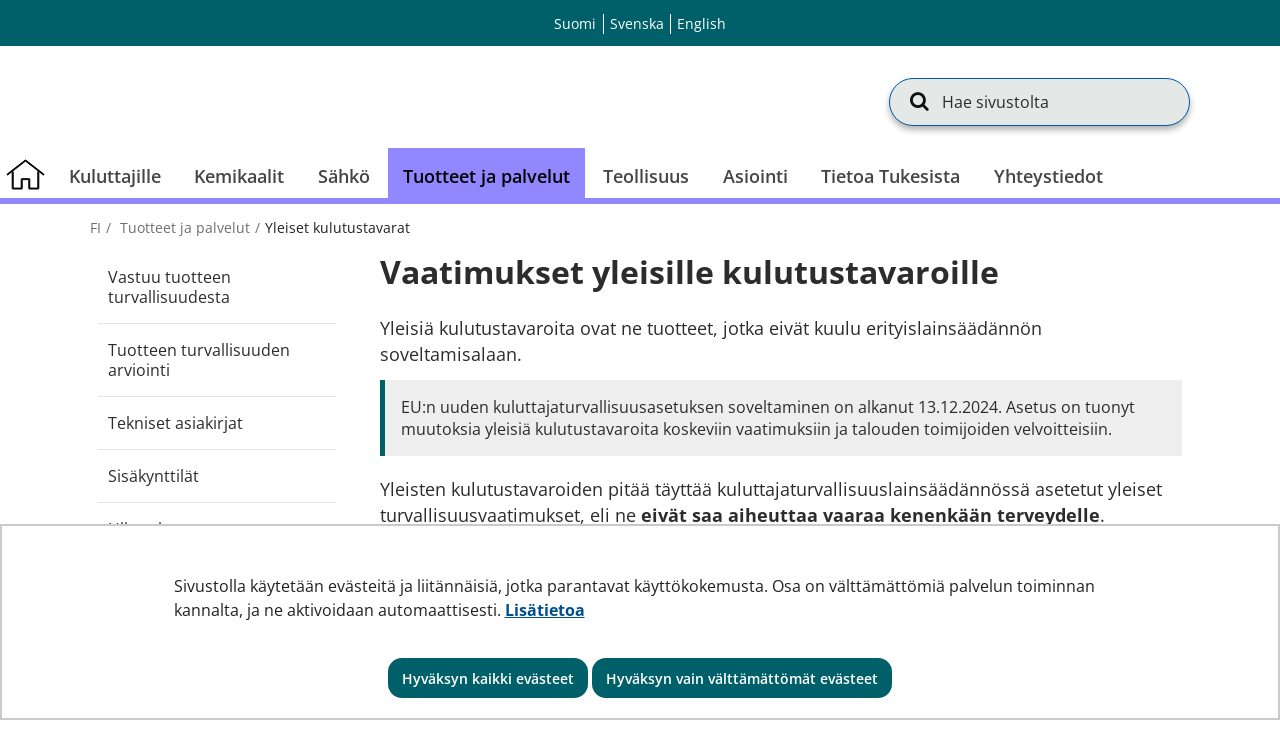

--- FILE ---
content_type: text/html;charset=UTF-8
request_url: https://tukes.fi/tuotteet-ja-palvelut/yleiset-kulutustavarat
body_size: 61085
content:
<!doctype html>
<html class="ltr site-theme top-frame" dir="ltr" lang="fi-FI">
 <head> 
  <link rel="alternate" hreflang="en" href="https://tukes.fi/en/products-and-services/general-consumer-goods"> 
  <link rel="alternate" hreflang="sv" href="https://tukes.fi/sv/produkter-och-tjanster/allmanna-konsumtionsvaror"> 
  <link rel="alternate" hreflang="fi" href="https://tukes.fi/tuotteet-ja-palvelut/yleiset-kulutustavarat"> 
  <title>Yleiset kulutustavarat |             Turvallisuus- ja kemikaalivirasto (Tukes)
</title> 
  <meta http-equiv="X-UA-Compatible" content="IE=edge"> 
  <meta content="initial-scale=1.0, width=device-width" name="viewport"> 
  <meta content="text/html; charset=UTF-8" http-equiv="content-type"> 
  <script data-senna-track="permanent" src="/o/frontend-js-svg4everybody-web/index.js" type="text/javascript"></script> 
  <link href="/documents/5470659/8190660/favicon.ico/f0655f57-6a6b-4c64-9f4b-f05b83c3691b" rel="shortcut icon"> 
  <script data-senna-track="permanent" src="/o/frontend-js-jquery-web/jquery/jquery.min.js" type="text/javascript"></script> 
  <script data-senna-track="permanent" src="/o/frontend-js-jquery-web/jquery/init.js" type="text/javascript"></script> 
  <script data-senna-track="permanent" src="/o/frontend-js-jquery-web/jquery/ajax.js" type="text/javascript"></script> 
  <script data-senna-track="permanent" src="/o/frontend-js-jquery-web/jquery/bootstrap.bundle.min.js" type="text/javascript"></script> 
  <script data-senna-track="permanent" src="/o/frontend-js-jquery-web/jquery/collapsible_search.js" type="text/javascript"></script> 
  <script data-senna-track="permanent" src="/o/frontend-js-jquery-web/jquery/fm.js" type="text/javascript"></script> 
  <script data-senna-track="permanent" src="/o/frontend-js-jquery-web/jquery/form.js" type="text/javascript"></script> 
  <script data-senna-track="permanent" src="/o/frontend-js-jquery-web/jquery/popper.min.js" type="text/javascript"></script> 
  <script data-senna-track="permanent" src="/o/frontend-js-jquery-web/jquery/side_navigation.js" type="text/javascript"></script> 
  <link data-senna-track="permanent" href="/o/frontend-theme-font-awesome-web/css/main.css" rel="stylesheet" type="text/css"> 
  <meta property="og:locale" content="fi_FI"> 
  <meta property="og:locale:alternate" content="fi_FI"> 
  <meta property="og:locale:alternate" content="sv_SE"> 
  <meta property="og:locale:alternate" content="en_US"> 
  <meta property="og:site_name" content="Turvallisuus- ja kemikaalivirasto (Tukes)"> 
  <meta property="og:title" content="Yleiset kulutustavarat - Turvallisuus- ja kemikaalivirasto (Tukes)"> 
  <meta property="og:type" content="website"> 
  <meta property="og:url" content="https://tukes.fi/tuotteet-ja-palvelut/yleiset-kulutustavarat"> 
  <meta property="og:image" content="https://tukes.fi/documents/5470659/5962634/tukes_somejako.png/4c5560c4-1fc9-1251-8b7d-ea8b9726719f?version=1.0&amp;t=1688452314322&amp;imagePreview=1"> 
  <meta property="og:image:secure_url" content="https://tukes.fi/documents/5470659/5962634/tukes_somejako.png/4c5560c4-1fc9-1251-8b7d-ea8b9726719f?version=1.0&amp;t=1688452314322&amp;imagePreview=1"> 
  <meta property="og:image:type" content="image/png"> 
  <meta property="og:image:url" content="https://tukes.fi/documents/5470659/5962634/tukes_somejako.png/4c5560c4-1fc9-1251-8b7d-ea8b9726719f?version=1.0&amp;t=1688452314322&amp;imagePreview=1"> 
  <meta property="og:image:height" content="3375"> 
  <meta property="og:image:width" content="3375">  
  <link class="lfr-css-file" data-senna-track="temporary" href="https://tukes.fi/o/yja-site-template-theme/css/clay.css?browserId=chrome&amp;themeId=yjasitetemplate_WAR_yjasitetemplatetheme&amp;minifierType=css&amp;languageId=fi_FI&amp;t=1768238490000" id="liferayAUICSS" rel="stylesheet" type="text/css"> 
  <link data-senna-track="temporary" href="/o/frontend-css-web/main.css?browserId=chrome&amp;themeId=yjasitetemplate_WAR_yjasitetemplatetheme&amp;minifierType=css&amp;languageId=fi_FI&amp;t=1699991559480" id="liferayPortalCSS" rel="stylesheet" type="text/css"> 
  <link data-senna-track="temporary" href="/combo?browserId=chrome&amp;minifierType=&amp;themeId=yjasitetemplate_WAR_yjasitetemplatetheme&amp;languageId=fi_FI&amp;com_liferay_asset_publisher_web_portlet_AssetPublisherPortlet_INSTANCE_OqyRydVQa95k:%2Fcss%2Fmain.css&amp;com_liferay_journal_content_web_portlet_JournalContentPortlet_INSTANCE_zjoyjBn16gXP:%2Fcss%2Fmain.css&amp;com_liferay_product_navigation_product_menu_web_portlet_ProductMenuPortlet:%2Fcss%2Fmain.css&amp;com_liferay_site_navigation_menu_web_portlet_SiteNavigationMenuPortlet_INSTANCE_kZzmcUSyaW3S:%2Fcss%2Fmain.css&amp;fi_yja_language_version_tool_web_portlet_LanguageVersionToolSelectionPortlet:%2Fcss%2Fmain.css&amp;fi_yja_sitetemplatesettings_web_SiteTemplateSettingsFooter_WAR_fiyjasitetemplatesettingsweb_INSTANCE_sitetemplateFooter:%2Fcss%2Ffooter.css&amp;fi_yja_sitetemplatesettings_web_SiteTemplateSettingsHeader_WAR_fiyjasitetemplatesettingsweb:%2Fcss%2Fheader.css&amp;t=1768238490000" id="4b440c48" rel="stylesheet" type="text/css"> 
  <script data-senna-track="temporary" type="text/javascript">
	// <![CDATA[
		var Liferay = Liferay || {};

		Liferay.Browser = {
			acceptsGzip: function() {
				return true;
			},

			

			getMajorVersion: function() {
				return 131.0;
			},

			getRevision: function() {
				return '537.36';
			},
			getVersion: function() {
				return '131.0';
			},

			

			isAir: function() {
				return false;
			},
			isChrome: function() {
				return true;
			},
			isEdge: function() {
				return false;
			},
			isFirefox: function() {
				return false;
			},
			isGecko: function() {
				return true;
			},
			isIe: function() {
				return false;
			},
			isIphone: function() {
				return false;
			},
			isLinux: function() {
				return false;
			},
			isMac: function() {
				return true;
			},
			isMobile: function() {
				return false;
			},
			isMozilla: function() {
				return false;
			},
			isOpera: function() {
				return false;
			},
			isRtf: function() {
				return true;
			},
			isSafari: function() {
				return true;
			},
			isSun: function() {
				return false;
			},
			isWebKit: function() {
				return true;
			},
			isWindows: function() {
				return false;
			}
		};

		Liferay.Data = Liferay.Data || {};

		Liferay.Data.ICONS_INLINE_SVG = true;

		Liferay.Data.NAV_SELECTOR = '#navigation';

		Liferay.Data.NAV_SELECTOR_MOBILE = '#navigationCollapse';

		Liferay.Data.isCustomizationView = function() {
			return false;
		};

		Liferay.Data.notices = [
			

			
		];

		Liferay.PortletKeys = {
			DOCUMENT_LIBRARY: 'com_liferay_document_library_web_portlet_DLPortlet',
			DYNAMIC_DATA_MAPPING: 'com_liferay_dynamic_data_mapping_web_portlet_DDMPortlet',
			ITEM_SELECTOR: 'com_liferay_item_selector_web_portlet_ItemSelectorPortlet'
		};

		Liferay.PropsValues = {
			JAVASCRIPT_SINGLE_PAGE_APPLICATION_TIMEOUT: 0,
			NTLM_AUTH_ENABLED: false,
			UPLOAD_SERVLET_REQUEST_IMPL_MAX_SIZE: 3048576000
		};

		Liferay.ThemeDisplay = {

			

			
				getLayoutId: function() {
					return '159';
				},

				

				getLayoutRelativeControlPanelURL: function() {
					return '/group/tukes/~/control_panel/manage';
				},

				getLayoutRelativeURL: function() {
					return '/tuotteet-ja-palvelut/yleiset-kulutustavarat';
				},
				getLayoutURL: function() {
					return 'https://tukes.fi/tuotteet-ja-palvelut/yleiset-kulutustavarat';
				},
				getParentLayoutId: function() {
					return '15';
				},
				isControlPanel: function() {
					return false;
				},
				isPrivateLayout: function() {
					return 'false';
				},
				isVirtualLayout: function() {
					return false;
				},
			

			getBCP47LanguageId: function() {
				return 'fi-FI';
			},
			getCanonicalURL: function() {

				

				return 'https\x3a\x2f\x2ftukes\x2efi\x2ftuotteet-ja-palvelut\x2fyleiset-kulutustavarat';
			},
			getCDNBaseURL: function() {
				return 'https://tukes.fi';
			},
			getCDNDynamicResourcesHost: function() {
				return '';
			},
			getCDNHost: function() {
				return '';
			},
			getCompanyGroupId: function() {
				return '10197';
			},
			getCompanyId: function() {
				return '10157';
			},
			getDefaultLanguageId: function() {
				return 'fi_FI';
			},
			getDoAsUserIdEncoded: function() {
				return '';
			},
			getLanguageId: function() {
				return 'fi_FI';
			},
			getParentGroupId: function() {
				return '5470659';
			},
			getPathContext: function() {
				return '';
			},
			getPathImage: function() {
				return '/image';
			},
			getPathJavaScript: function() {
				return '/o/frontend-js-web';
			},
			getPathMain: function() {
				return '/c';
			},
			getPathThemeImages: function() {
				return 'https://tukes.fi/o/yja-site-template-theme/images';
			},
			getPathThemeRoot: function() {
				return '/o/yja-site-template-theme';
			},
			getPlid: function() {
				return '6282940';
			},
			getPortalURL: function() {
				return 'https://tukes.fi';
			},
			getRealUserId: function() {
				return '10161';
			},
			getScopeGroupId: function() {
				return '5470659';
			},
			getScopeGroupIdOrLiveGroupId: function() {
				return '5470659';
			},
			getSessionId: function() {
				return '';
			},
			getSiteAdminURL: function() {
				return 'https://tukes.fi/group/tukes/~/control_panel/manage?p_p_lifecycle=0&p_p_state=maximized&p_p_mode=view';
			},
			getSiteGroupId: function() {
				return '5470659';
			},
			getURLControlPanel: function() {
				return '/group/control_panel?refererPlid=6282940';
			},
			getURLHome: function() {
				return 'https\x3a\x2f\x2ftukes\x2efi\x2f';
			},
			getUserEmailAddress: function() {
				return '';
			},
			getUserId: function() {
				return '10161';
			},
			getUserName: function() {
				return '';
			},
			isAddSessionIdToURL: function() {
				return false;
			},
			isImpersonated: function() {
				return false;
			},
			isSignedIn: function() {
				return false;
			},

			isStagedPortlet: function() {
				
					
						return false;
					
				
			},

			isStateExclusive: function() {
				return false;
			},
			isStateMaximized: function() {
				return false;
			},
			isStatePopUp: function() {
				return false;
			}
		};

		var themeDisplay = Liferay.ThemeDisplay;

		Liferay.AUI = {

			

			getAvailableLangPath: function() {
				return 'available_languages.jsp?browserId=chrome&themeId=yjasitetemplate_WAR_yjasitetemplatetheme&colorSchemeId=01&languageId=fi_FI&t=1768771620528';
			},
			getCombine: function() {
				return false;
			},
			getComboPath: function() {
				return '/combo/?browserId=chrome&minifierType=&languageId=fi_FI&t=1768245578606&';
			},
			getDateFormat: function() {
				return '%d.%m.%Y';
			},
			getEditorCKEditorPath: function() {
				return '/o/frontend-editor-ckeditor-web';
			},
			getFilter: function() {
				var filter = 'raw';

				
					

				return filter;
			},
			getFilterConfig: function() {
				var instance = this;

				var filterConfig = null;

				if (!instance.getCombine()) {
					filterConfig = {
						replaceStr: '.js' + instance.getStaticResourceURLParams(),
						searchExp: '\\.js$'
					};
				}

				return filterConfig;
			},
			getJavaScriptRootPath: function() {
				return '/o/frontend-js-web';
			},
			getLangPath: function() {
				return 'aui_lang.jsp?browserId=chrome&themeId=yjasitetemplate_WAR_yjasitetemplatetheme&colorSchemeId=01&languageId=fi_FI&t=1768245578606';
			},
			getPortletRootPath: function() {
				return '/html/portlet';
			},
			getStaticResourceURLParams: function() {
				return '?browserId=chrome&minifierType=&languageId=fi_FI&t=1768245578606';
			}
		};

		Liferay.authToken = 'BkFV6xht';

		

		Liferay.currentURL = '\x2ftuotteet-ja-palvelut\x2fyleiset-kulutustavarat';
		Liferay.currentURLEncoded = '\x252Ftuotteet-ja-palvelut\x252Fyleiset-kulutustavarat';
	// ]]>
</script> 
  <script src="/o/js_loader_config?t=1768245589115" type="text/javascript"></script> 
  <script data-senna-track="permanent" src="/o/frontend-js-aui-web/aui/aui/aui.js" type="text/javascript"></script> 
  <script data-senna-track="permanent" src="/o/frontend-js-aui-web/liferay/modules.js" type="text/javascript"></script> 
  <script data-senna-track="permanent" src="/o/frontend-js-aui-web/liferay/aui_sandbox.js" type="text/javascript"></script> 
  <script data-senna-track="permanent" src="/o/frontend-js-aui-web/aui/attribute-base/attribute-base.js" type="text/javascript"></script> 
  <script data-senna-track="permanent" src="/o/frontend-js-aui-web/aui/attribute-complex/attribute-complex.js" type="text/javascript"></script> 
  <script data-senna-track="permanent" src="/o/frontend-js-aui-web/aui/attribute-core/attribute-core.js" type="text/javascript"></script> 
  <script data-senna-track="permanent" src="/o/frontend-js-aui-web/aui/attribute-observable/attribute-observable.js" type="text/javascript"></script> 
  <script data-senna-track="permanent" src="/o/frontend-js-aui-web/aui/attribute-extras/attribute-extras.js" type="text/javascript"></script> 
  <script data-senna-track="permanent" src="/o/frontend-js-aui-web/aui/event-custom-base/event-custom-base.js" type="text/javascript"></script> 
  <script data-senna-track="permanent" src="/o/frontend-js-aui-web/aui/event-custom-complex/event-custom-complex.js" type="text/javascript"></script> 
  <script data-senna-track="permanent" src="/o/frontend-js-aui-web/aui/oop/oop.js" type="text/javascript"></script> 
  <script data-senna-track="permanent" src="/o/frontend-js-aui-web/aui/aui-base-lang/aui-base-lang.js" type="text/javascript"></script> 
  <script data-senna-track="permanent" src="/o/frontend-js-aui-web/liferay/dependency.js" type="text/javascript"></script> 
  <script data-senna-track="permanent" src="/o/frontend-js-aui-web/liferay/util.js" type="text/javascript"></script> 
  <script data-senna-track="permanent" src="/o/frontend-js-web/loader/config.js" type="text/javascript"></script> 
  <script data-senna-track="permanent" src="/o/frontend-js-web/loader/loader.js" type="text/javascript"></script> 
  <script data-senna-track="permanent" src="/o/frontend-js-web/liferay/dom_task_runner.js" type="text/javascript"></script> 
  <script data-senna-track="permanent" src="/o/frontend-js-web/liferay/events.js" type="text/javascript"></script> 
  <script data-senna-track="permanent" src="/o/frontend-js-web/liferay/lazy_load.js" type="text/javascript"></script> 
  <script data-senna-track="permanent" src="/o/frontend-js-web/liferay/liferay.js" type="text/javascript"></script> 
  <script data-senna-track="permanent" src="/o/frontend-js-web/liferay/global.bundle.js" type="text/javascript"></script> 
  <script data-senna-track="permanent" src="/o/frontend-js-web/liferay/portlet.js" type="text/javascript"></script> 
  <script data-senna-track="permanent" src="/o/frontend-js-web/liferay/workflow.js" type="text/javascript"></script> 
  <script data-senna-track="temporary" src="/o/js_bundle_config?t=1768245606641" type="text/javascript"></script> 
  <script data-senna-track="temporary" type="text/javascript">
	// <![CDATA[
		
			
				
		

		

		
	// ]]>
</script> 
   
  <meta name="google-site-verification" content="wN9UgErdXxomEOO_2gcfWmxxO7Rhj-o0vMfP5EpFJ0U"> 
  <meta name="yandex-verification" content="cf88a98dd3ddf639"> 
  <style data-senna-track="temporary" type="text/css">
		.lfr-menu-list.dropdown-menu {
			.search-panel {
				margin: 0rem 1rem 0rem 1rem !important;

				.form-group {
					&:has(> .menu-item-filter) {
						display: flex;
						margin: 0 !important;
					}
					> .menu-item-filter {
						width: 100% !important;
					}
				}
			}
		}
	</style> 
  <link class="lfr-css-file" data-senna-track="temporary" href="https://tukes.fi/o/yja-site-template-theme/css/main.css?browserId=chrome&amp;themeId=yjasitetemplate_WAR_yjasitetemplatetheme&amp;minifierType=css&amp;languageId=fi_FI&amp;t=1768238490000" id="liferayThemeCSS" rel="stylesheet" type="text/css"> 
  <style data-senna-track="temporary" type="text/css">
		/** Frontpage Grid mod 
//
*/
[class*="block-grid-"] {
    display: block;
    margin: 0;
    padding: 0;
  }
  
  .block-grid-item {
    display: inline;
    margin: 0;
    padding: 0;
    height: auto;
    float: left;
    list-style: none;
min-height: 1px;
  }
  
  .block-grid-xs-1 > .block-grid-item {
    width: 100%;
  }
  .block-grid-xs-1 > .block-grid-item:nth-of-type(n) {
    clear: none;
  }
  .block-grid-xs-1 > .block-grid-item:nth-of-type(1n+1) {
    clear: both;
  }
  
  .block-grid-xs-2 > .block-grid-item {
    width: 50%;
  }
  .block-grid-xs-2 > .block-grid-item:nth-of-type(n) {
    clear: none;
  }
  .block-grid-xs-2 > .block-grid-item:nth-of-type(2n+1) {
    clear: both;
  }
  
  .block-grid-xs-3 > .block-grid-item {
    width: 33.33333333%;
  }
  .block-grid-xs-3 > .block-grid-item:nth-of-type(n) {
    clear: none;
  }
  .block-grid-xs-3 > .block-grid-item:nth-of-type(3n+1) {
    clear: both;
  }
  
  .block-grid-xs-4 > .block-grid-item {
    width: 25%;
  }
  .block-grid-xs-4 > .block-grid-item:nth-of-type(n) {
    clear: none;
  }
  .block-grid-xs-4 > .block-grid-item:nth-of-type(4n+1) {
    clear: both;
  }
  
  .block-grid-xs-5 > .block-grid-item {
    width: 20%;
  }
  .block-grid-xs-5 > .block-grid-item:nth-of-type(n) {
    clear: none;
  }
  .block-grid-xs-5 > .block-grid-item:nth-of-type(5n+1) {
    clear: both;
  }
  
  .block-grid-xs-6 > .block-grid-item {
    width: 16.66666667%;
  }
  .block-grid-xs-6 > .block-grid-item:nth-of-type(n) {
    clear: none;
  }
  .block-grid-xs-6 > .block-grid-item:nth-of-type(6n+1) {
    clear: both;
  }
  
  .block-grid-xs-7 > .block-grid-item {
    width: 14.28571429%;
  }
  .block-grid-xs-7 > .block-grid-item:nth-of-type(n) {
    clear: none;
  }
  .block-grid-xs-7 > .block-grid-item:nth-of-type(7n+1) {
    clear: both;
  }
  
  .block-grid-xs-8 > .block-grid-item {
    width: 12.5%;
  }
  .block-grid-xs-8 > .block-grid-item:nth-of-type(n) {
    clear: none;
  }
  .block-grid-xs-8 > .block-grid-item:nth-of-type(8n+1) {
    clear: both;
  }
  
  .block-grid-xs-9 > .block-grid-item {
    width: 11.11111111%;
  }
  .block-grid-xs-9 > .block-grid-item:nth-of-type(n) {
    clear: none;
  }
  .block-grid-xs-9 > .block-grid-item:nth-of-type(9n+1) {
    clear: both;
  }
  
  .block-grid-xs-10 > .block-grid-item {
    width: 10%;
  }
  .block-grid-xs-10 > .block-grid-item:nth-of-type(n) {
    clear: none;
  }
  .block-grid-xs-10 > .block-grid-item:nth-of-type(10n+1) {
    clear: both;
  }
  
  .block-grid-xs-11 > .block-grid-item {
    width: 9.09090909%;
  }
  .block-grid-xs-11 > .block-grid-item:nth-of-type(n) {
    clear: none;
  }
  .block-grid-xs-11 > .block-grid-item:nth-of-type(11n+1) {
    clear: both;
  }
  
  .block-grid-xs-12 > .block-grid-item {
    width: 8.33333333%;
  }
  .block-grid-xs-12 > .block-grid-item:nth-of-type(n) {
    clear: none;
  }
  .block-grid-xs-12 > .block-grid-item:nth-of-type(12n+1) {
    clear: both;
  }
  
  @media (min-width: 767px) {
    .block-grid-sm-1 > .block-grid-item {
      width: 100%;
    }
    .block-grid-sm-1 > .block-grid-item:nth-of-type(n) {
      clear: none;
    }
    .block-grid-sm-1 > .block-grid-item:nth-of-type(1n+1) {
      clear: both;
    }
  
    .block-grid-sm-2 > .block-grid-item {
      width: 50%;
    }
    .block-grid-sm-2 > .block-grid-item:nth-of-type(n) {
      clear: none;
    }
    .block-grid-sm-2 > .block-grid-item:nth-of-type(2n+1) {
      clear: both;
    }
  
    .block-grid-sm-3 > .block-grid-item {
      width: 33.33333333%;
    }
    .block-grid-sm-3 > .block-grid-item:nth-of-type(n) {
      clear: none;
    }
    .block-grid-sm-3 > .block-grid-item:nth-of-type(3n+1) {
      clear: both;
    }
  
    .block-grid-sm-4 > .block-grid-item {
      width: 25%;
    }
    .block-grid-sm-4 > .block-grid-item:nth-of-type(n) {
      clear: none;
    }
    .block-grid-sm-4 > .block-grid-item:nth-of-type(4n+1) {
      clear: both;
    }
  
    .block-grid-sm-5 > .block-grid-item {
      width: 20%;
    }
    .block-grid-sm-5 > .block-grid-item:nth-of-type(n) {
      clear: none;
    }
    .block-grid-sm-5 > .block-grid-item:nth-of-type(5n+1) {
      clear: both;
    }
  
    .block-grid-sm-6 > .block-grid-item {
      width: 16.66666667%;
    }
    .block-grid-sm-6 > .block-grid-item:nth-of-type(n) {
      clear: none;
    }
    .block-grid-sm-6 > .block-grid-item:nth-of-type(6n+1) {
      clear: both;
    }
  
    .block-grid-sm-7 > .block-grid-item {
      width: 14.28571429%;
    }
    .block-grid-sm-7 > .block-grid-item:nth-of-type(n) {
      clear: none;
    }
    .block-grid-sm-7 > .block-grid-item:nth-of-type(7n+1) {
      clear: both;
    }
  
    .block-grid-sm-8 > .block-grid-item {
      width: 12.5%;
    }
    .block-grid-sm-8 > .block-grid-item:nth-of-type(n) {
      clear: none;
    }
    .block-grid-sm-8 > .block-grid-item:nth-of-type(8n+1) {
      clear: both;
    }
  
    .block-grid-sm-9 > .block-grid-item {
      width: 11.11111111%;
    }
    .block-grid-sm-9 > .block-grid-item:nth-of-type(n) {
      clear: none;
    }
    .block-grid-sm-9 > .block-grid-item:nth-of-type(9n+1) {
      clear: both;
    }
  
    .block-grid-sm-10 > .block-grid-item {
      width: 10%;
    }
    .block-grid-sm-10 > .block-grid-item:nth-of-type(n) {
      clear: none;
    }
    .block-grid-sm-10 > .block-grid-item:nth-of-type(10n+1) {
      clear: both;
    }
  
    .block-grid-sm-11 > .block-grid-item {
      width: 9.09090909%;
    }
    .block-grid-sm-11 > .block-grid-item:nth-of-type(n) {
      clear: none;
    }
    .block-grid-sm-11 > .block-grid-item:nth-of-type(11n+1) {
      clear: both;
    }
  
    .block-grid-sm-12 > .block-grid-item {
      width: 8.33333333%;
    }
    .block-grid-sm-12 > .block-grid-item:nth-of-type(n) {
      clear: none;
    }
    .block-grid-sm-12 > .block-grid-item:nth-of-type(12n+1) {
      clear: both;
    }
  }
  @media (min-width: 1024px) {
    .block-grid-md-1 > .block-grid-item {
      width: 100%;
    }
    .block-grid-md-1 > .block-grid-item:nth-of-type(n) {
      clear: none;
    }
    .block-grid-md-1 > .block-grid-item:nth-of-type(1n+1) {
      clear: both;
    }
  
    .block-grid-md-2 > .block-grid-item {
      width: 50%;
    }
    .block-grid-md-2 > .block-grid-item:nth-of-type(n) {
      clear: none;
    }
    .block-grid-md-2 > .block-grid-item:nth-of-type(2n+1) {
      clear: both;
    }
  
    .block-grid-md-3 > .block-grid-item {
      width: 33.33333333%;
    }
    .block-grid-md-3 > .block-grid-item:nth-of-type(n) {
      clear: none;
    }
    .block-grid-md-3 > .block-grid-item:nth-of-type(3n+1) {
      clear: both;
    }
  
    .block-grid-md-4 > .block-grid-item {
      width: 25%;
    }
    .block-grid-md-4 > .block-grid-item:nth-of-type(n) {
      clear: none;
    }
    .block-grid-md-4 > .block-grid-item:nth-of-type(4n+1) {
      clear: both;
    }
  
    .block-grid-md-5 > .block-grid-item {
      width: 20%;
    }
    .block-grid-md-5 > .block-grid-item:nth-of-type(n) {
      clear: none;
    }
    .block-grid-md-5 > .block-grid-item:nth-of-type(5n+1) {
      clear: both;
    }
  
    .block-grid-md-6 > .block-grid-item {
      width: 16.66666667%;
    }
    .block-grid-md-6 > .block-grid-item:nth-of-type(n) {
      clear: none;
    }
    .block-grid-md-6 > .block-grid-item:nth-of-type(6n+1) {
      clear: both;
    }
  
    .block-grid-md-7 > .block-grid-item {
      width: 14.28571429%;
    }
    .block-grid-md-7 > .block-grid-item:nth-of-type(n) {
      clear: none;
    }
    .block-grid-md-7 > .block-grid-item:nth-of-type(7n+1) {
      clear: both;
    }
  
    .block-grid-md-8 > .block-grid-item {
      width: 12.5%;
    }
    .block-grid-md-8 > .block-grid-item:nth-of-type(n) {
      clear: none;
    }
    .block-grid-md-8 > .block-grid-item:nth-of-type(8n+1) {
      clear: both;
    }
  
    .block-grid-md-9 > .block-grid-item {
      width: 11.11111111%;
    }
    .block-grid-md-9 > .block-grid-item:nth-of-type(n) {
      clear: none;
    }
    .block-grid-md-9 > .block-grid-item:nth-of-type(9n+1) {
      clear: both;
    }
  
    .block-grid-md-10 > .block-grid-item {
      width: 10%;
    }
    .block-grid-md-10 > .block-grid-item:nth-of-type(n) {
      clear: none;
    }
    .block-grid-md-10 > .block-grid-item:nth-of-type(10n+1) {
      clear: both;
    }
  
    .block-grid-md-11 > .block-grid-item {
      width: 9.09090909%;
    }
    .block-grid-md-11 > .block-grid-item:nth-of-type(n) {
      clear: none;
    }
    .block-grid-md-11 > .block-grid-item:nth-of-type(11n+1) {
      clear: both;
    }
  
    .block-grid-md-12 > .block-grid-item {
      width: 8.33333333%;
    }
    .block-grid-md-12 > .block-grid-item:nth-of-type(n) {
      clear: none;
    }
    .block-grid-md-12 > .block-grid-item:nth-of-type(12n+1) {
      clear: both;
    }
  }
  @media (min-width: 1024px) {
    .block-grid-lg-1 > .block-grid-item {
      width: 100%;
    }
    .block-grid-lg-1 > .block-grid-item:nth-of-type(n) {
      clear: none;
    }
    .block-grid-lg-1 > .block-grid-item:nth-of-type(1n+1) {
      clear: both;
    }
  
    .block-grid-lg-2 > .block-grid-item {
      width: 50%;
    }
    .block-grid-lg-2 > .block-grid-item:nth-of-type(n) {
      clear: none;
    }
    .block-grid-lg-2 > .block-grid-item:nth-of-type(2n+1) {
      clear: both;
    }
  
    .block-grid-lg-3 > .block-grid-item {
      width: 33.33333333%;
    }
    .block-grid-lg-3 > .block-grid-item:nth-of-type(n) {
      clear: none;
    }
    .block-grid-lg-3 > .block-grid-item:nth-of-type(3n+1) {
      clear: both;
    }
  
    .block-grid-lg-4 > .block-grid-item {
      width: 25%;
    }
    .block-grid-lg-4 > .block-grid-item:nth-of-type(n) {
      clear: none;
    }
    .block-grid-lg-4 > .block-grid-item:nth-of-type(4n+1) {
      clear: both;
    }
  
    .block-grid-lg-5 > .block-grid-item {
      width: 20%;
    }
    .block-grid-lg-5 > .block-grid-item:nth-of-type(n) {
      clear: none;
    }
    .block-grid-lg-5 > .block-grid-item:nth-of-type(5n+1) {
      clear: both;
    }
  
    .block-grid-lg-6 > .block-grid-item {
      width: 16.66666667%;
    }
    .block-grid-lg-6 > .block-grid-item:nth-of-type(n) {
      clear: none;
    }
    .block-grid-lg-6 > .block-grid-item:nth-of-type(6n+1) {
      clear: both;
    }
  
    .block-grid-lg-7 > .block-grid-item {
      width: 14.28571429%;
    }
    .block-grid-lg-7 > .block-grid-item:nth-of-type(n) {
      clear: none;
    }
    .block-grid-lg-7 > .block-grid-item:nth-of-type(7n+1) {
      clear: both;
    }
  
    .block-grid-lg-8 > .block-grid-item {
      width: 12.5%;
    }
    .block-grid-lg-8 > .block-grid-item:nth-of-type(n) {
      clear: none;
    }
    .block-grid-lg-8 > .block-grid-item:nth-of-type(8n+1) {
      clear: both;
    }
  
    .block-grid-lg-9 > .block-grid-item {
      width: 11.11111111%;
    }
    .block-grid-lg-9 > .block-grid-item:nth-of-type(n) {
      clear: none;
    }
    .block-grid-lg-9 > .block-grid-item:nth-of-type(9n+1) {
      clear: both;
    }
  
    .block-grid-lg-10 > .block-grid-item {
      width: 10%;
    }
    .block-grid-lg-10 > .block-grid-item:nth-of-type(n) {
      clear: none;
    }
    .block-grid-lg-10 > .block-grid-item:nth-of-type(10n+1) {
      clear: both;
    }
  
    .block-grid-lg-11 > .block-grid-item {
      width: 9.09090909%;
    }
    .block-grid-lg-11 > .block-grid-item:nth-of-type(n) {
      clear: none;
    }
    .block-grid-lg-11 > .block-grid-item:nth-of-type(11n+1) {
      clear: both;
    }
  
    .block-grid-lg-12 > .block-grid-item {
      width: 8.33333333%;
    }
    .block-grid-lg-12 > .block-grid-item:nth-of-type(n) {
      clear: none;
    }
    .block-grid-lg-12 > .block-grid-item:nth-of-type(12n+1) {
      clear: both;
    }
  }


.badge-info { border-color: #00ada8 !important; }
	</style> 
  <style data-senna-track="temporary" type="text/css">

		

			

		

			

				

					

#p_p_id_com_liferay_journal_content_web_portlet_JournalContentPortlet_INSTANCE_NSUroC3swDGY_ .portlet-content {

}




				

			

		

			

		

			

		

			

		

			

				

					

#p_p_id_com_liferay_journal_content_web_portlet_JournalContentPortlet_INSTANCE_GuHTkB5i7IsP_ .portlet-content {

}




				

			

		

			

				

					

#p_p_id_com_liferay_asset_publisher_web_portlet_AssetPublisherPortlet_INSTANCE_OqyRydVQa95k_ .portlet-content {

}




				

			

		

			

		

			

		

			

		

			

		

			

		

			

		

			

		

			

		

	</style> 
  <style>
/* Publication Theme Mobile navigation */
.yja-publication .yja-mobile-navigation { display: none; }
/* YJAOM-815 */
.top-frame .has-control-menu.controls-visible .portlet-asset-publisher .portlet-topper{
    z-index: 3;
}

/* YJAY-3881  */
.chrome .input-group .btn:focus, .chrome .input-group .form-control:focus {
    z-index: inherit;
}

/* SD-30779 */ 
*[lang="ar_SA"], *[lang="ar-SA"], *[lang="ar-SA"] *{ direction: rtl !important; }


/* YJALR71-2924 */
.controls-visible.signed-in .portlet-column-content.empty {min-height: 50px;margin-bottom: 10px;border: 1px dashed #d1d1d1;}

/* YJAVNK-1622 */
.has-control-menu .lfr-add-panel.open-admin-panel.sidenav-menu-slider{
    width: 500px !important;
}
.has-control-menu .lfr-admin-panel.sidenav-menu-slider .product-menu{
    width: 500px !important;
} 

</style> 
  <script>
    /* YJAY-1778 */
    (function () {
        window.YjaSearcher = window.YjaSearcher || {};
        window.YjaSearcher.encodeInput = window.YjaSearcher.encodeInput || function (userInput) {
            return encodeURIComponent(userInput).trim()
                .replace(/%2[f|F]/g, '/')
                .replace(/%5[c|C]/g, '%20')
                .replace(",", "%2C")
                .replace("\"", "%22")
                .replace("!", "%21")
                .replace("&", "%26")
                .replace("'", "%27")
                .replace('(', '%28')
                .replace(')', '%29');
        };

        window.YjaSearcher.readInput = window.YjaSearcher.readInput || function (input) {
            input = input || '';
            if (('' + input).trim().indexOf('#') < 0) {
                input = '#' + input;
            }
            var keywords = $(input).val();
            keywords = window.YjaSearcher.encodeInput(keywords);
            return keywords;
        };

        window.YjaSearcher.submitSearchForm = window.YjaSearcher.submitSearchForm || function (input) {
            var keywords = window.YjaSearcher.readInput(input);
            var formSearchUrl = window.YjaSearcher.formSearchUrl;
            if (formSearchUrl && keywords) {
                document.location.href = formSearchUrl + "?q=" + keywords;
            }
        };
    })();
</script> 
  <style data-senna-track="temporary" type="text/css">
</style> 
  <link data-senna-track="permanent" href="https://tukes.fi/combo?browserId=chrome&amp;minifierType=css&amp;languageId=fi_FI&amp;t=1768245575376&amp;/o/yja-common-ui-theme-contributor/css/yja-common-ui.css" rel="stylesheet" type="text/css"> 
  <script data-senna-track="permanent" src="https://tukes.fi/o/yja-common-ui-theme-contributor/js/yja-common-ui.js?browserId=chrome&amp;languageId=fi_FI&amp;t=1768245575376" type="text/javascript"></script> 
  <script type="text/javascript">
// <![CDATA[
Liferay.on(
	'ddmFieldBlur', function(event) {
		if (window.Analytics) {
			Analytics.send(
				'fieldBlurred',
				'Form',
				{
					fieldName: event.fieldName,
					focusDuration: event.focusDuration,
					formId: event.formId,
					formPageTitle: event.formPageTitle,
					page: event.page,
					title: event.title
				}
			);
		}
	}
);

Liferay.on(
	'ddmFieldFocus', function(event) {
		if (window.Analytics) {
			Analytics.send(
				'fieldFocused',
				'Form',
				{
					fieldName: event.fieldName,
					formId: event.formId,
					formPageTitle: event.formPageTitle,
					page: event.page,
					title: event.title
				}
			);
		}
	}
);

Liferay.on(
	'ddmFormPageShow', function(event) {
		if (window.Analytics) {
			Analytics.send(
				'pageViewed',
				'Form',
				{
					formId: event.formId,
					formPageTitle: event.formPageTitle,
					page: event.page,
					title: event.title
				}
			);
		}
	}
);

Liferay.on(
	'ddmFormSubmit', function(event) {
		if (window.Analytics) {
			Analytics.send(
				'formSubmitted',
				'Form',
				{
					formId: event.formId
				}
			);
		}
	}
);

Liferay.on(
	'ddmFormView', function(event) {
		if (window.Analytics) {
			Analytics.send(
				'formViewed',
				'Form',
				{
					formId: event.formId,
					title: event.title
				}
			);
		}
	}
);
// ]]>
</script> 
  <script data-senna-track="temporary" type="text/javascript">
	if (window.Analytics) {
		window._com_liferay_document_library_analytics_isViewFileEntry = false;
	}
</script> 
  <link rel="stylesheet" href="/o/fi.yja.sitetemplatesettings.web/support/5470659/1742906645667.css"> 
  <meta name="twitter:card" content="summary"> 
  <meta name="twitter:title" content="Yleiset kulutustavarat |             Turvallisuus- ja kemikaalivirasto (Tukes)
"> 
  <meta name="twitter:image" content="https://tukes.fi/documents/5470659/5962634/tukes_somejako.png/4c5560c4-1fc9-1251-8b7d-ea8b9726719f?t=1688452314322&amp;imagePreview=1"> 
  <link rel="stylesheet" href="/o/common-ui-resources/standalone/a11y/css/main.css?browserId=chrome&amp;themeId=yjasitetemplate_WAR_yjasitetemplatetheme&amp;minifierType=css&amp;languageId=fi_FI&amp;t=1768238490000
"> 
  <link rel="stylesheet" href="/o/common-ui-resources/standalone/mobile-navigation/css/main.css?browserId=chrome&amp;themeId=yjasitetemplate_WAR_yjasitetemplatetheme&amp;minifierType=css&amp;languageId=fi_FI&amp;t=1768238490000
"> 
  <link rel="stylesheet" href="/o/common-ui-resources/standalone/owl/css/owl.carousel.min.css?browserId=chrome&amp;themeId=yjasitetemplate_WAR_yjasitetemplatetheme&amp;minifierType=css&amp;languageId=fi_FI&amp;t=1768238490000
"> 
  <link rel="stylesheet" type="text/css" href="/o/yja-cookie-consent-web/css/main.css?browserId=chrome&amp;themeId=yjasitetemplate_WAR_yjasitetemplatetheme&amp;minifierType=css&amp;languageId=fi_FI&amp;t=1768238490000"> 
 </head> 
 <body class="chrome controls-visible  yui3-skin-sam signed-out public-page site extranet-user  fi" itemscope itemtype="http://schema.org/WebPage"> 
  <a href="#content-main" id="skip-to-maincontent">Hyppää sisältöön</a> 
  <!-- giosg tag --> 
   
  <!-- giosg tag --> 
  <script>var YjaSearcher = YjaSearcher || {};
YjaSearcher.formSearchUrl = '/haku';</script> 
  <div class="bg-image"></div> 
  <div class="page-wrapper"> 
   <header id="banner" role="banner"> 
    <div id="heading"> 
     <div class="portlet-boundary portlet-boundary_fi_yja_sitetemplatesettings_web_SiteTemplateSettingsHeader_WAR_fiyjasitetemplatesettingsweb_  portlet-static portlet-static-end portlet-barebone yja-site-template-settings-header-portlet " id="p_p_id_fi_yja_sitetemplatesettings_web_SiteTemplateSettingsHeader_WAR_fiyjasitetemplatesettingsweb_"> 
      <span id="p_fi_yja_sitetemplatesettings_web_SiteTemplateSettingsHeader_WAR_fiyjasitetemplatesettingsweb"></span> 
      <section class="portlet" id="portlet_fi_yja_sitetemplatesettings_web_SiteTemplateSettingsHeader_WAR_fiyjasitetemplatesettingsweb"> 
       <a id="aineisto-fi_yja_sitetemplatesettings_web_SiteTemplateSettingsHeader_WAR_fiyjasitetemplatesettingsweb" name="aineisto-fi_yja_sitetemplatesettings_web_SiteTemplateSettingsHeader_WAR_fiyjasitetemplatesettingsweb" class="yja-anchor-elements"></a> 
       <div class="portlet-content"> 
        <div class="autofit-float autofit-row portlet-header "> 
         <div class="autofit-col autofit-col-end"> 
          <div class="autofit-section"> 
          </div> 
         </div> 
        </div> 
        <div class=" portlet-content-container"> 
         <div class="portlet-body"> 
          <div class="header-top-bar"> 
           <div class="layout-wrapper-wide-container"> 
            <div class="header-top-bar-links-lang" role="navigation" aria-label="Kielen valinta"> 
             <div class="portlet-boundary portlet-boundary_fi_yja_language_version_tool_web_portlet_LanguageVersionToolSelectionPortlet_  portlet-static portlet-static-end portlet-barebone language-version-selection-portlet " id="p_p_id_fi_yja_language_version_tool_web_portlet_LanguageVersionToolSelectionPortlet_"> 
              <span id="p_fi_yja_language_version_tool_web_portlet_LanguageVersionToolSelectionPortlet"></span> 
              <section class="portlet" id="portlet_fi_yja_language_version_tool_web_portlet_LanguageVersionToolSelectionPortlet"> 
               <a id="aineisto-fi_yja_language_version_tool_web_portlet_LanguageVersionToolSelectionPortlet" name="aineisto-fi_yja_language_version_tool_web_portlet_LanguageVersionToolSelectionPortlet" class="yja-anchor-elements"></a> 
               <div class="portlet-content"> 
                <div class="autofit-float autofit-row portlet-header "> 
                 <div class="autofit-col autofit-col-end"> 
                  <div class="autofit-section"> 
                  </div> 
                 </div> 
                </div> 
                <div class=" portlet-content-container"> 
                 <div class="portlet-body"> 
                  <ul aria-label="Valitse sivustolla käytettävä kieli" class="fi" id="languageSelectionMenu"> 
                   <li class="fi" lang="fi"><a href="https://tukes.fi/tuotteet-ja-palvelut/yleiset-kulutustavarat"><span class="sr-only">Valitse kieli</span> Suomi</a></li> 
                   <li class="sv" lang="sv"><a href="https://tukes.fi/sv/produkter-och-tjanster/allmanna-konsumtionsvaror"><span class="sr-only">Välj språket</span> Svenska</a></li> 
                   <li class="en" lang="en"><a href="https://tukes.fi/en/products-and-services/general-consumer-goods"><span class="sr-only">Select language</span> English</a></li> 
                  </ul> 
                  <div class="yja-metacontent" hidden> 
                  </div> 
                  <div class="yja-metacontent" hidden> 
                  </div> 
                  <div class="yja-metacontent" hidden> 
                  </div> 
                 </div> 
                </div> 
               </div> 
              </section> 
             </div> 
            </div> 
            <div class="header-top-bar-links-right"> 
             <div> 
             </div> 
            </div> 
           </div> 
          </div> 
          <div class="layout-wrapper-wide-container"> 
           <div class="row header-row"> 
            <div class="col col-md-7 header-top-left-cell"> 
             <a class="logo" href="/fi" aria-label="Palaa Turvallisuus- ja kemikaalivirasto (Tukes)-sivuston etusivulle "> <img src="/documents/5470659/5962634/Tukes+Logo+outline.svg/64139461-e9d3-4c06-beef-788e43ffcced?t=1708596591764" alt="Turvallisuus- ja kemikaalivirasto (Tukes)"> </a> 
            </div> 
            <div class="col col-md-5 header-top-right-cell text-right"> 
             <div class="header-top-right-area"> 
              <!-- if showTopBar is true, don't show language selection here but instead in the top bar --> 
              <form class="search-form" action="/haku?q=" onsubmit="YjaSearcher.submitSearchForm('_fi_yja_sitetemplatesettings_web_SiteTemplateSettingsHeader_WAR_fiyjasitetemplatesettingsweb_search-keywords'); return false;"> 
               <div class="input-group"> 
                <label class="sr-only" for="_fi_yja_sitetemplatesettings_web_SiteTemplateSettingsHeader_WAR_fiyjasitetemplatesettingsweb_search-keywords">Hae sivustolta</label> 
                <input type="search" id="_fi_yja_sitetemplatesettings_web_SiteTemplateSettingsHeader_WAR_fiyjasitetemplatesettingsweb_search-keywords" name="keywords" class="search-query form-control" placeholder="Hae sivustolta"> 
                <div class="input-group-append"> 
                 <input onclick="YjaSearcher.submitSearchForm('_fi_yja_sitetemplatesettings_web_SiteTemplateSettingsHeader_WAR_fiyjasitetemplatesettingsweb_search-keywords'); return false;" class="btn btn-small btn-default search-form_submit" type="submit" value="Hae"> 
                </div> 
               </div> 
              </form> 
              <a href="/haku" class="header-advanced-search-link">Hakusivulle</a> 
             </div> 
            </div> 
           </div> 
          </div> 
          <style data-senna-track="temporary">
			:root {
			
				--yja-menu-overlay-background: #a7d7d6;
			
			
				--yja-menu-link-color:#111;
			
			
				--yja-menu-border-color: #000;
			
			}
		</style> 
         </div> 
        </div> 
       </div> 
      </section> 
     </div> 
    </div> 
    <div class="d-block d-md-none mobile-menu-actions visible-phone" data-menu-position="right"> 
     <button class="menu-icon mmenu-toggler" id="mmenu-open-panel" aria-expanded="false" aria-haspopup="true"> <span role="presentation" class="icon-reorder" aria-hidden="true"></span> <span>Valikko</span> </button> 
    </div> 
    <nav class="sort-pages modify-pages main-nav d-none d-md-block a11y-navigation" data-focus-target="ul" aria-label="Päänavigointi"> 
     <ul class="a11y-nav site-theme__navigation" id="a11y-nav-root"> 
      <li class="a11y-nav__item a11y-nav__item" id="layout_2"><a href="https://tukes.fi/etusivu"> <span>Etusivu</span> </a></li> 
      <li class="a11y-nav__item a11y-nav__item" id="layout_19"><a href="https://tukes.fi/koti-ja-vapaa-aika"> <span>Kuluttajille</span> </a></li> 
      <li class="a11y-nav__item a11y-nav__item" id="layout_13"><a href="https://tukes.fi/kemikaalit"> <span>Kemikaalit</span> </a></li> 
      <li class="a11y-nav__item a11y-nav__item" id="layout_14"><a href="https://tukes.fi/sahko"> <span>Sähkö</span> </a></li> 
      <li class="a11y-nav__item a11y-nav__item selected" id="layout_15"><a aria-current="true" href="https://tukes.fi/tuotteet-ja-palvelut"> <span>Tuotteet ja palvelut</span> </a></li> 
      <li class="a11y-nav__item a11y-nav__item" id="layout_18"><a href="https://tukes.fi/teollisuus"> <span>Teollisuus</span> </a></li> 
      <li class="a11y-nav__item a11y-nav__item" id="layout_20"><a href="https://tukes.fi/asiointi"> <span>Asiointi</span> </a></li> 
      <li class="a11y-nav__item a11y-nav__item" id="layout_21"><a href="https://tukes.fi/tietoa-tukesista"> <span>Tietoa Tukesista</span> </a></li> 
      <li class="a11y-nav__item a11y-nav__item" id="layout_2058"><a href="https://tukes.fi/yhteystiedot"> <span>Yhteystiedot</span> </a></li> 
     </ul> 
    </nav> 
   </header> 
   <section id="content"> 
    <div class="portlet-layout position-relative"> 
     <div class="row"> 
      <div class="portlet-column col col-12" id="column-10"> 
       <div class="portlet-dropzone portlet-column-content" id="layout-column_column-10"> 
        <div class="portlet-boundary portlet-boundary_com_liferay_site_navigation_breadcrumb_web_portlet_SiteNavigationBreadcrumbPortlet_  portlet-static portlet-static-end portlet-barebone portlet-breadcrumb " id="p_p_id_com_liferay_site_navigation_breadcrumb_web_portlet_SiteNavigationBreadcrumbPortlet_INSTANCE_xmGPbQilbVbu_"> 
         <span id="p_com_liferay_site_navigation_breadcrumb_web_portlet_SiteNavigationBreadcrumbPortlet_INSTANCE_xmGPbQilbVbu"></span> 
         <section class="portlet" id="portlet_com_liferay_site_navigation_breadcrumb_web_portlet_SiteNavigationBreadcrumbPortlet_INSTANCE_xmGPbQilbVbu"> 
          <a id="aineisto-com_liferay_site_navigation_breadcrumb_web_portlet_SiteNavigationBreadcrumbPortlet_INSTANCE_xmGPbQilbVbu" name="aineisto-com_liferay_site_navigation_breadcrumb_web_portlet_SiteNavigationBreadcrumbPortlet_INSTANCE_xmGPbQilbVbu" class="yja-anchor-elements"></a> 
          <div class="portlet-content"> 
           <div class="autofit-float autofit-row portlet-header "> 
            <div class="autofit-col autofit-col-end"> 
             <div class="autofit-section"> 
             </div> 
            </div> 
           </div> 
           <div class=" portlet-content-container"> 
            <div class="portlet-body"> 
             <nav aria-label="Murupolku" id="_com_liferay_site_navigation_breadcrumb_web_portlet_SiteNavigationBreadcrumbPortlet_INSTANCE_xmGPbQilbVbu_breadcrumbs-defaultScreen"> 
              <ul class="breadcrumb breadcrumb-horizontal"> 
               <li class=""><a href="https://tukes.fi/fi"> fi </a></li> 
               <li class=""><a href="https://tukes.fi/tuotteet-ja-palvelut"> Tuotteet ja palvelut </a></li> 
               <li class="active" aria-current="page">Yleiset kulutustavarat</li> 
              </ul> 
             </nav> 
            </div> 
           </div> 
          </div> 
         </section> 
        </div> 
       </div> 
      </div> 
     </div> 
    </div> 
    <div class="listing-layout" id="main-content"> 
     <div class="portlet-layout row"> 
      <div class="portlet-column col col-12" id="column-1"> 
       <div class="empty portlet-dropzone portlet-column-content" id="layout-column_column-1"></div> 
      </div> 
     </div> 
     <div class="portlet-layout row"> 
      <div class="portlet-column portlet-column-last col col-12 col-md-3" id="column-9"> 
       <div class="portlet-dropzone portlet-column-content portlet-column-content-last" id="layout-column_column-9"> 
        <div class="portlet-boundary portlet-boundary_com_liferay_site_navigation_menu_web_portlet_SiteNavigationMenuPortlet_  portlet-static portlet-static-end portlet-barebone portlet-navigation " id="p_p_id_com_liferay_site_navigation_menu_web_portlet_SiteNavigationMenuPortlet_INSTANCE_kZzmcUSyaW3S_"> 
         <span id="p_com_liferay_site_navigation_menu_web_portlet_SiteNavigationMenuPortlet_INSTANCE_kZzmcUSyaW3S"></span> 
         <section class="portlet" id="portlet_com_liferay_site_navigation_menu_web_portlet_SiteNavigationMenuPortlet_INSTANCE_kZzmcUSyaW3S"> 
          <a id="aineisto-com_liferay_site_navigation_menu_web_portlet_SiteNavigationMenuPortlet_INSTANCE_kZzmcUSyaW3S" name="aineisto-com_liferay_site_navigation_menu_web_portlet_SiteNavigationMenuPortlet_INSTANCE_kZzmcUSyaW3S" class="yja-anchor-elements"></a> 
          <div class="portlet-content"> 
           <div class="autofit-float autofit-row portlet-header "> 
            <div class="autofit-col autofit-col-end"> 
             <div class="autofit-section"> 
             </div> 
            </div> 
           </div> 
           <div class=" portlet-content-container"> 
            <div class="portlet-body"> 
             <nav aria-label="Sivuvalikko"> 
              <div class="list-menu"> 
               <ul class="layouts level-1"> 
                <li class="lfr-nav-item open"><a class="lfr-nav-item open" href="https://tukes.fi/tuotteet-ja-palvelut/yleiset-kulutustavarat/vastuu-tuotteen-turvallisuudesta">Vastuu tuotteen turvallisuudesta</a></li> 
                <li class="lfr-nav-item open"><a class="lfr-nav-item open" href="https://tukes.fi/tuotteet-ja-palvelut/yleiset-kulutustavarat/tuotteen-turvallisuuden-arviointi">Tuotteen turvallisuuden arviointi</a></li> 
                <li class="lfr-nav-item open"><a class="lfr-nav-item open" href="https://tukes.fi/tuotteet-ja-palvelut/yleiset-kulutustavarat/tekniset-asiakirjat">Tekniset asiakirjat</a></li> 
                <li class="lfr-nav-item open"><a class="lfr-nav-item open" href="https://tukes.fi/tuotteet-ja-palvelut/yleiset-kulutustavarat/sisakynttilat">Sisäkynttilät</a></li> 
                <li class="lfr-nav-item open"><a class="lfr-nav-item open" href="https://tukes.fi/tuotteet-ja-palvelut/yleiset-kulutustavarat/ulkotulet">Ulkotulet</a></li> 
                <li class="lfr-nav-item open"><a class="lfr-nav-item open" href="https://tukes.fi/tuotteet-ja-palvelut/yleiset-kulutustavarat/kertakayttogrillit">Kertakäyttögrillit</a></li> 
                <li class="lfr-nav-item open"><a class="lfr-nav-item open" href="https://tukes.fi/tuotteet-ja-palvelut/yleiset-kulutustavarat/hormittomat-sisustustakat">Hormittomat sisustustakat</a></li> 
                <li class="lfr-nav-item open"><a class="lfr-nav-item open" href="https://tukes.fi/tuotteet-ja-palvelut/yleiset-kulutustavarat/huonekalut">Huonekalut</a></li> 
                <li class="lfr-nav-item open"><a class="lfr-nav-item open" href="https://tukes.fi/tuotteet-ja-palvelut/yleiset-kulutustavarat/rullaverhot-ja-kaihtimet">Rullaverhot ja kaihtimet</a></li> 
                <li class="lfr-nav-item open"><a class="lfr-nav-item open" href="https://tukes.fi/tuotteet-ja-palvelut/yleiset-kulutustavarat/tekstiilit">Tekstiilit ja jalkineet</a> 
                 <ul class="layouts level-2"> 
                  <li class="lfr-nav-item open"><a class="lfr-nav-item open" href="https://tukes.fi/tekstiilien-merkinnat-suomessa">Tekstiilien ja jalkineiden merkinnät Suomessa</a></li> 
                  <li class="lfr-nav-item open"><a class="lfr-nav-item open" href="https://tukes.fi/tekstiilien-nahkatuotteiden-ja-jalkineiden-kemikaalit">Tekstiilien, nahkatuotteiden ja jalkineiden kemikaalit</a> 
                   <ul class="layouts level-3"> 
                    <li class="lfr-nav-item open"><a class="lfr-nav-item open" href="https://tukes.fi/erityista-huolta-aiheuttavat-aineet-svhc-tekstiileissa-ja-nahkatuotteissa">Erityistä huolta aiheuttavat aineet (SVHC) tekstiileissä ja nahkatuotteissa</a></li> 
                    <li class="lfr-nav-item open"><a class="lfr-nav-item open" href="https://tukes.fi/tekstiilit-nahkatuotteet-ja-jalkineet-joissa-on-biosidisia-tehoaineita">Tekstiilit, nahkatuotteet ja jalkineet, joissa on biosidisia tehoaineita</a></li> 
                    <li class="lfr-nav-item open"><a class="lfr-nav-item open" href="https://tukes.fi/tekstiilit-ja-jalkineet-joissa-on-sahkoisia-toimintoja">Tekstiilit ja jalkineet, joissa on sähköisiä toimintoja</a></li> 
                   </ul></li> 
                  <li class="lfr-nav-item open"><a class="lfr-nav-item open" href="https://tukes.fi/tuotteet-ja-palvelut/yleiset-kulutustavarat/lastenvaatteiden-narut-ja-nyorit">Lastenvaatteiden narut ja nyörit</a></li> 
                 </ul></li> 
                <li class="lfr-nav-item open"><a class="lfr-nav-item open" href="https://tukes.fi/tuotteet-ja-palvelut/yleiset-kulutustavarat/tikkaat">Tikkaat</a></li> 
                <li class="lfr-nav-item open"><a class="lfr-nav-item open" href="https://tukes.fi/tuotteet-ja-palvelut/yleiset-kulutustavarat/savukkeensytyttimet">Savukkeensytyttimet</a></li> 
                <li class="lfr-nav-item open"><a class="lfr-nav-item open" href="https://tukes.fi/tuotteet-ja-palvelut/yleiset-kulutustavarat/lastenhoitotarvikkeet">Lastenhoitotarvikkeet</a> 
                 <ul class="layouts level-2"> 
                  <li class="lfr-nav-item open"><a class="lfr-nav-item open" href="https://tukes.fi/tuotteet-ja-palvelut/yleiset-kulutustavarat/lastenhoitotarvikkeet/tutit-ja-tuttiketjut">Tutit ja tuttiketjut</a></li> 
                 </ul></li> 
                <li class="lfr-nav-item open"><a class="lfr-nav-item open" href="https://tukes.fi/tuotteet-ja-palvelut/yleiset-kulutustavarat/ilma-vari-ja-muovikuula-aseet">Ilma-, väri- ja muovikuula-aseet</a></li> 
                <li class="lfr-nav-item open"><a class="lfr-nav-item open" href="https://tukes.fi/tuotteet-ja-palvelut/yleiset-kulutustavarat/kotipihojen-uima-altaat-ja-kylpytynnyrit">Kotipihojen uima-altaat ja kylpytynnyrit</a></li> 
                <li class="lfr-nav-item open"><a class="lfr-nav-item open" href="https://tukes.fi/hengityksensuojaimet-ja-maskit">Hengityssuojaimet ja maskit</a></li> 
               </ul> 
              </div> 
             </nav> 
            </div> 
           </div> 
          </div> 
         </section> 
        </div> 
       </div> 
      </div> 
      <div class="col col-12 col-md-9" role="main"> 
       <span id="content-main"></span> 
       <div class="portlet-layout row"> 
        <div class="portlet-column col col-12" id="column-2"> 
         <div class="portlet-dropzone portlet-column-content" id="layout-column_column-2"> 
          <div class="portlet-boundary portlet-boundary_com_liferay_journal_content_web_portlet_JournalContentPortlet_  portlet-static portlet-static-end portlet-barebone portlet-journal-content " id="p_p_id_com_liferay_journal_content_web_portlet_JournalContentPortlet_INSTANCE_zjoyjBn16gXP_"> 
           <span id="p_com_liferay_journal_content_web_portlet_JournalContentPortlet_INSTANCE_zjoyjBn16gXP"></span> 
           <section class="portlet" id="portlet_com_liferay_journal_content_web_portlet_JournalContentPortlet_INSTANCE_zjoyjBn16gXP"> 
            <a id="aineisto-com_liferay_journal_content_web_portlet_JournalContentPortlet_INSTANCE_zjoyjBn16gXP" name="aineisto-com_liferay_journal_content_web_portlet_JournalContentPortlet_INSTANCE_zjoyjBn16gXP" class="yja-anchor-elements"></a> 
            <div class="portlet-content"> 
             <div class="autofit-float autofit-row portlet-header "> 
              <div class="autofit-col autofit-col-end"> 
               <div class="autofit-section"> 
                <div class="visible-interaction"> 
                </div> 
               </div> 
              </div> 
             </div> 
             <div class=" portlet-content-container"> 
              <div class="portlet-body"> 
               <div class="" data-fragments-editor-item-id="10109-8173562" data-fragments-editor-item-type="fragments-editor-mapped-item"> 
                <div class="journal-content-article " data-analytics-asset-id="8173560" data-analytics-asset-title="Yleiset kulutustavarat - sivun alkuosa" data-analytics-asset-type="web-content"> 
                 <h1>Vaatimukset yleisille kulutustavaroille</h1> 
                 <p>Yleisiä kulutustavaroita ovat ne tuotteet, jotka eivät kuulu erityislainsäädännön soveltamisalaan.</p> 
                 <div class="well">
                   EU:n uuden kuluttajaturvallisuusasetuksen soveltaminen on alkanut 13.12.2024. Asetus on tuonyt muutoksia yleisiä kulutustavaroita koskeviin vaatimuksiin ja talouden toimijoiden velvoitteisiin. 
                 </div> 
                 <p>Yleisten kulutustavaroiden pitää täyttää kuluttajaturvallisuuslainsäädännössä asetetut yleiset turvallisuusvaatimukset, eli ne <strong>eivät saa aiheuttaa vaaraa kenenkään terveydelle</strong>.</p> 
                 <p>Yleisiä&nbsp;kulutustavaroita ovat muun muassa:</p> 
                 <ul> 
                  <li>huonekalut</li> 
                  <li>tikkaat</li> 
                  <li>kynttilät</li> 
                  <li>sytyttimet, esim. savukkeensytyttimet</li> 
                  <li>rullaverhot ja kaihtimet</li> 
                  <li>tekstiilit ja lastenvaatteet</li> 
                  <li>kotipihojen uima-altaat ja kylpytynnyrit</li> 
                  <li>urheilu- ja kuntoiluvälineet&nbsp;</li> 
                  <li>kodin yleiset sisustus- ja tarve-esineet.</li> 
                 </ul> 
                 <div class="yja-meta-content-info"> 
                 </div> 
                </div> 
               </div> 
               <div class="asset-links content-metadata-asset-addon-entries mb-4"> 
                <div class="content-metadata-asset-addon-entry content-metadata-asset-addon-entry-links"> 
                </div> 
               </div> 
              </div> 
             </div> 
            </div> 
           </section> 
          </div> 
          <div class="portlet-boundary portlet-boundary_com_liferay_journal_content_web_portlet_JournalContentPortlet_  portlet-static portlet-static-end portlet-barebone portlet-journal-content " id="p_p_id_com_liferay_journal_content_web_portlet_JournalContentPortlet_INSTANCE_rmVjf1zNx5B4_"> 
           <span id="p_com_liferay_journal_content_web_portlet_JournalContentPortlet_INSTANCE_rmVjf1zNx5B4"></span> 
           <section class="portlet" id="portlet_com_liferay_journal_content_web_portlet_JournalContentPortlet_INSTANCE_rmVjf1zNx5B4"> 
            <a id="aineisto-com_liferay_journal_content_web_portlet_JournalContentPortlet_INSTANCE_rmVjf1zNx5B4" name="aineisto-com_liferay_journal_content_web_portlet_JournalContentPortlet_INSTANCE_rmVjf1zNx5B4" class="yja-anchor-elements"></a> 
            <div class="portlet-content"> 
             <div class="autofit-float autofit-row portlet-header "> 
              <div class="autofit-col autofit-col-end"> 
               <div class="autofit-section"> 
                <div class="visible-interaction"> 
                </div> 
               </div> 
              </div> 
             </div> 
             <div class=" portlet-content-container"> 
              <div class="portlet-body"> 
               <div class="" data-fragments-editor-item-id="10109-228996062" data-fragments-editor-item-type="fragments-editor-mapped-item"> 
                <div class="journal-content-article " data-analytics-asset-id="228996060" data-analytics-asset-title="Yleinen tuoteturvallisuusasetus" data-analytics-asset-type="web-content"> 
                 <h2>Yleinen tuoteturvallisuusasetus</h2> 
                 <p>EU:n yleinen tuoteturvallisuusasetus GPSR on yleislaki kuluttajatuotteille. GPSR:ssä säädetään muun muassa</p> 
                 <ul> 
                  <li>yleisestä turvallisuusvaatimuksesta</li> 
                  <li>kuluttajatuotteiden turvallisuuden arvioinnista</li> 
                  <li>vaarallisten kuluttajatuotteiden palautusmenettelystä</li> 
                  <li>Safety Gate -portaalista</li> 
                  <li>toimitusketjun yritysten ja verkkomarkkinapaikkojen ylläpitäjien velvoitteista.</li> 
                 </ul> 
                 <p>GPSR velvoittaa kaikkia kuluttajatuotteiden toimitusketjun talouden toimijoita, kuten valmistajia, EU-alueen maahantuojia, jakelijoita ja jakelupalvelujen tarjoajia. Lisäksi GPSR velvoittaa erikseen verkkomarkkinapaikkojen tarjoajia.</p> 
                 <p>GPSR ei velvoita kuluttajan asemassa olevia yksityishenkilöitä, jotka ei-ammattimaisesti myyvät esim. käytettyjä tuotteita kirpputoreilla.</p> 
                 <h3>GPSR:n soveltaminen erityyppisiin tuotteisiin</h3> 
                 <p>GPSR koskee lähes kaikkia fyysisiä ja digitaalisia kuluttajatuotteita.&nbsp;</p> 
                 <p>GPSR voi soveltua:</p> 
                 <ul> 
                  <li>Vain kuluttajatuotteisiin, joita ei ole suljettu pois soveltamisalalta. Kuluttajatuotteita ovat tuotteet, jotka on tarkoitettu kuluttajille tai kohtuudella ennakoitavissa olosuhteissa on todennäköistä, että kuluttajat käyttävät niitä, vaikka niitä ei olisi tarkoitettu heille. GPSR ei sovellu vain ammattimaisesti käytettäviin tuotteisiin edes täydentävästi.</li> 
                  <li>Myös aineettomiin, digitaalisiin tuotteisiin, joita ei ole sisällytetty fyysiseen tuotteeseen. Esim. ohjelmistot ja sovellukset.</li> 
                  <li>Sekä uusiin että käytettyihin tuotteisiin ja myös korjattuihin ja kunnostettuihin tuotteisiin. Ei kuitenkaan antiikkiesineisiin.</li> 
                 </ul> 
                 <h3>GPSR:n soveltuminen suhteessa muuhun lainsäädäntöön</h3> 
                 <p>Täydentävänä säännöksenä GPSR:n soveltamisala on monimutkaisesti määritelty ja se on riippuvainen muun lainsäädännön soveltamisalan kattavuudesta sekä sisällöllisistä vaatimuksista.</p> 
                 <ol> 
                  <li>GPSR ei sovellu edes täydentävästi tiettyjen erityislainsäädäntöjen alaisiin tuoteryhmiin, vaikka ne olisivat kuluttajatuotteita. Nämä on listattu GPSR:n 2 artiklan 2-kohdassa. Tällaisia ovat mm. lääkkeet ja elintarvikkeet.</li> 
                  <li>Tiettyjä osia GPSR:stä ei sovelleta sellaisiin tuotteisiin, jotka kuuluvat unionin yhdenmukaistamislainsäädännön alle. Yhdenmukaistamislainsäädäntöä ovat erityisesti markkinavalvonta-asetuksen ((EU)2019/1020) ensimmäisessä liitteessä luetellut säädökset.</li> 
                  <li>GPSR soveltuu vain täydentävästi sellaisiin kuluttajatuotteisiin, joiden turvallisuudesta on olemassa erityislainsäädäntöä. Sitä sovelletaan vain niiden seikkojen, riskien ja riskiluokkien osalta, joita ei ole huomioitu erityislainsäädännössä.</li> 
                 </ol> 
                 <p><a href="https://eur-lex.europa.eu/legal-content/FI/TXT/?uri=CELEX:02023R0988-20230523 " rel="noopener noreferrer" target="_blank" class="yja-external-link">GPSR-asetus</a><br> <a href="https://eur-lex.europa.eu/legal-content/FI/TXT/?uri=CELEX:02019R1020-20240523" rel="noopener noreferrer" target="_blank" class="yja-external-link">Markkinavalvonta-asetus</a></p> 
                 <h3>Täydentävyys</h3> 
                 <p>GPSR on niin sanottua yleislainsäädäntöä, kuluttajatuotteiden ”turvaverkkosäädös”. Erityislainsäädännöllä puolestaan säännellään tarkemmin jonkin tietyn tuoteryhmän, kuten lelujen, vaatimuksista. Jos erityislainsäädännössä ei ole säännöksiä jonkin tietyn vaaran osalta, yleislainsäädäntöä voidaan soveltaa täydentävästi.</p> 
                 <h3>Voimaantulo</h3> 
                 <p>GPSR:ää sovelletaan 13.12.2024 alkaen. Se kumoaa yleisen tuoteturvallisuusdirektiivin (2001/95/EY, GPSD) sekä ns. FIP-direktiivin (87/357/ETY, Food Imitating Products) 13.12.2024. Ennen 13.12.2024 markkinoille saatetut, direktiivin mukaiset tuotekappaleet saa myydä loppuun.</p> 
                 <ul> 
                  <li>Tuotekappaleen, joka on saatettu markkinoille ennen 13.12.2024, ei tarvitse täyttää GPSR:n vaatimuksia.&nbsp;</li> 
                  <li>Tuotekappaleen, joka on saatettu markkinoille 13.12.2024 tai sen jälkeen pitää täyttää GPSR:n vaatimukset.&nbsp;</li> 
                  <li>Jos saman tuotemallin tai -tyypin ensimmäiset tuotekappaleet on asetettu saataville ennen 13.12.2024, mutta saman tuotemallin tai -tyypin seuraavat tuotekappaleet vasta 13.12.2024 tai sen jälkeen, ensin mainittuihin ei sovelleta GPSR:n vaatimuksia, mutta jälkimmäisiin sovelletaan.</li> 
                 </ul> 
                 <h3>Markkinoille saattaminen</h3> 
                 <p>Tuote saatetaan markkinoille, kun se asetetaan saataville unionin markkinoilla ensimmäistä kertaa. Unionin markkinoille saattaminen voi siis tapahtua vain kerran kunkin yksittäisen tuotteen osalta koko EU:ssa.&nbsp;</p> 
                 <p>Kun tuote on saatettu markkinoille, sen jälkeen sitä voidaan asettaa saataville markkinoilla uudestaan ja uudestaan. Valmistaja tai EU-maahantuoja saattaa tuotteen markkinoille ja sen jälkeen jakeluketjussa tapahtuu tuotteen markkinoilla saataville asettamisia.</p> 
                 <p>Vaikka tuotemalli tai tyyppi olisi asetettu saataville ennen kuin uudet vaatimukset tulivat voimaan, samaa mallia tai tyyppiä olevien yksittäisten yksiköiden, jotka on saatettu markkinoille uusien vaatimusten voimaantulon jälkeen, on oltava näiden uusien vaatimusten mukaisia. Esimerkiksi saman mallin puseroa on voitu asettaa saataville markkinoille jo vuosia, mutta niihin kappaleisiin, jotka saatetaan markkinoille 13.12.2024 tai sen jälkeen, sovelletaan GPSR:ää.&nbsp;</p> 
                 <h3>Haluatko oppia lisää GPSR:stä?</h3> 
                 <p>Tutustu Tukes Kampuksen maksuttomaan&nbsp;Yleinen tuoteturvallisuusasetus GPSR -verkkokoulutukseen, jossa aihetta käsitellään käytännönläheisesti ja konkreettisten esimerkkien avulla.&nbsp;</p> 
                 <p><a class="btn btn-default btn-block btn-small yja-external-link" href="https://kampus.tukes.fi/course/view.php?id=214">Siirry Tukes Kampukseen&nbsp;</a></p> 
                 <div class="yja-meta-content-info"> 
                 </div> 
                </div> 
               </div> 
              </div> 
             </div> 
            </div> 
           </section> 
          </div> 
          <div class="portlet-boundary portlet-boundary_com_liferay_journal_content_web_portlet_JournalContentPortlet_  portlet-static portlet-static-end portlet-barebone portlet-journal-content " id="p_p_id_com_liferay_journal_content_web_portlet_JournalContentPortlet_INSTANCE_fc39GUCKy1ht_"> 
           <span id="p_com_liferay_journal_content_web_portlet_JournalContentPortlet_INSTANCE_fc39GUCKy1ht"></span> 
           <section class="portlet" id="portlet_com_liferay_journal_content_web_portlet_JournalContentPortlet_INSTANCE_fc39GUCKy1ht"> 
            <a id="aineisto-com_liferay_journal_content_web_portlet_JournalContentPortlet_INSTANCE_fc39GUCKy1ht" name="aineisto-com_liferay_journal_content_web_portlet_JournalContentPortlet_INSTANCE_fc39GUCKy1ht" class="yja-anchor-elements"></a> 
            <div class="portlet-content"> 
             <div class="autofit-float autofit-row portlet-header "> 
              <div class="autofit-col autofit-col-end"> 
               <div class="autofit-section"> 
                <div class="visible-interaction"> 
                </div> 
               </div> 
              </div> 
             </div> 
             <div class=" portlet-content-container"> 
              <div class="portlet-body"> 
               <div class="" data-fragments-editor-item-id="10109-229124860" data-fragments-editor-item-type="fragments-editor-mapped-item"> 
                <div class="journal-content-article " data-analytics-asset-id="229124858" data-analytics-asset-title="yleiset kulutustavarat - sivun loppuosa" data-analytics-asset-type="web-content"> 
                 <h2>Kuluttajaturvallisuuslainsäädäntö on väistyvää ja täydentävää</h2> 
                 <p>Kuluttajaturvallisuuslainsäädäntö on <strong>väistyvää ja täydentävää yleislainsäädäntöä</strong>. Jos tuotteessa on esim. sähkö- tai paineominaisuuksia, pitää tuotteen täyttää kuluttajaturvallisuuslain yleisten turvallisuusvaatimusten lisäksi myös tuotetta koskevan <strong>erityislainsäädännön</strong> asettamat vaatimukset. Esimerkiksi sähköpöydän tai lämmitykseen tai veden kierrättämiseen sähköä käyttävän uima-altaan pitää täyttää kuluttajaturvallisuuslain yleiset turvallisuusvaatimukset ja sähkölaitteen ja/tai painelaitteen turvallisuusvaatimukset.</p> 
                 <p>Myös yleisten kulutustavaroiden <strong>kemikaaliturvallisuus</strong> pitää huomioida. Kemikaalien osalta lisätietoa saa esimerkiksi <a href="/kemikaalineuvonta" target="_self" title="Kemikaalineuvonta-sivu tukes.fissä">Tukesin kemikaalineuvonnasta</a>.</p> 
                 <p>Yksityiskohtaisempaa tietoa eri tuoteryhmien turvallisuusvaatimuksista löytyy niitä koskevilta alasivuilta, jotka löytyvät valikosta.</p> 
                 <h2>CE-merkintä vain tuotteisiin, joissa lainsäädäntö sitä edellyttää</h2> 
                 <p>Tuotteissa, joita koskee vain kuluttajaturvallisuuslaki eikä mikään erityislainsäädäntö, <strong>ei saa olla CE-merkintää</strong>. CE-merkintä saa olla vain sellaisissa tuotteissa, joissa lainsäädäntö sitä edellyttää.</p> 
                 <p>Esimerkiksi seuraavat erityislainsäädännöt edellyttävät, että niiden alaan kuuluvat tuotteet CE-merkitään:</p> 
                 <ul> 
                  <li>sähkölaitteita koskevat sähkömagneettinen yhteensopivuus, eli EMC</li> 
                  <li>vaaralliset aineet sähkö- ja elektroniikkalaitteissa, eli RoHS.</li> 
                 </ul> 
                 <p>Sähkömagneettisen yhteensopivuuden tarkoitus on varmistaa, etteivät sähkölaitteet häiritse tai häiriinny toisista laitteista. RoHS-lainsäädäntö rajoittaa tiettyjen vaarallisten aineiden käyttöä sähkölaitteissa.</p> 
                 <h2>Tukes&nbsp;valvoo kuluttajaturvallisuuslainsäädännön noudattamista</h2> 
                 <p>Tukes on markkinavalvontaviranomainen, joka valvoo pistokokeenomaisesti markkinoilla olevien kulutustavaroiden turvallisuutta. Tukes ei anna tuotteille ennakkohyväksyntöjä, eikä tarkasta tuotteita etukäteen. Yritys vastaa siitä, että tuote on turvallinen ja vaatimustenmukainen.</p> 
                 <p>Joissakin tuotteissa eri turvallisuusominaisuudet kuuluvat useamman eri viranomaisen valvontaan. Valvonnasta vastaa se viranomainen, jonka toimivaltaan kuuluvassa käytössä mahdollinen vaara on havaittu tai jossa tuotetta yleensä käytetään. Esimerkiksi ruoanlaittovälineistä ruokaan irtoavien kemiallisten aineiden aiheuttamat vaarat kuuluvat Ruokaviraston toimivaltaan. Jos kuitenkin esimerkiksi kattilan kahva irtoaa ja aiheuttaa palovamman vaaraa käyttäjälle, on kyse Tukesin valvontaan kuuluvasta asiasta.</p> 
                 <p>Tukesin lisäksi kuluttajaturvallisuuslain valvonnassa toimivaltainen viranomainen on Tulli, joka valvoo Suomeen maahantuotavien kulutustavaroiden turvallisuutta.</p> 
                 <div class="yja-meta-content-info"> 
                 </div> 
                </div> 
               </div> 
              </div> 
             </div> 
            </div> 
           </section> 
          </div> 
         </div> 
        </div> 
       </div> 
       <div class="portlet-layout row"> 
        <div class="portlet-column portlet-column-first col col-12 col-md-6" id="column-3"> 
         <div class="empty portlet-dropzone portlet-column-content portlet-column-content-first" id="layout-column_column-3"></div> 
        </div> 
        <div class="portlet-column portlet-column-last col col-12 col-md-6" id="column-4"> 
         <div class="empty portlet-dropzone portlet-column-content portlet-column-content-last" id="layout-column_column-4"></div> 
        </div> 
       </div> 
       <div class="portlet-layout row"> 
        <div class="portlet-column col col-12" id="column-5"> 
         <div class="empty portlet-dropzone portlet-column-content" id="layout-column_column-5"></div> 
        </div> 
       </div> 
       <div class="portlet-layout row"> 
        <div class="portlet-column portlet-column-first col col-12 col-md-6" id="column-6"> 
         <div class="empty portlet-dropzone portlet-column-content portlet-column-content-first" id="layout-column_column-6"></div> 
        </div> 
        <div class="portlet-column portlet-column-last col col-12 col-md-6" id="column-7"> 
         <div class="empty portlet-dropzone portlet-column-content portlet-column-content-last" id="layout-column_column-7"></div> 
        </div> 
       </div> 
       <div class="portlet-layout row"> 
        <div class="portlet-column col col-12" id="column-8"> 
         <div class="portlet-dropzone portlet-column-content" id="layout-column_column-8"> 
          <div class="portlet-boundary portlet-boundary_com_liferay_journal_content_web_portlet_JournalContentPortlet_  portlet-static portlet-static-end portlet-barebone portlet-journal-content " id="p_p_id_com_liferay_journal_content_web_portlet_JournalContentPortlet_INSTANCE_NSUroC3swDGY_"> 
           <span id="p_com_liferay_journal_content_web_portlet_JournalContentPortlet_INSTANCE_NSUroC3swDGY"></span> 
           <section class="portlet" id="portlet_com_liferay_journal_content_web_portlet_JournalContentPortlet_INSTANCE_NSUroC3swDGY"> 
            <a id="aineisto-Lainsdnt" name="aineisto-Lainsdnt" class="yja-anchor-elements"></a> 
            <div class="portlet-content"> 
             <div class="autofit-float autofit-row portlet-header  use-custom-title "> 
              <div class="autofit-col autofit-col-expand"> 
               <h3 class="hed-section portlet-title portlet-title-text">Lainsäädäntö</h3> 
              </div> 
              <div class="autofit-col autofit-col-end"> 
               <div class="autofit-section"> 
                <div class="visible-interaction"> 
                </div> 
               </div> 
              </div> 
             </div> 
             <div class=" portlet-content-container"> 
              <div class="portlet-body"> 
               <div class="" data-fragments-editor-item-id="10109-8173577" data-fragments-editor-item-type="fragments-editor-mapped-item"> 
                <div class="journal-content-article " data-analytics-asset-id="8173575" data-analytics-asset-title="Yleiset kulutustavarat - Lainsäädäntö" data-analytics-asset-type="web-content"> 
                 <p><a href="https://tukes.edilex.fi/fi/lainsaadanto/20250184" target="_blank" class="yja-external-link">Laki kuluttajatuotteiden turvallisuudesta 184/2025&nbsp;</a></p> 
                 <p><a href="https://eur-lex.europa.eu/legal-content/FI/TXT/?uri=CELEX:02023R0988-20230523" rel="noopener noreferrer" target="_blank" class="yja-external-link">EU:n yleinen tuoteturvallisuusasetus (EU) 2023/988</a></p> 
                 <p><a href="https://eur-lex.europa.eu/legal-content/FI/TXT/?uri=CELEX:02019R1020-20240523" rel="noopener noreferrer" target="_blank" class="yja-external-link">Markkinavalvonta-asetus</a></p> 
                 <div class="yja-meta-content-info"> 
                 </div> 
                </div> 
               </div> 
               <div class="asset-links content-metadata-asset-addon-entries mb-4"> 
                <div class="content-metadata-asset-addon-entry content-metadata-asset-addon-entry-links"> 
                </div> 
               </div> 
              </div> 
             </div> 
            </div> 
           </section> 
          </div> 
          <div class="portlet-boundary portlet-boundary_com_liferay_journal_content_web_portlet_JournalContentPortlet_  portlet-static portlet-static-end portlet-barebone portlet-journal-content " id="p_p_id_com_liferay_journal_content_web_portlet_JournalContentPortlet_INSTANCE_GuHTkB5i7IsP_"> 
           <span id="p_com_liferay_journal_content_web_portlet_JournalContentPortlet_INSTANCE_GuHTkB5i7IsP"></span> 
           <section class="portlet" id="portlet_com_liferay_journal_content_web_portlet_JournalContentPortlet_INSTANCE_GuHTkB5i7IsP"> 
            <a id="aineisto-Katsomys" name="aineisto-Katsomys" class="yja-anchor-elements"></a> 
            <div class="portlet-content"> 
             <div class="autofit-float autofit-row portlet-header  use-custom-title "> 
              <div class="autofit-col autofit-col-expand"> 
               <h3 class="hed-section portlet-title portlet-title-text">Katso myös</h3> 
              </div> 
              <div class="autofit-col autofit-col-end"> 
               <div class="autofit-section"> 
                <div class="visible-interaction"> 
                </div> 
               </div> 
              </div> 
             </div> 
             <div class=" portlet-content-container"> 
              <div class="portlet-body"> 
               <div class="" data-fragments-editor-item-id="10109-8173592" data-fragments-editor-item-type="fragments-editor-mapped-item"> 
                <div class="journal-content-article " data-analytics-asset-id="8173590" data-analytics-asset-title="Yleiset kulutustavarat - Katso myös" data-analytics-asset-type="web-content"> 
                 <p><a href="https://kampus.tukes.fi/course/view.php?id=214" rel="noopener noreferrer" target="_blank" class="yja-external-link">Yleinen tuoteturvallisuusasetus -kurssi Tukes Kampus -palvelussa</a></p> 
                 <p><a href="https://tukes.fi/tee-nain/valvonta/kuka-valvoo-mitakin" target="_blank" title="Kuka valvoo mitäkin? -sivu tukes.fissä">Kuka valvoo mitäkin?</a></p> 
                 <p><a href="https://tukes.fi/tee-nain/valvonta" target="_self" title="Valvonta-sivu tukes.fissä">Valvonta</a></p> 
                 <div class="yja-meta-content-info"> 
                 </div> 
                </div> 
               </div> 
               <div class="asset-links content-metadata-asset-addon-entries mb-4"> 
                <div class="content-metadata-asset-addon-entry content-metadata-asset-addon-entry-links"> 
                </div> 
               </div> 
              </div> 
             </div> 
            </div> 
           </section> 
          </div> 
          <div class="portlet-boundary portlet-boundary_com_liferay_asset_publisher_web_portlet_AssetPublisherPortlet_  portlet-static portlet-static-end portlet-barebone portlet-asset-publisher " id="p_p_id_com_liferay_asset_publisher_web_portlet_AssetPublisherPortlet_INSTANCE_OqyRydVQa95k_"> 
           <span id="p_com_liferay_asset_publisher_web_portlet_AssetPublisherPortlet_INSTANCE_OqyRydVQa95k"></span> 
           <section class="portlet" id="portlet_com_liferay_asset_publisher_web_portlet_AssetPublisherPortlet_INSTANCE_OqyRydVQa95k"> 
            <a id="aineisto-Ajankohtaista" name="aineisto-Ajankohtaista" class="yja-anchor-elements"></a> 
            <div class="portlet-content"> 
             <div class="autofit-float autofit-row portlet-header  use-custom-title "> 
              <div class="autofit-col autofit-col-expand"> 
               <h3 class="hed-section portlet-title portlet-title-text">Ajankohtaista</h3> 
              </div> 
              <div class="autofit-col autofit-col-end"> 
               <div class="autofit-section"> 
               </div> 
              </div> 
             </div> 
             <div class=" portlet-content-container"> 
              <div class="portlet-body"> 
               <div class="clearfix current-posts"> 
                <article class="current-posts__item"> 
                 <div class="article-content"> 
                  <header> 
                   <h3 itemprop="headline"><a href="/-/tukesin-valvonnassa-selvisi-puolet-muovia-sisaltavien-kosteuspyyhkeiden-merkinnoista-kunnossa-mutta-myos-puutteita-paljastui" rel="bookmark">Tukesin valvonnassa selvisi: puolet muovia sisältävien kosteuspyyhkeiden merkinnöistä kunnossa, mutta myös puutteita paljastui</a></h3> 
                  </header> 
                  <footer class="post-footer"> 
                   <p class="post-meta"><span class="date updated time"> <i class="icon-time" aria-hidden="true"></i> <time class="entry-modified-time" itemprop="dateModified" datetime="2017-08-06T20:09:49+00:00">25.8.2025</time> </span> <span class="yja-category-group"> </span></p> 
                  </footer> 
                 </div> 
                </article> 
                <article class="current-posts__item"> 
                 <div class="article-content"> 
                  <header> 
                   <h3 itemprop="headline"><a href="/-/kymmenia-aktiviteettileluja-poistettu-euroopan-markkinoilta-turvallisuuspuutteiden-vuoksi" rel="bookmark">Kymmeniä aktiviteettileluja poistettu Euroopan markkinoilta turvallisuuspuutteiden vuoksi</a></h3> 
                  </header> 
                  <footer class="post-footer"> 
                   <p class="post-meta"><span class="date updated time"> <i class="icon-time" aria-hidden="true"></i> <time class="entry-modified-time" itemprop="dateModified" datetime="2017-08-06T20:09:49+00:00">15.7.2025</time> </span> <span class="yja-category-group"><span class="label post-type-label">Mediatiedote</span> </span></p> 
                  </footer> 
                 </div> 
                </article> 
                <article class="current-posts__item"> 
                 <div class="article-content"> 
                  <header> 
                   <h3 itemprop="headline"><a href="/-/heijastinliivien-kaytto-on-vakiintunut-osaksi-varhaiskasvatuksen-arkea" rel="bookmark">Heijastinliivien käyttö on vakiintunut osaksi varhaiskasvatuksen arkea</a></h3> 
                  </header> 
                  <footer class="post-footer"> 
                   <p class="post-meta"><span class="date updated time"> <i class="icon-time" aria-hidden="true"></i> <time class="entry-modified-time" itemprop="dateModified" datetime="2017-08-06T20:09:49+00:00">24.6.2025</time> </span> <span class="yja-category-group"> </span></p> 
                  </footer> 
                 </div> 
                </article> 
               </div> 
               <div class="clearfix lfr-pagination"> 
                <ul class="lfr-pagination-buttons pager"> 
                 <li class="disabled"><a href="javascript:;" onclick="" tabindex="-1" target="_self"> Edellinen </a></li> 
                 <li class=""><a href="https://tukes.fi/tuotteet-ja-palvelut/yleiset-kulutustavarat?p_p_id=com_liferay_asset_publisher_web_portlet_AssetPublisherPortlet_INSTANCE_OqyRydVQa95k&amp;p_p_lifecycle=0&amp;p_p_state=normal&amp;p_p_mode=view&amp;_com_liferay_asset_publisher_web_portlet_AssetPublisherPortlet_INSTANCE_OqyRydVQa95k_redirect=%2Ftuotteet-ja-palvelut%2Fyleiset-kulutustavarat&amp;_com_liferay_asset_publisher_web_portlet_AssetPublisherPortlet_INSTANCE_OqyRydVQa95k_delta=3&amp;p_r_p_resetCur=false&amp;_com_liferay_asset_publisher_web_portlet_AssetPublisherPortlet_INSTANCE_OqyRydVQa95k_cur=2" onclick="" tabindex="0" target="_self"> Seuraava </a></li> 
                </ul> 
               </div> 
               <script>
	function _com_liferay_asset_publisher_web_portlet_AssetPublisherPortlet_INSTANCE_OqyRydVQa95k_submitForm(curParam, cur) {
		var data = {};

		data[curParam] = cur;

		Liferay.Util.postForm(
			document.lnhn__com_liferay_asset_publisher_web_portlet_AssetPublisherPortlet_INSTANCE_OqyRydVQa95k_pageIteratorFm,
			{
				data: data
			}
		);
	}

	// R (YJAY-5419)
	(function () {
		const enhanceMenu = (menu) => {
			if (menu.dataset.keyboardEnhanced) return;
			menu.dataset.keyboardEnhanced = "true";

			// Remove unwanted ARIA roles
			menu.removeAttribute("role");
			menu.querySelectorAll("li[role='presentation']").forEach((li) => li.removeAttribute("role"));
			menu.querySelectorAll("a[role='menuitem']").forEach((a) => a.removeAttribute("role"));

			const searchField = menu.querySelector(".menu-item-filter");

			const getVisibleItems = () =>
					Array.from(menu.querySelectorAll('li:not(.hide) > a'));

			const updateTabIndexes = (items, activeIndex) => {
				items.forEach((el, i) => {
					el.setAttribute("tabindex", i === activeIndex ? "0" : "-1");
				});
			};

			if (searchField) {
				searchField.addEventListener("keydown", (e) => {
					if (e.key === "ArrowUp" || e.key === "ArrowDown") {
						e.preventDefault();
						e.stopPropagation();
					}
					if (e.key === "Tab" && !e.shiftKey) {
						e.preventDefault();
						e.stopPropagation();
						const visibleItems = getVisibleItems();
						if (visibleItems.length > 0) {
							updateTabIndexes(visibleItems, 0);
							visibleItems[0].focus();
						}
					}
				});
			}

			menu.addEventListener("keydown", function (e) {
				if (e.key !== "Tab") return;

				const visibleItems = getVisibleItems();
				const activeElement = document.activeElement;
				const currentIndex = visibleItems.indexOf(activeElement);
				if (currentIndex === -1) return;

				if (e.shiftKey) {
					if (currentIndex === 0) {
						if (searchField) {
							e.preventDefault();
							e.stopPropagation();
							searchField.focus();
						}
					} else {
						e.preventDefault();
						e.stopPropagation();
						updateTabIndexes(visibleItems, currentIndex - 1);
						visibleItems[currentIndex - 1].focus();
					}
				} else {
					if (currentIndex < visibleItems.length - 1) {
						e.preventDefault();
						e.stopPropagation();
						updateTabIndexes(visibleItems, currentIndex + 1);
						visibleItems[currentIndex + 1].focus();
					}
					// Else: last item â allow default Tab to exit
				}
			});

			// Set initial tabindex
			const visibleItems = getVisibleItems();
			if (visibleItems.length > 0) {
				updateTabIndexes(visibleItems, 0);
			}

			// Force initial focus when menu appears
			setTimeout(() => {
				if (searchField) {
					searchField.focus();
				} else {
					const visibleItems = getVisibleItems();
					if (visibleItems.length > 0) {
						visibleItems[0].focus();
					}
				}
			}, 0);
		};

		const observer = new MutationObserver((mutations) => {
			for (const mutation of mutations) {
				for (const node of mutation.addedNodes) {
					if (!(node instanceof HTMLElement)) continue;
					const menus = node.matches(".dropdown-menu.lfr-menu-list")
							? [node]
							: node.querySelectorAll(".dropdown-menu.lfr-menu-list");
					menus.forEach((menu) => {
						setTimeout(() => enhanceMenu(menu), 100);
					});
				}
			}
		});

		observer.observe(document.body, {
			childList: true,
			subtree: true,
		});
	})();
	// /R (YJAY-5419)
</script> 
              </div> 
             </div> 
            </div> 
           </section> 
          </div> 
          <div class="portlet-boundary portlet-boundary_com_liferay_site_navigation_menu_web_portlet_SiteNavigationMenuPortlet_  portlet-static portlet-static-end portlet-barebone portlet-navigation " id="p_p_id_com_liferay_site_navigation_menu_web_portlet_SiteNavigationMenuPortlet_INSTANCE_CXQ7Rloh3r1V_"> 
           <span id="p_com_liferay_site_navigation_menu_web_portlet_SiteNavigationMenuPortlet_INSTANCE_CXQ7Rloh3r1V"></span> 
           <section class="portlet" id="portlet_com_liferay_site_navigation_menu_web_portlet_SiteNavigationMenuPortlet_INSTANCE_CXQ7Rloh3r1V"> 
            <a id="aineisto-com_liferay_site_navigation_menu_web_portlet_SiteNavigationMenuPortlet_INSTANCE_CXQ7Rloh3r1V" name="aineisto-com_liferay_site_navigation_menu_web_portlet_SiteNavigationMenuPortlet_INSTANCE_CXQ7Rloh3r1V" class="yja-anchor-elements"></a> 
            <div class="portlet-content"> 
             <div class="autofit-float autofit-row portlet-header "> 
              <div class="autofit-col autofit-col-end"> 
               <div class="autofit-section"> 
               </div> 
              </div> 
             </div> 
             <div class=" portlet-content-container"> 
              <div class="portlet-body"> 
               <div class="tukes-nav--mobile d-md-none"> 
                <h2>LISÄÄ SISÄLTÖJÄ AIHEESTA</h2> 
                <nav aria-label="Sivuvalikko"> 
                 <div class="list-menu"> 
                  <ul class="layouts level-1"> 
                   <li class="lfr-nav-item"><a class="lfr-nav-item" href="https://tukes.fi/tuotteet-ja-palvelut/yleiset-kulutustavarat/vastuu-tuotteen-turvallisuudesta">Vastuu tuotteen turvallisuudesta</a></li> 
                   <li class="lfr-nav-item"><a class="lfr-nav-item" href="https://tukes.fi/tuotteet-ja-palvelut/yleiset-kulutustavarat/tuotteen-turvallisuuden-arviointi">Tuotteen turvallisuuden arviointi</a></li> 
                   <li class="lfr-nav-item"><a class="lfr-nav-item" href="https://tukes.fi/tuotteet-ja-palvelut/yleiset-kulutustavarat/tekniset-asiakirjat">Tekniset asiakirjat</a></li> 
                   <li class="lfr-nav-item"><a class="lfr-nav-item" href="https://tukes.fi/tuotteet-ja-palvelut/yleiset-kulutustavarat/sisakynttilat">Sisäkynttilät</a></li> 
                   <li class="lfr-nav-item"><a class="lfr-nav-item" href="https://tukes.fi/tuotteet-ja-palvelut/yleiset-kulutustavarat/ulkotulet">Ulkotulet</a></li> 
                   <li class="lfr-nav-item"><a class="lfr-nav-item" href="https://tukes.fi/tuotteet-ja-palvelut/yleiset-kulutustavarat/kertakayttogrillit">Kertakäyttögrillit</a></li> 
                   <li class="lfr-nav-item"><a class="lfr-nav-item" href="https://tukes.fi/tuotteet-ja-palvelut/yleiset-kulutustavarat/hormittomat-sisustustakat">Hormittomat sisustustakat</a></li> 
                   <li class="lfr-nav-item"><a class="lfr-nav-item" href="https://tukes.fi/tuotteet-ja-palvelut/yleiset-kulutustavarat/huonekalut">Huonekalut</a></li> 
                   <li class="lfr-nav-item"><a class="lfr-nav-item" href="https://tukes.fi/tuotteet-ja-palvelut/yleiset-kulutustavarat/rullaverhot-ja-kaihtimet">Rullaverhot ja kaihtimet</a></li> 
                   <li class="lfr-nav-item"><a class="lfr-nav-item" href="https://tukes.fi/tuotteet-ja-palvelut/yleiset-kulutustavarat/tekstiilit">Tekstiilit ja jalkineet</a></li> 
                   <li class="lfr-nav-item"><a class="lfr-nav-item" href="https://tukes.fi/tuotteet-ja-palvelut/yleiset-kulutustavarat/tikkaat">Tikkaat</a></li> 
                   <li class="lfr-nav-item"><a class="lfr-nav-item" href="https://tukes.fi/tuotteet-ja-palvelut/yleiset-kulutustavarat/savukkeensytyttimet">Savukkeensytyttimet</a></li> 
                   <li class="lfr-nav-item"><a class="lfr-nav-item" href="https://tukes.fi/tuotteet-ja-palvelut/yleiset-kulutustavarat/lastenhoitotarvikkeet">Lastenhoitotarvikkeet</a></li> 
                   <li class="lfr-nav-item"><a class="lfr-nav-item" href="https://tukes.fi/tuotteet-ja-palvelut/yleiset-kulutustavarat/ilma-vari-ja-muovikuula-aseet">Ilma-, väri- ja muovikuula-aseet</a></li> 
                   <li class="lfr-nav-item"><a class="lfr-nav-item" href="https://tukes.fi/tuotteet-ja-palvelut/yleiset-kulutustavarat/kotipihojen-uima-altaat-ja-kylpytynnyrit">Kotipihojen uima-altaat ja kylpytynnyrit</a></li> 
                   <li class="lfr-nav-item"><a class="lfr-nav-item" href="https://tukes.fi/hengityksensuojaimet-ja-maskit">Hengityssuojaimet ja maskit</a></li> 
                  </ul> 
                 </div> 
                </nav> 
               </div> 
              </div> 
             </div> 
            </div> 
           </section> 
          </div> 
         </div> 
        </div> 
       </div> 
      </div> 
     </div> 
    </div> 
    <form action="#" aria-hidden="true" class="hide" id="hrefFm" method="post" name="hrefFm"> 
     <span></span> 
     <button hidden type="submit">Piilotettu</button> 
    </form> 
   </section> 
  </div> 
  <footer id="footer"> 
   <div class="portlet-boundary portlet-boundary_fi_yja_sitetemplatesettings_web_SiteTemplateSettingsFooter_WAR_fiyjasitetemplatesettingsweb_  portlet-static portlet-static-end portlet-barebone yja-site-template-settings-footer-portlet " id="p_p_id_fi_yja_sitetemplatesettings_web_SiteTemplateSettingsFooter_WAR_fiyjasitetemplatesettingsweb_INSTANCE_sitetemplateFooter_"> 
    <span id="p_fi_yja_sitetemplatesettings_web_SiteTemplateSettingsFooter_WAR_fiyjasitetemplatesettingsweb_INSTANCE_sitetemplateFooter"></span> 
    <section class="portlet" id="portlet_fi_yja_sitetemplatesettings_web_SiteTemplateSettingsFooter_WAR_fiyjasitetemplatesettingsweb_INSTANCE_sitetemplateFooter"> 
     <a id="aineisto-fi_yja_sitetemplatesettings_web_SiteTemplateSettingsFooter_WAR_fiyjasitetemplatesettingsweb_INSTANCE_sitetemplateFooter" name="aineisto-fi_yja_sitetemplatesettings_web_SiteTemplateSettingsFooter_WAR_fiyjasitetemplatesettingsweb_INSTANCE_sitetemplateFooter" class="yja-anchor-elements"></a> 
     <div class="portlet-content"> 
      <div class="autofit-float autofit-row portlet-header "> 
       <div class="autofit-col autofit-col-end"> 
        <div class="autofit-section"> 
        </div> 
       </div> 
      </div> 
      <div class=" portlet-content-container"> 
       <div class="portlet-body"> 
        <div class="container footer-main-content"> 
         <div class="row"> 
          <div class="col col-md-6"> 
           <div> 
            <h2>Turvallisuus- ja kemikaalivirasto (Tukes)</h2> 
            <p>kirjaamo (at) tukes.fi<br> 029 5052 000 (vaihde)</p> 
            <p>&nbsp;</p> 
            <p>&nbsp;</p> 
            <div class="yja-meta-content-info"> 
            </div> 
           </div> 
          </div> 
          <div class="col col-md-3"> 
           <div> 
            <p><strong>OIKOPOLUT</strong></p> 
            <p><a href="/tietoa-tukesista/yhteystiedot" target="">Yhteystiedot</a><br> <a href="/yhteystiedot#laskutustiedot">Laskutustiedot</a><br> <a href="/tietoa-tukesista/medialle" target="">Medialle</a><br> <a href="/tietoa-tukesista/usein-kysytyt-kysymykset" target="">Usein kysytyt kysymykset</a><br> <a href="/asiointi/kysy-tai-anna-palautetta" target="">Kysy tai anna palautetta</a><br> <a href="/tietosuoja" target="">Tietosuoja</a><br> <a href="/tietoa-tukesista/tietoa-sivustosta" target="">Tietoa sivustosta</a><br> <a href="/saavutettavuusseloste" target="">Saavutettavuusseloste</a></p> 
            <div class="yja-meta-content-info"> 
            </div> 
           </div> 
          </div> 
          <div class="col col-md-3"> 
           <div> 
            <p><a href="https://www.finas.fi/Sivut/default.aspx" target="_blank" title="Finas.fi-sivusto" class="yja-external-link"> 
              <svg id="Layer_1" version="1.1" viewbox="0 0 426 202" width="120" x="0px" xml:space="preserve" y="0px"> 
               <style type="text/css">.st0{fill:#FFFFFF;} .st1{fill:#B9B9B9;}
</style> 
               <path class="st0" d="M 416 147 c -0.3 0.1 -0.8 0.2 -0.8 0.4 c -1.3 9.8 -7.9 15.2 -16.3 18.5 c -4.9 2 -10.2 2.9 -15.7 3.3 c -3.3 0.2 -6.7 1.1 -10.1 0.8 c -7.7 -0.6 -15.5 -0.9 -22.8 -4 c -4.7 -2 -9 -4.8 -11.4 -9.6 c -0.9 -1.7 -2.2 -3.1 -2.7 -4.9 c -0.4 -1.5 -0.6 -3 -1 -4.6 c -0.5 -2 -0.1 -4.3 -0.1 -6.6 c 4.1 -1.3 7.9 1.3 11.9 0.8 c 3.9 -0.4 7.9 -0.1 12 -0.1 c 0 1.7 0 3.2 0 4 c 1.1 2.1 1.9 3.7 2.7 5.4 c 1.5 0.8 3.2 1.6 5 2.6 c 2.7 0.3 5.8 1 8.8 1 c 3 0 6 -0.8 9.2 -1.2 c 3.1 -1.5 6.7 -2.8 7.3 -7 c 0.5 -3.5 -2.3 -5.5 -4.4 -7.6 c -3.2 -0.1 -5.8 -2.6 -9.2 -2.2 c -1.8 -2 -4.9 0.1 -6.7 -1.9 c -4.8 0.1 -9.2 -1.9 -13.8 -2.9 c -3.1 -0.6 -5.9 -1.9 -8.8 -3.1 c -5.5 -2.3 -9.4 -6.1 -11.4 -11.7 c -0.1 -0.3 -0.5 -0.5 -0.8 -0.9 c 0 -2.8 0 -5.8 0 -8.8 c -0.1 -5.5 2.1 -10 5.8 -14.1 c 3.4 -3.8 7.6 -6.3 12.2 -7.9 c 3.6 -1.3 7.4 -2.6 11.4 -2.6 c 6 0 12 0 18 0 c 2.1 0 4.1 0.1 6.1 0.9 c 1.9 0.7 4.1 0.6 6 1.1 c 1.9 0.5 4.1 0.9 5.6 2 c 3.4 2.5 7.1 4.8 8.8 9 c 0.5 1.1 1.2 2.2 1.8 3.3 c 0.4 2.7 0.9 5.5 1.4 8.4 c -7.9 0 -15.3 0 -22.8 0 c -0.6 -1.3 -1.2 -2.5 -1.8 -3.8 c -1.5 -3.8 -4.8 -4.8 -8.3 -5.1 c -3.3 -0.3 -6.7 -0.2 -10 0 c -3.9 0.2 -7.5 1.3 -10.3 4.4 c 0 1.9 0 3.9 0 6.1 c 2.5 3.3 6.5 4.5 10.4 5.4 c 5.4 1.2 10.8 2.1 16.2 3.2 c 7.1 1.5 14.3 3.2 20.2 7.9 c 1.8 1.4 3.5 2.9 4.5 3.8 c 0.6 1.7 1 2.6 1.3 3.4 c 0.5 1.6 1.7 3.1 1.3 5 c 0 0.2 0.6 0.5 1 0.8 C 416 141 416 144 416 147 Z"></path> 
               <path class="st1" d="M 104 9 c 0.3 0.3 0.5 0.9 0.8 1 c 6.1 0.6 11.3 2.8 16.4 6.4 c 6.2 4.4 9.2 10.6 12.5 16.8 c 1 1.8 -0.4 4.2 1.3 5.9 c 0.2 6.8 0.1 13.4 -3 19.8 c -4.1 8.6 -8.9 13.8 -16.8 17.2 c -4.9 2.1 -9.9 4.2 -15.4 3.7 c -5 -0.4 -10 -1.4 -14.6 -3.3 c -2 -0.8 -3.7 -2.3 -5.5 -3.7 c -5.8 -4.3 -9.9 -10 -12.7 -16.6 c -0.9 -2.3 -0.8 -5 -1.1 -7.5 c -0.1 -0.9 -0.1 -2 -0.5 -2.8 c -0.7 -1.1 -0.7 -2 0 -3.1 c 0.4 -0.8 0.6 -1.8 0.5 -2.8 c -0.2 -3 1 -5.5 2 -8.2 c 2.1 -5.6 5.3 -10.5 9.9 -14.4 C 83 13.2 88.7 10 95.7 10 c 0.4 0 0.9 -0.6 1.3 -1 C 99.3 9 101.7 9 104 9 Z"></path> 
               <path class="st0" d="M 117.3 60.8 c -2.9 -6 -5.3 -11.8 -8.4 -17.3 c -3.2 -5.6 -4.5 -12.2 -8.6 -17.5 c -1.7 2.6 -3 5.5 -4.3 8.5 c -1.3 3 -3.3 5.6 -4.4 8.6 c -1.1 3 -3 5.7 -3.7 9 c -0.6 3 -3 5.5 -3.9 8.7 C 95.2 60.8 106.1 60.8 117.3 60.8 Z"></path> 
               <path class="st0" d="M 142.1 108 c 0 19.6 0 39.2 0 58.9 c -7.1 0 -13.9 0 -20.9 0 c 0 -27.5 0 -55.1 0 -82.7 c 10.5 0 20.9 0 31.8 0 c 12.4 19.8 24.9 39.8 37.5 59.8 c 0.1 0 0.2 0 0.3 -0.1 c 0.1 -0.1 0.2 -0.3 0.2 -0.4 c 0 -19.6 0 -39.3 0 -59.1 c 7 0 13.9 0 20.9 0 c 0 27.5 0 55 0 82.6 c -10.4 0 -20.9 0 -31.9 0 c -2.5 -4.1 -5.2 -8.7 -8 -13.2 c -2.9 -4.6 -5.8 -9.2 -8.7 -13.9 c -3.4 -5.4 -6.9 -10.8 -10.2 -16.3 c -3.1 -5.2 -6.3 -10.4 -9.6 -15.5 C 143.3 107.9 142.8 108 142.1 108 Z"></path> 
               <path class="st0" d="M 219.7 166.8 c 2.2 -4.6 3.8 -9.2 6.5 -13 c 1.8 -2.5 2.3 -5.4 4.2 -7.9 c 1.6 -2.2 2.2 -5.1 3.7 -7.4 c 4.5 -6.7 7 -14.6 11.9 -21.1 c 1.5 -5.3 4.8 -9.7 7.1 -14.5 c 3.1 -6.4 6.7 -12.6 10.1 -18.9 c 9.8 0 19.6 0 29.4 0 c 2.2 6 5.9 11.4 8.5 17.4 c 2.6 5.9 5.7 11.7 8.9 17.3 c 5.8 10 10.3 20.7 15.9 30.9 c 3.1 5.5 5.9 11.2 9 17.1 c -4.4 0.5 -8.8 0.1 -13.1 0.2 c -4.5 0.1 -9 0 -13.7 0 c -2.5 -5.3 -5 -10.6 -7.4 -15.9 c -16.2 0 -32.3 0 -48.7 0 c -2.6 5.2 -5.3 10.4 -8 15.7 C 236 166.8 228.1 166.8 219.7 166.8 Z M 276.6 99.3 c -3.3 7.1 -6.1 13.4 -9.1 19.7 c -2.3 4.7 -4.7 9.4 -7 14.1 c -0.4 0.8 -0.4 1.7 -0.5 2.5 c 1.8 -0.2 3.3 -0.5 4.8 -0.5 c 8.2 0 16.3 0 24.5 0 c 1.3 0 2.5 -0.1 3.6 -0.2 C 287.5 123.1 282.2 111.6 276.6 99.3 Z"></path> 
               <path class="st0" d="M 37 167 c -7.6 0 -15.2 0 -23 0 c 0 -27.9 0 -55.4 0 -83 c 22.1 0 44.3 0 66.9 0 c 0.2 2.7 0.1 5.5 0.1 8.2 c 0 2.8 0 5.6 0 8.6 c -14.3 0 -28.4 0 -42.4 0 c -0.6 0.6 -1.1 1.1 -1.5 1.6 c 0 5.4 0 10.9 0 16.5 c 13.6 0 27 0 40.7 0 c 0 5.7 0 11.3 0 17 c -13.2 0 -26.3 0 -39.2 0 c -0.5 0.5 -0.9 0.9 -1.6 1.6 C 37 147.1 37 157.1 37 167 Z"></path> 
               <path class="st0" d="M 89.2 84.1 c 8 0 15.7 0 23.7 0 c 0 27.5 0 55 0 82.6 c 0.1 -0.1 -0.1 0.1 -0.2 0.2 c -0.1 0.1 -0.3 0.2 -0.4 0.2 c -7.6 0 -15.3 0 -23.1 0 C 89.2 139.4 89.2 111.9 89.2 84.1 Z"></path> 
              </svg> </a></p> 
            <p><a href="https://www.youtube.com/user/Tukesinfo" target="_blank" class="yja-external-link"><img alt="Youtube: Tukesinfo" src="/documents/5470659/6317742/youtube-white.svg/" width="32"></a> <a href="https://www.instagram.com/tukesinfo/" target="blank" class="yja-external-link"><img alt="Instagram: Tukesinfo" src="/documents/5470659/6317742/instagram-white.svg/" width="32"></a><br> <a href="https://www.facebook.com/Turvallisuusjakemikaalivirasto/" target="_blank" class="yja-external-link"><img alt="Facebook: Tukes" src="/documents/5470659/6317742/facebook-white.svg/" width="32"></a> <a href="https://twitter.com/tukesinfo?lang=fi" target="_blank" class="yja-external-link"><img alt="Twitter: Tukes" src="/o/common-ui-resources/images/external/twitter/square-x-twitter-white.svg" width="32" style="margin-top: .55px;"></a> <a href="https://www.linkedin.com/company/turvallisuus--ja-kemikaalivirasto-tukes-" target="_blank" class="yja-external-link"><img alt="Linkedin: Tukes" src="/documents/5470659/6317742/linkedin-white.svg/" width="32"></a></p> 
            <div class="yja-meta-content-info"> 
            </div> 
           </div> 
          </div> 
         </div> 
        </div> 
       </div> 
      </div> 
     </div> 
    </section> 
   </div> 
  </footer> 
  <nav class="sort-pages modify-pages yja-mobile-navigation" id="mmenu" aria-label="Päänavigointi mobiililaitteille" data-menu-position="right"> 
   <div class="yja-mobile-navigation__content"> 
    <div class="yja-mobile-navigation__toolbar"> 
     <button class="yja-mobile-navigation__button yja-mobile-navigation__button--close" id="yjaMenuButtonClose"> <span class="sr-only">Sulje valikko</span> 
      <svg class="lexicon-icon lexicon-icon-times" role="presentation" viewbox="0 0 512 512"> 
       <use xlink:href="https://tukes.fi/o/yja-site-template-theme/images/clay/icons.svg#times" /> 
      </svg> </button> 
    </div> 
    <div class="yja-mobile-navigation__tree"> 
     <ul class="nav mm-listview" id="mainMenubar"> 
      <li class="mm-listitem level-1" id="mobile-layout_2"> 
       <div class="nav-item__container"> 
        <a href="https://tukes.fi/etusivu" class="mm-listitem__text"> <span>Etusivu</span> </a> 
       </div></li> 
      <li class="mm-listitem level-1" id="mobile-layout_19"> 
       <div class="nav-item__container"> 
        <a href="https://tukes.fi/koti-ja-vapaa-aika" class="mm-listitem__text has-btn"> <span>Kuluttajille</span> </a> 
        <button class="yja-mobile-navigation__button yja-mobile-navigation__button--toggler" aria-expanded="false"> <span class="sr-only">Kuluttajille -osion alavalikko</span> 
         <svg class="lexicon-icon lexicon-icon-angle-right" role="presentation" viewbox="0 0 512 512"> 
          <use xlink:href="https://tukes.fi/o/yja-site-template-theme/images/clay/icons.svg#angle-right" /> 
         </svg> </button> 
       </div> 
       <ul class="child-menu mm-listview " id="child_menu_19" aria-label="Kuluttajille -osion alavalikko"> 
        <li class="mm-listitem level-2" id="mobile-layout_67"> 
         <div class="nav-item__container"> 
          <a href="https://tukes.fi/koti-ja-vapaa-aika/kodin-kemikaalit" class="mm-listitem__text has-btn">Kodin kemikaalit</a> 
          <button class="yja-mobile-navigation__button yja-mobile-navigation__button--toggler" aria-expanded="false" controls="child_menu_67_0"> <span class="sr-only">Kodin kemikaalit -osion alavalikko</span> 
           <svg class="lexicon-icon lexicon-icon-angle-right" role="presentation" viewbox="0 0 512 512"> 
            <use xlink:href="https://tukes.fi/o/yja-site-template-theme/images/clay/icons.svg#angle-right" /> 
           </svg> </button> 
         </div> 
         <ul class="child-menu mm-listview " id="child_menu_67" aria-label="Kodin kemikaalit -osion alavalikko"> 
          <li class="mm-listitem level-3" id="mobile-layout_564"> 
           <div class="nav-item__container"> 
            <a href="https://tukes.fi/kodin-kemikaalit/biosidit" class="mm-listitem__text">Biosidit</a> 
           </div></li> 
          <li class="mm-listitem level-3" id="mobile-layout_175"> 
           <div class="nav-item__container"> 
            <a href="https://tukes.fi/koti-ja-vapaa-aika/desinfiointiaineet" class="mm-listitem__text">Desinfiointiaineet</a> 
           </div></li> 
          <li class="mm-listitem level-3" id="mobile-layout_933"> 
           <div class="nav-item__container"> 
            <a href="https://tukes.fi/koti-ja-vapaa-aika/kodin-kemikaalit/kemikaalien-merkinnat" class="mm-listitem__text">Kemikaalien merkinnät</a> 
           </div></li> 
          <li class="mm-listitem level-3" id="mobile-layout_1743"> 
           <div class="nav-item__container"> 
            <a href="https://tukes.fi/koti-ja-vapaa-aika/kodin-kemikaalit/kemikaalien-yhteisvaikutukset" class="mm-listitem__text">Kemikaalien yhteisvaikutukset</a> 
           </div></li> 
          <li class="mm-listitem level-3" id="mobile-layout_174"> 
           <div class="nav-item__container"> 
            <a href="https://tukes.fi/koti-ja-vapaa-aika/kodin-kemikaalit/kosmetiikka" class="mm-listitem__text has-btn">Kosmetiikka</a> 
            <button class="yja-mobile-navigation__button yja-mobile-navigation__button--toggler" aria-expanded="false" controls="child_menu_174_4"> <span class="sr-only">Kosmetiikka -osion alavalikko</span> 
             <svg class="lexicon-icon lexicon-icon-angle-right" role="presentation" viewbox="0 0 512 512"> 
              <use xlink:href="https://tukes.fi/o/yja-site-template-theme/images/clay/icons.svg#angle-right" /> 
             </svg> </button> 
           </div> 
           <ul class="child-menu mm-listview " id="child_menu_174" aria-label="Kosmetiikka -osion alavalikko"> 
            <li class="mm-listitem level-4" id="mobile-layout_256"> 
             <div class="nav-item__container"> 
              <a href="https://tukes.fi/koti-ja-vapaa-aika/kodin-kemikaalit/kosmetiikka/ripsienpidennykset-ja-rakennekynnet" class="mm-listitem__text">Ripsienpidennykset ja rakennekynnet</a> 
             </div></li> 
            <li class="mm-listitem level-4" id="mobile-layout_257"> 
             <div class="nav-item__container"> 
              <a href="https://tukes.fi/koti-ja-vapaa-aika/kodin-kemikaalit/kosmetiikka/tatuoinnit-ja-kestopigmentoinnit" class="mm-listitem__text">Tatuoinnit ja kestopigmentoinnit</a> 
             </div></li> 
            <li class="mm-listitem level-4" id="mobile-layout_588"> 
             <div class="nav-item__container"> 
              <a href="https://tukes.fi/koti-ja-vapaa-aika/kodin-kemikaalit/kosmetiikka/luonnonkosmetiikka" class="mm-listitem__text">Luonnonkosmetiikka</a> 
             </div></li> 
           </ul></li> 
          <li class="mm-listitem level-3" id="mobile-layout_993"> 
           <div class="nav-item__container"> 
            <a href="https://tukes.fi/koti-ja-vapaa-aika/kodin-kemikaalit/kysy-tuotteiden-kemikaaleista" class="mm-listitem__text">Kysy tuotteiden kemikaaleista</a> 
           </div></li> 
          <li class="mm-listitem level-3" id="mobile-layout_586"> 
           <div class="nav-item__container"> 
            <a href="https://tukes.fi/koti-ja-vapaa-aika/kodin-kemikaalit/terveydelle-vaaralliset-kemikaalit/mita-vaara-ja-riski-tarkoittavat-" class="mm-listitem__text">Mitä vaara ja riski tarkoittavat?</a> 
           </div></li> 
          <li class="mm-listitem level-3" id="mobile-layout_584"> 
           <div class="nav-item__container"> 
            <a href="https://tukes.fi/koti-ja-vapaa-aika/kodin-kemikaalit/pesuaineet" class="mm-listitem__text">Pesuaineet</a> 
           </div></li> 
          <li class="mm-listitem level-3" id="mobile-layout_585"> 
           <div class="nav-item__container"> 
            <a href="https://tukes.fi/koti-ja-vapaa-aika/kodin-kemikaalit/terveydelle-vaaralliset-kemikaalit" class="mm-listitem__text">Terveydelle vaaralliset kemikaalit</a> 
           </div></li> 
          <li class="mm-listitem level-3" id="mobile-layout_1866"> 
           <div class="nav-item__container"> 
            <a href="https://tukes.fi/koti-ja-vapaa-aika/kodin-kemikaalit/ymparistolle-haitalliset-kemikaalit" class="mm-listitem__text">Ympäristölle haitalliset kemikaalit</a> 
           </div></li> 
         </ul></li> 
        <li class="mm-listitem level-2" id="mobile-layout_74"> 
         <div class="nav-item__container"> 
          <a href="https://tukes.fi/koti-ja-vapaa-aika/kodin-ja-puutarhan-tuholaiset" class="mm-listitem__text has-btn">Kodin ja puutarhan tuholaiset</a> 
          <button class="yja-mobile-navigation__button yja-mobile-navigation__button--toggler" aria-expanded="false" controls="child_menu_74_1"> <span class="sr-only">Kodin ja puutarhan tuholaiset -osion alavalikko</span> 
           <svg class="lexicon-icon lexicon-icon-angle-right" role="presentation" viewbox="0 0 512 512"> 
            <use xlink:href="https://tukes.fi/o/yja-site-template-theme/images/clay/icons.svg#angle-right" /> 
           </svg> </button> 
         </div> 
         <ul class="child-menu mm-listview " id="child_menu_74" aria-label="Kodin ja puutarhan tuholaiset -osion alavalikko"> 
          <li class="mm-listitem level-3" id="mobile-layout_167"> 
           <div class="nav-item__container"> 
            <a href="https://tukes.fi/kodin-ja-puutarhan-tuholaiset/jyrsijamyrkyt" class="mm-listitem__text">Jyrsijämyrkyt</a> 
           </div></li> 
          <li class="mm-listitem level-3" id="mobile-layout_168"> 
           <div class="nav-item__container"> 
            <a href="https://tukes.fi/kodin-ja-puutarhan-tuholaiset/hyonteismyrkyt-ja-karkotteet" class="mm-listitem__text">Hyönteismyrkyt ja karkotteet</a> 
           </div></li> 
          <li class="mm-listitem level-3" id="mobile-layout_565"> 
           <div class="nav-item__container"> 
            <a href="https://tukes.fi/kodin-ja-puutarhan-tuholaiset/kasvinsuojeluaineet" class="mm-listitem__text has-btn">Kasvinsuojeluaineet</a> 
            <button class="yja-mobile-navigation__button yja-mobile-navigation__button--toggler" aria-expanded="false" controls="child_menu_565_2"> <span class="sr-only">Kasvinsuojeluaineet -osion alavalikko</span> 
             <svg class="lexicon-icon lexicon-icon-angle-right" role="presentation" viewbox="0 0 512 512"> 
              <use xlink:href="https://tukes.fi/o/yja-site-template-theme/images/clay/icons.svg#angle-right" /> 
             </svg> </button> 
           </div> 
           <ul class="child-menu mm-listview " id="child_menu_565" aria-label="Kasvinsuojeluaineet -osion alavalikko"> 
            <li class="mm-listitem level-4" id="mobile-layout_2318"> 
             <div class="nav-item__container"> 
              <a href="https://tukes.fi/glyfosaatti" class="mm-listitem__text">Glyfosaatti</a> 
             </div></li> 
           </ul></li> 
         </ul></li> 
        <li class="mm-listitem level-2" id="mobile-layout_2269"> 
         <div class="nav-item__container"> 
          <a href="https://tukes.fi/luulotpoiskemikaaleista" class="mm-listitem__text has-btn">Luulot pois kemikaaleista</a> 
          <button class="yja-mobile-navigation__button yja-mobile-navigation__button--toggler" aria-expanded="false" controls="child_menu_2269_2"> <span class="sr-only">Luulot pois kemikaaleista -osion alavalikko</span> 
           <svg class="lexicon-icon lexicon-icon-angle-right" role="presentation" viewbox="0 0 512 512"> 
            <use xlink:href="https://tukes.fi/o/yja-site-template-theme/images/clay/icons.svg#angle-right" /> 
           </svg> </button> 
         </div> 
         <ul class="child-menu mm-listview " id="child_menu_2269" aria-label="Luulot pois kemikaaleista -osion alavalikko"> 
          <li class="mm-listitem level-3" id="mobile-layout_2271"> 
           <div class="nav-item__container"> 
            <a href="https://tukes.fi/luulotpoiskemikaaleista/mista-tietoa-kemikaaleista" class="mm-listitem__text">Mistä tietoa kemikaaleista</a> 
           </div></li> 
          <li class="mm-listitem level-3" id="mobile-layout_2272"> 
           <div class="nav-item__container"> 
            <a href="https://tukes.fi/luulotpoiskemikaaleista/kosmetiikan-kemikaalit" class="mm-listitem__text">Kosmetiikan kemikaalit</a> 
           </div></li> 
          <li class="mm-listitem level-3" id="mobile-layout_2273"> 
           <div class="nav-item__container"> 
            <a href="https://tukes.fi/luulotpoiskemikaaleista/veneiden-myrkkymaalit" class="mm-listitem__text">Veneiden myrkkymaalit</a> 
           </div></li> 
          <li class="mm-listitem level-3" id="mobile-layout_2274"> 
           <div class="nav-item__container"> 
            <a href="https://tukes.fi/luulotpoiskemikaaleista/kesapihan-kemikaalit" class="mm-listitem__text">Kesäpihan kemikaalit</a> 
           </div></li> 
          <li class="mm-listitem level-3" id="mobile-layout_2275"> 
           <div class="nav-item__container"> 
            <a href="https://tukes.fi/luulotpoiskemikaaleista/kesaloman-kemikaalit" class="mm-listitem__text">Kesäloman kemikaalit</a> 
           </div></li> 
          <li class="mm-listitem level-3" id="mobile-layout_2276"> 
           <div class="nav-item__container"> 
            <a href="https://tukes.fi/luulotpoiskemikaaleista/sahkolaitteiden-kemikaalit" class="mm-listitem__text">Sähkölaitteiden kemikaalit</a> 
           </div></li> 
          <li class="mm-listitem level-3" id="mobile-layout_2277"> 
           <div class="nav-item__container"> 
            <a href="https://tukes.fi/luulotpoiskemikaaleista/jyrsijatorjunta" class="mm-listitem__text">Jyrsijätorjunta</a> 
           </div></li> 
          <li class="mm-listitem level-3" id="mobile-layout_2278"> 
           <div class="nav-item__container"> 
            <a href="https://tukes.fi/luulotpoiskemikaaleista/tavaroiden-kemikaalit-pitaako-olla-huolissaan-" class="mm-listitem__text">Tavaroiden kemikaalit – pitääkö olla huolissaan?</a> 
           </div></li> 
          <li class="mm-listitem level-3" id="mobile-layout_2279"> 
           <div class="nav-item__container"> 
            <a href="https://tukes.fi/luulotpoiskemikaaleista/verkkokaupan-vaarat-ja-vastuut" class="mm-listitem__text">Verkkokaupan vaarat ja vastuut</a> 
           </div></li> 
          <li class="mm-listitem level-3" id="mobile-layout_2280"> 
           <div class="nav-item__container"> 
            <a href="https://tukes.fi/luulotpoiskemikaaleista/joulusiivous-ja-kemikaalit" class="mm-listitem__text">Joulusiivous ja kemikaalit</a> 
           </div></li> 
         </ul></li> 
        <li class="mm-listitem level-2" id="mobile-layout_68"> 
         <div class="nav-item__container"> 
          <a href="https://tukes.fi/koti-ja-vapaa-aika/kodin-tekniikka-ja-sahko" class="mm-listitem__text has-btn">Kodin tekniikka ja sähkö</a> 
          <button class="yja-mobile-navigation__button yja-mobile-navigation__button--toggler" aria-expanded="false" controls="child_menu_68_3"> <span class="sr-only">Kodin tekniikka ja sähkö -osion alavalikko</span> 
           <svg class="lexicon-icon lexicon-icon-angle-right" role="presentation" viewbox="0 0 512 512"> 
            <use xlink:href="https://tukes.fi/o/yja-site-template-theme/images/clay/icons.svg#angle-right" /> 
           </svg> </button> 
         </div> 
         <ul class="child-menu mm-listview " id="child_menu_68" aria-label="Kodin tekniikka ja sähkö -osion alavalikko"> 
          <li class="mm-listitem level-3" id="mobile-layout_169"> 
           <div class="nav-item__container"> 
            <a href="https://tukes.fi/akut-ja-paristot" class="mm-listitem__text">Akut ja paristot</a> 
           </div></li> 
          <li class="mm-listitem level-3" id="mobile-layout_1438"> 
           <div class="nav-item__container"> 
            <a href="https://tukes.fi/koti-ja-vapaa-aika/kodin-tekniikka-ja-sahko/auton-lammittimet-ja-liitantajohdot" class="mm-listitem__text">Auton lämmittimet ja liitäntäjohdot</a> 
           </div></li> 
          <li class="mm-listitem level-3" id="mobile-layout_805"> 
           <div class="nav-item__container"> 
            <a href="https://tukes.fi/koti-ja-vapaa-aika/kodin-tekniikka-ja-sahko/ilmalampopumput-ja-jaahdytyslaitteet" class="mm-listitem__text">Ilmalämpöpumput</a> 
           </div></li> 
          <li class="mm-listitem level-3" id="mobile-layout_1771"> 
           <div class="nav-item__container"> 
            <a href="https://tukes.fi/koti-ja-vapaa-aika/kodin-tekniikka-ja-sahko/kodin-sahkolaitteiston-kunnossapito" class="mm-listitem__text">Kodin sähkölaitteiston kunnossapito</a> 
           </div></li> 
          <li class="mm-listitem level-3" id="mobile-layout_2392"> 
           <div class="nav-item__container"> 
            <a href="https://tukes.fi/kodin-sahkoturvallisuus" class="mm-listitem__text has-btn">Kodin sähköturvallisuus</a> 
            <button class="yja-mobile-navigation__button yja-mobile-navigation__button--toggler" aria-expanded="false" controls="child_menu_2392_4"> <span class="sr-only">Kodin sähköturvallisuus -osion alavalikko</span> 
             <svg class="lexicon-icon lexicon-icon-angle-right" role="presentation" viewbox="0 0 512 512"> 
              <use xlink:href="https://tukes.fi/o/yja-site-template-theme/images/clay/icons.svg#angle-right" /> 
             </svg> </button> 
           </div> 
           <ul class="child-menu mm-listview " id="child_menu_2392" aria-label="Kodin sähköturvallisuus -osion alavalikko"> 
            <li class="mm-listitem level-4" id="mobile-layout_2393"> 
             <div class="nav-item__container"> 
              <a href="https://tukes.fi/kodin-sahkoturvallisuus/sahko-pihapiirissa-ja-ulkona" class="mm-listitem__text">Sähkö pihapiirissä ja ulkona</a> 
             </div></li> 
            <li class="mm-listitem level-4" id="mobile-layout_2394"> 
             <div class="nav-item__container"> 
              <a href="https://tukes.fi/kodin-sahkoturvallisuus/mita-sahkotoita-saan-tehda-itse" class="mm-listitem__text">Mitä sähkötöitä saan tehdä itse</a> 
             </div></li> 
           </ul></li> 
          <li class="mm-listitem level-3" id="mobile-layout_607"> 
           <div class="nav-item__container"> 
            <a href="https://tukes.fi/koti-ja-vapaa-aika/kodin-tekniikka-ja-sahko/sahkoasennukset" class="mm-listitem__text">Sähköasennukset</a> 
           </div></li> 
          <li class="mm-listitem level-3" id="mobile-layout_2147"> 
           <div class="nav-item__container"> 
            <a href="https://tukes.fi/koti-ja-vapaa-aika/kodin-tekniikka-ja-sahko/sahkoauton-akku-ja-lataaminen" class="mm-listitem__text">Sähköauton akku ja lataaminen</a> 
           </div></li> 
          <li class="mm-listitem level-3" id="mobile-layout_609"> 
           <div class="nav-item__container"> 
            <a href="https://tukes.fi/sahko/sahkopalot" class="mm-listitem__text">Sähköpalot</a> 
           </div></li> 
          <li class="mm-listitem level-3" id="mobile-layout_683"> 
           <div class="nav-item__container"> 
            <a href="https://tukes.fi/tee-se-itse-sahkotyot" class="mm-listitem__text">Tee-se-itse -sähkötyöt</a> 
           </div></li> 
          <li class="mm-listitem level-3" id="mobile-layout_2129"> 
           <div class="nav-item__container"> 
            <a href="https://tukes.fi/koti-ja-vapaa-aika/kodin-tekniikka-ja-sahko/oljylammityslaitteistot" class="mm-listitem__text">Öljylämmityslaitteistot</a> 
           </div></li> 
         </ul></li> 
        <li class="mm-listitem level-2" id="mobile-layout_70"> 
         <div class="nav-item__container"> 
          <a href="https://tukes.fi/koti-ja-vapaa-aika/lasten-lelut-ja-tuotteet" class="mm-listitem__text has-btn">Turvallinen koti lapselle</a> 
          <button class="yja-mobile-navigation__button yja-mobile-navigation__button--toggler" aria-expanded="false" controls="child_menu_70_4"> <span class="sr-only">Turvallinen koti lapselle -osion alavalikko</span> 
           <svg class="lexicon-icon lexicon-icon-angle-right" role="presentation" viewbox="0 0 512 512"> 
            <use xlink:href="https://tukes.fi/o/yja-site-template-theme/images/clay/icons.svg#angle-right" /> 
           </svg> </button> 
         </div> 
         <ul class="child-menu mm-listview " id="child_menu_70" aria-label="Turvallinen koti lapselle -osion alavalikko"> 
          <li class="mm-listitem level-3" id="mobile-layout_1412"> 
           <div class="nav-item__container"> 
            <a href="https://tukes.fi/aikuisten-arkeen-liittyvat-riskit" class="mm-listitem__text">Aikuisten arkeen liittyvät riskit</a> 
           </div></li> 
          <li class="mm-listitem level-3" id="mobile-layout_1403"> 
           <div class="nav-item__container"> 
            <a href="https://tukes.fi/kemikaalit1" class="mm-listitem__text">Kemikaalit</a> 
           </div></li> 
          <li class="mm-listitem level-3" id="mobile-layout_1408"> 
           <div class="nav-item__container"> 
            <a href="https://tukes.fi/pikkulapsi-pesulla" class="mm-listitem__text">Pikkulapsi pesulla</a> 
           </div></li> 
          <li class="mm-listitem level-3" id="mobile-layout_1405"> 
           <div class="nav-item__container"> 
            <a href="https://tukes.fi/turvallinen-sisustus-lapsiperheissa" class="mm-listitem__text">Turvallinen sisustus lapsiperheissä</a> 
           </div></li> 
          <li class="mm-listitem level-3" id="mobile-layout_1406"> 
           <div class="nav-item__container"> 
            <a href="https://tukes.fi/turvallinen-uni" class="mm-listitem__text">Turvallinen uni</a> 
           </div></li> 
          <li class="mm-listitem level-3" id="mobile-layout_1407"> 
           <div class="nav-item__container"> 
            <a href="https://tukes.fi/vaatetus" class="mm-listitem__text">Vaatetus</a> 
           </div></li> 
          <li class="mm-listitem level-3" id="mobile-layout_1409"> 
           <div class="nav-item__container"> 
            <a href="https://tukes.fi/vauvan-ja-leikki-ikaisen-ruokailu" class="mm-listitem__text">Vauvan ja leikki-ikäisen ruokailu</a> 
           </div></li> 
          <li class="mm-listitem level-3" id="mobile-layout_1410"> 
           <div class="nav-item__container"> 
            <a href="https://tukes.fi/turvalliset-lelut" class="mm-listitem__text">Turvalliset lelut</a> 
           </div></li> 
          <li class="mm-listitem level-3" id="mobile-layout_1411"> 
           <div class="nav-item__container"> 
            <a href="https://tukes.fi/ulkona-lasten-kanssa" class="mm-listitem__text">Ulkona lasten kanssa</a> 
           </div></li> 
          <li class="mm-listitem level-3" id="mobile-layout_2381"> 
           <div class="nav-item__container"> 
            <a href="https://tukes.fi/lasten-pelastusliivit" class="mm-listitem__text">Lasten pelastusliivit</a> 
           </div></li> 
          <li class="mm-listitem level-3" id="mobile-layout_2397"> 
           <div class="nav-item__container"> 
            <a href="https://tukes.fi/pienten-osien-lierio" class="mm-listitem__text">Pienten osien lieriö</a> 
           </div></li> 
          <li class="mm-listitem level-3" id="mobile-layout_2426"> 
           <div class="nav-item__container"> 
            <a href="https://tukes.fi/turvallisuushahmo-tuke" class="mm-listitem__text">Turvallisuushahmo Tuke</a> 
           </div></li> 
         </ul></li> 
        <li class="mm-listitem level-2" id="mobile-layout_78"> 
         <div class="nav-item__container"> 
          <a href="https://tukes.fi/koti-ja-vapaa-aika/netista-ostaminen" class="mm-listitem__text has-btn">Turvalliset verkko-ostokset</a> 
          <button class="yja-mobile-navigation__button yja-mobile-navigation__button--toggler" aria-expanded="false" controls="child_menu_78_5"> <span class="sr-only">Turvalliset verkko-ostokset -osion alavalikko</span> 
           <svg class="lexicon-icon lexicon-icon-angle-right" role="presentation" viewbox="0 0 512 512"> 
            <use xlink:href="https://tukes.fi/o/yja-site-template-theme/images/clay/icons.svg#angle-right" /> 
           </svg> </button> 
         </div> 
         <ul class="child-menu mm-listview " id="child_menu_78" aria-label="Turvalliset verkko-ostokset -osion alavalikko"> 
          <li class="mm-listitem level-3" id="mobile-layout_1055"> 
           <div class="nav-item__container"> 
            <a href="https://tukes.fi/omallavastuulla" class="mm-listitem__text">Omalla vastuulla</a> 
           </div></li> 
         </ul></li> 
        <li class="mm-listitem level-2" id="mobile-layout_549"> 
         <div class="nav-item__container"> 
          <a href="https://tukes.fi/koti-ja-vapaa-aika/jos-palvelu-aiheuttaa-vaaraa" class="mm-listitem__text">Jos palvelu aiheuttaa vaaraa</a> 
         </div></li> 
        <li class="mm-listitem level-2" id="mobile-layout_80"> 
         <div class="nav-item__container"> 
          <a href="https://tukes.fi/koti-ja-vapaa-aika/jos-tuote-aiheuttaa-vaaraa" class="mm-listitem__text">Jos tuote aiheuttaa vaaraa</a> 
         </div></li> 
        <li class="mm-listitem level-2" id="mobile-layout_2131"> 
         <div class="nav-item__container"> 
          <a href="https://tukes.fi/taloyhtioille" class="mm-listitem__text">Taloyhtiöille</a> 
         </div></li> 
        <li class="mm-listitem level-2" id="mobile-layout_2307"> 
         <div class="nav-item__container"> 
          <a href="https://tukes.fi/usein-kysytyt-kysymykset-kuluttajat" class="mm-listitem__text">Usein kysytyt kysymykset – kuluttajat</a> 
         </div></li> 
        <li class="mm-listitem level-2" id="mobile-layout_2405"> 
         <div class="nav-item__container"> 
          <a href="https://tukes.fi/lueneohjeet" class="mm-listitem__text">Lue ne ohjeet</a> 
         </div></li> 
       </ul></li> 
      <li class="mm-listitem level-1" id="mobile-layout_13"> 
       <div class="nav-item__container"> 
        <a href="https://tukes.fi/kemikaalit" class="mm-listitem__text has-btn"> <span>Kemikaalit</span> </a> 
        <button class="yja-mobile-navigation__button yja-mobile-navigation__button--toggler" aria-expanded="false"> <span class="sr-only">Kemikaalit -osion alavalikko</span> 
         <svg class="lexicon-icon lexicon-icon-angle-right" role="presentation" viewbox="0 0 512 512"> 
          <use xlink:href="https://tukes.fi/o/yja-site-template-theme/images/clay/icons.svg#angle-right" /> 
         </svg> </button> 
       </div> 
       <ul class="child-menu mm-listview " id="child_menu_13" aria-label="Kemikaalit -osion alavalikko"> 
        <li class="mm-listitem level-2" id="mobile-layout_42"> 
         <div class="nav-item__container"> 
          <a href="https://tukes.fi/kemikaalit/clp-luokitus-merkinnat-ja-pakkaaminen" class="mm-listitem__text has-btn">CLP - Luokitus, merkinnät ja pakkaaminen</a> 
          <button class="yja-mobile-navigation__button yja-mobile-navigation__button--toggler" aria-expanded="false" controls="child_menu_42_0"> <span class="sr-only">CLP - Luokitus, merkinnät ja pakkaaminen -osion alavalikko</span> 
           <svg class="lexicon-icon lexicon-icon-angle-right" role="presentation" viewbox="0 0 512 512"> 
            <use xlink:href="https://tukes.fi/o/yja-site-template-theme/images/clay/icons.svg#angle-right" /> 
           </svg> </button> 
         </div> 
         <ul class="child-menu mm-listview " id="child_menu_42" aria-label="CLP - Luokitus, merkinnät ja pakkaaminen -osion alavalikko"> 
          <li class="mm-listitem level-3" id="mobile-layout_543"> 
           <div class="nav-item__container"> 
            <a href="https://tukes.fi/kemikaalit/clp-luokitus-merkinnat-ja-pakkaaminen/clp-asetus" class="mm-listitem__text">CLP-asetus</a> 
           </div></li> 
          <li class="mm-listitem level-3" id="mobile-layout_100"> 
           <div class="nav-item__container"> 
            <a href="https://tukes.fi/kemikaalit/clp-luokitus-merkinnat-ja-pakkaaminen/soveltamisala" class="mm-listitem__text">Soveltamisala</a> 
           </div></li> 
          <li class="mm-listitem level-3" id="mobile-layout_619"> 
           <div class="nav-item__container"> 
            <a href="https://tukes.fi/kemikaalit/clp-luokitus-merkinnat-ja-pakkaaminen/toimijat" class="mm-listitem__text">Toimijoiden velvoitteet</a> 
           </div></li> 
          <li class="mm-listitem level-3" id="mobile-layout_101"> 
           <div class="nav-item__container"> 
            <a href="https://tukes.fi/kemikaalit/clp-luokitus-merkinnat-ja-pakkaaminen/luokitus" class="mm-listitem__text has-btn">Luokitus</a> 
            <button class="yja-mobile-navigation__button yja-mobile-navigation__button--toggler" aria-expanded="false" controls="child_menu_101_3"> <span class="sr-only">Luokitus -osion alavalikko</span> 
             <svg class="lexicon-icon lexicon-icon-angle-right" role="presentation" viewbox="0 0 512 512"> 
              <use xlink:href="https://tukes.fi/o/yja-site-template-theme/images/clay/icons.svg#angle-right" /> 
             </svg> </button> 
           </div> 
           <ul class="child-menu mm-listview " id="child_menu_101" aria-label="Luokitus -osion alavalikko"> 
            <li class="mm-listitem level-4" id="mobile-layout_210"> 
             <div class="nav-item__container"> 
              <a href="https://tukes.fi/kemikaalit/clp-luokitus-merkinnat-ja-pakkaaminen/luokitus/terveysvaarat" class="mm-listitem__text">Terveysvaarat</a> 
             </div></li> 
            <li class="mm-listitem level-4" id="mobile-layout_211"> 
             <div class="nav-item__container"> 
              <a href="https://tukes.fi/kemikaalit/clp-luokitus-merkinnat-ja-pakkaaminen/luokitus/fysikaaliset-vaarat" class="mm-listitem__text">Fysikaaliset vaarat</a> 
             </div></li> 
            <li class="mm-listitem level-4" id="mobile-layout_212"> 
             <div class="nav-item__container"> 
              <a href="https://tukes.fi/kemikaalit/clp-luokitus-merkinnat-ja-pakkaaminen/luokitus/ymparistovaarat" class="mm-listitem__text">Ympäristövaarat</a> 
             </div></li> 
            <li class="mm-listitem level-4" id="mobile-layout_2386"> 
             <div class="nav-item__container"> 
              <a href="https://tukes.fi/kemikaalit/clp-luokitus-merkinnat-ja-pakkaaminen/luokitus/uudet-vaaraluokat" class="mm-listitem__text">Uudet vaaraluokat</a> 
             </div></li> 
           </ul></li> 
          <li class="mm-listitem level-3" id="mobile-layout_544"> 
           <div class="nav-item__container"> 
            <a href="https://tukes.fi/kemikaalit/clp-luokitus-merkinnat-ja-pakkaaminen/merkinnat" class="mm-listitem__text has-btn">Merkinnät</a> 
            <button class="yja-mobile-navigation__button yja-mobile-navigation__button--toggler" aria-expanded="false" controls="child_menu_544_4"> <span class="sr-only">Merkinnät -osion alavalikko</span> 
             <svg class="lexicon-icon lexicon-icon-angle-right" role="presentation" viewbox="0 0 512 512"> 
              <use xlink:href="https://tukes.fi/o/yja-site-template-theme/images/clay/icons.svg#angle-right" /> 
             </svg> </button> 
           </div> 
           <ul class="child-menu mm-listview " id="child_menu_544" aria-label="Merkinnät -osion alavalikko"> 
            <li class="mm-listitem level-4" id="mobile-layout_545"> 
             <div class="nav-item__container"> 
              <a href="https://tukes.fi/kemikaalit/clp-luokitus-merkinnat-ja-pakkaaminen/kemikaalien-merkinnat/varoitusmerkit" class="mm-listitem__text">Varoitusmerkit</a> 
             </div></li> 
            <li class="mm-listitem level-4" id="mobile-layout_1879"> 
             <div class="nav-item__container"> 
              <a href="https://tukes.fi/kemikaalit/clp-luokitus-merkinnat-ja-pakkaaminen/ilmoitus-myrkytystietokeskukselle-clp-velvoite/ufi-tunniste" class="mm-listitem__text">UFI-tunniste</a> 
             </div></li> 
            <li class="mm-listitem level-4" id="mobile-layout_1043"> 
             <div class="nav-item__container"> 
              <a href="https://tukes.fi/kemikaalit/clp-luokitus-merkinnat-ja-pakkaaminen/kemikaalien-merkinnat/kokovaatimukset" class="mm-listitem__text">Kokovaatimukset</a> 
             </div></li> 
            <li class="mm-listitem level-4" id="mobile-layout_546"> 
             <div class="nav-item__container"> 
              <a href="https://tukes.fi/kemikaalit/clp-luokitus-merkinnat-ja-pakkaaminen/merkinnat/pienet-ja-hankalan-malliset-pakkaukset" class="mm-listitem__text">Pienet ja hankalan malliset pakkaukset</a> 
             </div></li> 
           </ul></li> 
          <li class="mm-listitem level-3" id="mobile-layout_102"> 
           <div class="nav-item__container"> 
            <a href="https://tukes.fi/kemikaalit/clp-luokitus-merkinnat-ja-pakkaaminen/pakkaaminen" class="mm-listitem__text has-btn">Pakkaaminen</a> 
            <button class="yja-mobile-navigation__button yja-mobile-navigation__button--toggler" aria-expanded="false" controls="child_menu_102_5"> <span class="sr-only">Pakkaaminen -osion alavalikko</span> 
             <svg class="lexicon-icon lexicon-icon-angle-right" role="presentation" viewbox="0 0 512 512"> 
              <use xlink:href="https://tukes.fi/o/yja-site-template-theme/images/clay/icons.svg#angle-right" /> 
             </svg> </button> 
           </div> 
           <ul class="child-menu mm-listview " id="child_menu_102" aria-label="Pakkaaminen -osion alavalikko"> 
            <li class="mm-listitem level-4" id="mobile-layout_547"> 
             <div class="nav-item__container"> 
              <a href="https://tukes.fi/kemikaalit/clp-luokitus-merkinnat-ja-pakkaaminen/kemikaalien-pakkaaminen/kemikaalien-pakkaaminen/liukenevat-pesuainepakkaukset" class="mm-listitem__text">Liukenevat pesuainepakkaukset</a> 
             </div></li> 
            <li class="mm-listitem level-4" id="mobile-layout_548"> 
             <div class="nav-item__container"> 
              <a href="https://tukes.fi/kemikaalit/clp-luokitus-merkinnat-ja-pakkaaminen/kemikaalien-pakkaaminen/turvasulkimet-ja-vaaratunnus-nakovammaisille" class="mm-listitem__text">Turvasulkimet ja vaaratunnus näkövammaisille</a> 
             </div></li> 
           </ul></li> 
          <li class="mm-listitem level-3" id="mobile-layout_213"> 
           <div class="nav-item__container"> 
            <a href="https://tukes.fi/kemikaalit/clp-luokitus-merkinnat-ja-pakkaukset/luokitusilmoitus" class="mm-listitem__text">Luokitusilmoitus</a> 
           </div></li> 
          <li class="mm-listitem level-3" id="mobile-layout_103"> 
           <div class="nav-item__container"> 
            <a href="https://tukes.fi/kemikaalit/clp-luokitus-merkinnat-ja-pakkaaminen/ilmoitus-myrkytystietokeskukselle-clp-velvoite" class="mm-listitem__text">Ilmoitus myrkytystietokeskuksille</a> 
           </div></li> 
          <li class="mm-listitem level-3" id="mobile-layout_1886"> 
           <div class="nav-item__container"> 
            <a href="https://tukes.fi/reach-rekisterointi-luvat-ja-rajoitukset" class="mm-listitem__text">REACH - rekisteröinti, luvat ja rajoitukset</a> 
           </div></li> 
          <li class="mm-listitem level-3" id="mobile-layout_1452"> 
           <div class="nav-item__container"> 
            <a href="https://tukes.fi/usein-kysytyt-kysymykset" class="mm-listitem__text">Usein kysytyt kysymykset kemikaaleista</a> 
           </div></li> 
          <li class="mm-listitem level-3" id="mobile-layout_791"> 
           <div class="nav-item__container"> 
            <a href="https://tukes.fi/kemikaalineuvonta" class="mm-listitem__text">Kysy Kemikaalineuvonnasta</a> 
           </div></li> 
         </ul></li> 
        <li class="mm-listitem level-2" id="mobile-layout_330"> 
         <div class="nav-item__container"> 
          <a href="https://tukes.fi/kemikaalit/pakkaukset-ja-pakkausjatteet" class="mm-listitem__text">Pakkaukset ja pakkausjätteet</a> 
         </div></li> 
        <li class="mm-listitem level-2" id="mobile-layout_46"> 
         <div class="nav-item__container"> 
          <a href="https://tukes.fi/kemikaalit/reach" class="mm-listitem__text has-btn">REACH - Rekisteröinti, luvat ja rajoitukset</a> 
          <button class="yja-mobile-navigation__button yja-mobile-navigation__button--toggler" aria-expanded="false" controls="child_menu_46_2"> <span class="sr-only">REACH - Rekisteröinti, luvat ja rajoitukset -osion alavalikko</span> 
           <svg class="lexicon-icon lexicon-icon-angle-right" role="presentation" viewbox="0 0 512 512"> 
            <use xlink:href="https://tukes.fi/o/yja-site-template-theme/images/clay/icons.svg#angle-right" /> 
           </svg> </button> 
         </div> 
         <ul class="child-menu mm-listview " id="child_menu_46" aria-label="REACH - Rekisteröinti, luvat ja rajoitukset -osion alavalikko"> 
          <li class="mm-listitem level-3" id="mobile-layout_541"> 
           <div class="nav-item__container"> 
            <a href="https://tukes.fi/kemikaalit/reach/reach-asetus" class="mm-listitem__text">REACH-asetus</a> 
           </div></li> 
          <li class="mm-listitem level-3" id="mobile-layout_106"> 
           <div class="nav-item__container"> 
            <a href="https://tukes.fi/kemikaalit/reach/soveltamisala" class="mm-listitem__text has-btn">Soveltamisala</a> 
            <button class="yja-mobile-navigation__button yja-mobile-navigation__button--toggler" aria-expanded="false" controls="child_menu_106_1"> <span class="sr-only">Soveltamisala -osion alavalikko</span> 
             <svg class="lexicon-icon lexicon-icon-angle-right" role="presentation" viewbox="0 0 512 512"> 
              <use xlink:href="https://tukes.fi/o/yja-site-template-theme/images/clay/icons.svg#angle-right" /> 
             </svg> </button> 
           </div> 
           <ul class="child-menu mm-listview " id="child_menu_106" aria-label="Soveltamisala -osion alavalikko"> 
            <li class="mm-listitem level-4" id="mobile-layout_701"> 
             <div class="nav-item__container"> 
              <a href="https://tukes.fi/kemikaalit/reach/soveltamisala/poikkeukset-ryhmittain" class="mm-listitem__text">Poikkeukset ryhmittäin</a> 
             </div></li> 
           </ul></li> 
          <li class="mm-listitem level-3" id="mobile-layout_620"> 
           <div class="nav-item__container"> 
            <a href="https://tukes.fi/kemikaalit/reach/toimijat" class="mm-listitem__text">Toimijoiden velvoitteet</a> 
           </div></li> 
          <li class="mm-listitem level-3" id="mobile-layout_104"> 
           <div class="nav-item__container"> 
            <a href="https://tukes.fi/kemikaalit/reach/rekisterointi" class="mm-listitem__text has-btn">Rekisteröinti</a> 
            <button class="yja-mobile-navigation__button yja-mobile-navigation__button--toggler" aria-expanded="false" controls="child_menu_104_3"> <span class="sr-only">Rekisteröinti -osion alavalikko</span> 
             <svg class="lexicon-icon lexicon-icon-angle-right" role="presentation" viewbox="0 0 512 512"> 
              <use xlink:href="https://tukes.fi/o/yja-site-template-theme/images/clay/icons.svg#angle-right" /> 
             </svg> </button> 
           </div> 
           <ul class="child-menu mm-listview " id="child_menu_104" aria-label="Rekisteröinti -osion alavalikko"> 
            <li class="mm-listitem level-4" id="mobile-layout_688"> 
             <div class="nav-item__container"> 
              <a href="https://tukes.fi/reach/rekisterointi/aineen-tunnistaminen" class="mm-listitem__text">Aineen tunnistaminen</a> 
             </div></li> 
           </ul></li> 
          <li class="mm-listitem level-3" id="mobile-layout_539"> 
           <div class="nav-item__container"> 
            <a href="https://tukes.fi/kemikaalit/reach/luvanvaraiset-aineet" class="mm-listitem__text">Luvanvaraiset aineet</a> 
           </div></li> 
          <li class="mm-listitem level-3" id="mobile-layout_540"> 
           <div class="nav-item__container"> 
            <a href="https://tukes.fi/kemikaalit/reach/luvanvaraiset-aineet/erityista-huolta-aiheuttavat-aineet" class="mm-listitem__text has-btn">Erityistä huolta aiheuttavat aineet (SVHC)</a> 
            <button class="yja-mobile-navigation__button yja-mobile-navigation__button--toggler" aria-expanded="false" controls="child_menu_540_5"> <span class="sr-only">Erityistä huolta aiheuttavat aineet (SVHC) -osion alavalikko</span> 
             <svg class="lexicon-icon lexicon-icon-angle-right" role="presentation" viewbox="0 0 512 512"> 
              <use xlink:href="https://tukes.fi/o/yja-site-template-theme/images/clay/icons.svg#angle-right" /> 
             </svg> </button> 
           </div> 
           <ul class="child-menu mm-listview " id="child_menu_540" aria-label="Erityistä huolta aiheuttavat aineet (SVHC) -osion alavalikko"> 
            <li class="mm-listitem level-4" id="mobile-layout_1960"> 
             <div class="nav-item__container"> 
              <a href="https://tukes.fi/kemikaalit/reach/luvanvaraiset-aineet/erityista-huolta-aiheuttavat-aineet/scip-ilmoitus-esineista" class="mm-listitem__text">SCIP-ilmoitus esineistä</a> 
             </div></li> 
           </ul></li> 
          <li class="mm-listitem level-3" id="mobile-layout_108"> 
           <div class="nav-item__container"> 
            <a href="https://tukes.fi/kemikaalit/reach/kiellot-ja-rajoitukset" class="mm-listitem__text has-btn">Kiellot ja rajoitukset</a> 
            <button class="yja-mobile-navigation__button yja-mobile-navigation__button--toggler" aria-expanded="false" controls="child_menu_108_6"> <span class="sr-only">Kiellot ja rajoitukset -osion alavalikko</span> 
             <svg class="lexicon-icon lexicon-icon-angle-right" role="presentation" viewbox="0 0 512 512"> 
              <use xlink:href="https://tukes.fi/o/yja-site-template-theme/images/clay/icons.svg#angle-right" /> 
             </svg> </button> 
           </div> 
           <ul class="child-menu mm-listview " id="child_menu_108" aria-label="Kiellot ja rajoitukset -osion alavalikko"> 
            <li class="mm-listitem level-4" id="mobile-layout_337"> 
             <div class="nav-item__container"> 
              <a href="https://tukes.fi/reach/rajoitukset/pakkaukset-ja-pakkausjatteet" class="mm-listitem__text">Pakkaukset ja pakkausjätteet</a> 
             </div></li> 
           </ul></li> 
          <li class="mm-listitem level-3" id="mobile-layout_304"> 
           <div class="nav-item__container"> 
            <a href="https://tukes.fi/kemikaalit/reach/kayttoturvallisuustiedote" class="mm-listitem__text">Käyttöturvallisuustiedote</a> 
           </div></li> 
          <li class="mm-listitem level-3" id="mobile-layout_542"> 
           <div class="nav-item__container"> 
            <a href="https://tukes.fi/kemikaalit/reach/aineet-esineissa" class="mm-listitem__text">Aineet esineissä</a> 
           </div></li> 
          <li class="mm-listitem level-3" id="mobile-layout_684"> 
           <div class="nav-item__container"> 
            <a href="https://tukes.fi/reach/arviointi" class="mm-listitem__text has-btn">Arviointi</a> 
            <button class="yja-mobile-navigation__button yja-mobile-navigation__button--toggler" aria-expanded="false" controls="child_menu_684_9"> <span class="sr-only">Arviointi -osion alavalikko</span> 
             <svg class="lexicon-icon lexicon-icon-angle-right" role="presentation" viewbox="0 0 512 512"> 
              <use xlink:href="https://tukes.fi/o/yja-site-template-theme/images/clay/icons.svg#angle-right" /> 
             </svg> </button> 
           </div> 
           <ul class="child-menu mm-listview " id="child_menu_684" aria-label="Arviointi -osion alavalikko"> 
            <li class="mm-listitem level-4" id="mobile-layout_685"> 
             <div class="nav-item__container"> 
              <a href="https://tukes.fi/reach/arviointi/aineiden-arviointi" class="mm-listitem__text">Aineiden arviointi</a> 
             </div></li> 
            <li class="mm-listitem level-4" id="mobile-layout_687"> 
             <div class="nav-item__container"> 
              <a href="https://tukes.fi/reach/arviointi/asiakirja-arviointi" class="mm-listitem__text">Asiakirjojen arviointi</a> 
             </div></li> 
           </ul></li> 
          <li class="mm-listitem level-3" id="mobile-layout_1885"> 
           <div class="nav-item__container"> 
            <a href="https://tukes.fi/clp-luokitus-merkinnat-ja-pakkaaminen" class="mm-listitem__text">CLP - luokitus, merkinnät ja pakkaaminen</a> 
           </div></li> 
          <li class="mm-listitem level-3" id="mobile-layout_1453"> 
           <div class="nav-item__container"> 
            <a href="https://tukes.fi/usein-kysytyt-kysymykset1" class="mm-listitem__text">Usein kysytyt kysymykset kemikaaleista</a> 
           </div></li> 
          <li class="mm-listitem level-3" id="mobile-layout_792"> 
           <div class="nav-item__container"> 
            <a href="https://tukes.fi/kemikaalineuvonta" class="mm-listitem__text">Kysy Kemikaalineuvonnasta</a> 
           </div></li> 
         </ul></li> 
        <li class="mm-listitem level-2" id="mobile-layout_45"> 
         <div class="nav-item__container"> 
          <a href="https://tukes.fi/kemikaalit/kemikaalitietojen-ilmoittaminen" class="mm-listitem__text has-btn">Kemikaalitietojen ilmoittaminen</a> 
          <button class="yja-mobile-navigation__button yja-mobile-navigation__button--toggler" aria-expanded="false" controls="child_menu_45_3"> <span class="sr-only">Kemikaalitietojen ilmoittaminen -osion alavalikko</span> 
           <svg class="lexicon-icon lexicon-icon-angle-right" role="presentation" viewbox="0 0 512 512"> 
            <use xlink:href="https://tukes.fi/o/yja-site-template-theme/images/clay/icons.svg#angle-right" /> 
           </svg> </button> 
         </div> 
         <ul class="child-menu mm-listview " id="child_menu_45" aria-label="Kemikaalitietojen ilmoittaminen -osion alavalikko"> 
          <li class="mm-listitem level-3" id="mobile-layout_2373"> 
           <div class="nav-item__container"> 
            <a href="https://tukes.fi/kemikaalit/maaratietojen-ilmoittaminen" class="mm-listitem__text">Määrätietojen ilmoittaminen</a> 
           </div></li> 
          <li class="mm-listitem level-3" id="mobile-layout_2409"> 
           <div class="nav-item__container"> 
            <a href="https://tukes.fi/usein-kysyttya-kemikaali-ilmoituksista" class="mm-listitem__text">Usein kysyttyä kemikaali-ilmoituksista</a> 
           </div></li> 
         </ul></li> 
        <li class="mm-listitem level-2" id="mobile-layout_263"> 
         <div class="nav-item__container"> 
          <a href="https://tukes.fi/kemikaalit/pesuaineet" class="mm-listitem__text">Pesuaineet</a> 
         </div></li> 
        <li class="mm-listitem level-2" id="mobile-layout_109"> 
         <div class="nav-item__container"> 
          <a href="https://tukes.fi/kemikaalit/kosmetiikka" class="mm-listitem__text has-btn">Kosmetiikka</a> 
          <button class="yja-mobile-navigation__button yja-mobile-navigation__button--toggler" aria-expanded="false" controls="child_menu_109_5"> <span class="sr-only">Kosmetiikka -osion alavalikko</span> 
           <svg class="lexicon-icon lexicon-icon-angle-right" role="presentation" viewbox="0 0 512 512"> 
            <use xlink:href="https://tukes.fi/o/yja-site-template-theme/images/clay/icons.svg#angle-right" /> 
           </svg> </button> 
         </div> 
         <ul class="child-menu mm-listview " id="child_menu_109" aria-label="Kosmetiikka -osion alavalikko"> 
          <li class="mm-listitem level-3" id="mobile-layout_342"> 
           <div class="nav-item__container"> 
            <a href="https://tukes.fi/kosmetiikka/mika-on-kosmeettinen-valmiste-" class="mm-listitem__text">Mikä on kosmeettinen valmiste?</a> 
           </div></li> 
          <li class="mm-listitem level-3" id="mobile-layout_343"> 
           <div class="nav-item__container"> 
            <a href="https://tukes.fi/kemikaalit/kosmetiikka/koostumus-ja-turvallisuus" class="mm-listitem__text">Koostumus ja turvallisuus</a> 
           </div></li> 
          <li class="mm-listitem level-3" id="mobile-layout_344"> 
           <div class="nav-item__container"> 
            <a href="https://tukes.fi/kemikaalit/kosmetiikka/toimijaroolit" class="mm-listitem__text has-btn">Toimijaroolit</a> 
            <button class="yja-mobile-navigation__button yja-mobile-navigation__button--toggler" aria-expanded="false" controls="child_menu_344_2"> <span class="sr-only">Toimijaroolit -osion alavalikko</span> 
             <svg class="lexicon-icon lexicon-icon-angle-right" role="presentation" viewbox="0 0 512 512"> 
              <use xlink:href="https://tukes.fi/o/yja-site-template-theme/images/clay/icons.svg#angle-right" /> 
             </svg> </button> 
           </div> 
           <ul class="child-menu mm-listview " id="child_menu_344" aria-label="Toimijaroolit -osion alavalikko"> 
            <li class="mm-listitem level-4" id="mobile-layout_345"> 
             <div class="nav-item__container"> 
              <a href="https://tukes.fi/kemikaalit/kosmetiikka/toimijaroolit/vastuuhenkilon-velvollisuudet" class="mm-listitem__text">Vastuuhenkilön velvollisuudet</a> 
             </div></li> 
            <li class="mm-listitem level-4" id="mobile-layout_346"> 
             <div class="nav-item__container"> 
              <a href="https://tukes.fi/kemikaalit/kosmetiikka/toimijaroolit/jakelijan-velvollisuudet" class="mm-listitem__text">Jakelijan velvollisuudet</a> 
             </div></li> 
            <li class="mm-listitem level-4" id="mobile-layout_365"> 
             <div class="nav-item__container"> 
              <a href="https://tukes.fi/kemikaalit/kosmetiikka/toimijaroolit/kooste-vastuuhenkilon-ja-jakelijan-velvollisuuksista" class="mm-listitem__text">Kooste vastuuhenkilön ja jakelijan velvollisuuksista</a> 
             </div></li> 
           </ul></li> 
          <li class="mm-listitem level-3" id="mobile-layout_111"> 
           <div class="nav-item__container"> 
            <a href="https://tukes.fi/kemikaalit/kosmetiikka/kosmetiikan-merkinnat" class="mm-listitem__text">Kosmetiikan merkinnät</a> 
           </div></li> 
          <li class="mm-listitem level-3" id="mobile-layout_377"> 
           <div class="nav-item__container"> 
            <a href="https://tukes.fi/kemikaalit/kosmetiikka/hiusvarien-varoitusmerkinnat" class="mm-listitem__text">Hiusvärien varoitusmerkinnät</a> 
           </div></li> 
          <li class="mm-listitem level-3" id="mobile-layout_366"> 
           <div class="nav-item__container"> 
            <a href="https://tukes.fi/kemikaalit/kosmetiikka/kosmetiikan-markkinointivaittamat" class="mm-listitem__text has-btn">Kosmetiikan markkinointiväittämät</a> 
            <button class="yja-mobile-navigation__button yja-mobile-navigation__button--toggler" aria-expanded="false" controls="child_menu_366_5"> <span class="sr-only">Kosmetiikan markkinointiväittämät -osion alavalikko</span> 
             <svg class="lexicon-icon lexicon-icon-angle-right" role="presentation" viewbox="0 0 512 512"> 
              <use xlink:href="https://tukes.fi/o/yja-site-template-theme/images/clay/icons.svg#angle-right" /> 
             </svg> </button> 
           </div> 
           <ul class="child-menu mm-listview " id="child_menu_366" aria-label="Kosmetiikan markkinointiväittämät -osion alavalikko"> 
            <li class="mm-listitem level-4" id="mobile-layout_367"> 
             <div class="nav-item__container"> 
              <a href="https://tukes.fi/kosmetiikka/kosmetiikan-markkinointivaittamat/elainkokeet" class="mm-listitem__text">Eläinkokeet</a> 
             </div></li> 
           </ul></li> 
          <li class="mm-listitem level-3" id="mobile-layout_375"> 
           <div class="nav-item__container"> 
            <a href="https://tukes.fi/kemikaalit/kosmetiikka/kosmetiikan-aiheuttamasta-haitasta-ilmoittaminen" class="mm-listitem__text">Kosmetiikan aiheuttamasta haitasta ilmoittaminen</a> 
           </div></li> 
          <li class="mm-listitem level-3" id="mobile-layout_1894"> 
           <div class="nav-item__container"> 
            <a href="https://tukes.fi/usein-kysytyt-kysymykset2" class="mm-listitem__text">Usein kysytyt kysymykset</a> 
           </div></li> 
         </ul></li> 
        <li class="mm-listitem level-2" id="mobile-layout_112"> 
         <div class="nav-item__container"> 
          <a href="https://tukes.fi/kemikaalit/biosidit" class="mm-listitem__text has-btn">Biosidit</a> 
          <button class="yja-mobile-navigation__button yja-mobile-navigation__button--toggler" aria-expanded="false" controls="child_menu_112_6"> <span class="sr-only">Biosidit -osion alavalikko</span> 
           <svg class="lexicon-icon lexicon-icon-angle-right" role="presentation" viewbox="0 0 512 512"> 
            <use xlink:href="https://tukes.fi/o/yja-site-template-theme/images/clay/icons.svg#angle-right" /> 
           </svg> </button> 
         </div> 
         <ul class="child-menu mm-listview " id="child_menu_112" aria-label="Biosidit -osion alavalikko"> 
          <li class="mm-listitem level-3" id="mobile-layout_113"> 
           <div class="nav-item__container"> 
            <a href="https://tukes.fi/kemikaalit/biosidit/biosiditehoaineet" class="mm-listitem__text">Biosiditehoaineet</a> 
           </div></li> 
          <li class="mm-listitem level-3" id="mobile-layout_114"> 
           <div class="nav-item__container"> 
            <a href="https://tukes.fi/kemikaalit/biosidit/biosidivalmisteiden-hyvaksyminen" class="mm-listitem__text has-btn">Biosidivalmisteiden hyväksyminen</a> 
            <button class="yja-mobile-navigation__button yja-mobile-navigation__button--toggler" aria-expanded="false" controls="child_menu_114_1"> <span class="sr-only">Biosidivalmisteiden hyväksyminen -osion alavalikko</span> 
             <svg class="lexicon-icon lexicon-icon-angle-right" role="presentation" viewbox="0 0 512 512"> 
              <use xlink:href="https://tukes.fi/o/yja-site-template-theme/images/clay/icons.svg#angle-right" /> 
             </svg> </button> 
           </div> 
           <ul class="child-menu mm-listview " id="child_menu_114" aria-label="Biosidivalmisteiden hyväksyminen -osion alavalikko"> 
            <li class="mm-listitem level-4" id="mobile-layout_214"> 
             <div class="nav-item__container"> 
              <a href="https://tukes.fi/kemikaalit/biosidit/kielletyt-valmisteet-ja-valmisteiden-poisto-markkinoilta" class="mm-listitem__text">Kielletyt valmisteet ja valmisteiden poisto markkinoilta</a> 
             </div></li> 
            <li class="mm-listitem level-4" id="mobile-layout_354"> 
             <div class="nav-item__container"> 
              <a href="https://tukes.fi/kemikaalit/biosidit/biosidivalmisteiden-hyvaksyminen/muut-biosideja-koskevat-velvoitteet" class="mm-listitem__text">Muut biosideja koskevat velvoitteet</a> 
             </div></li> 
           </ul></li> 
          <li class="mm-listitem level-3" id="mobile-layout_2487"> 
           <div class="nav-item__container"> 
            <a href="https://tukes.fi/kemikaalit/biosidit/biosidivalmisteiden-kansalliset-hyvaksymisen-ehdot" class="mm-listitem__text has-btn">Biosidivalmisteiden kansalliset hyväksymisen ehdot</a> 
            <button class="yja-mobile-navigation__button yja-mobile-navigation__button--toggler" aria-expanded="false" controls="child_menu_2487_2"> <span class="sr-only">Biosidivalmisteiden kansalliset hyväksymisen ehdot -osion alavalikko</span> 
             <svg class="lexicon-icon lexicon-icon-angle-right" role="presentation" viewbox="0 0 512 512"> 
              <use xlink:href="https://tukes.fi/o/yja-site-template-theme/images/clay/icons.svg#angle-right" /> 
             </svg> </button> 
           </div> 
           <ul class="child-menu mm-listview " id="child_menu_2487" aria-label="Biosidivalmisteiden kansalliset hyväksymisen ehdot -osion alavalikko"> 
            <li class="mm-listitem level-4" id="mobile-layout_3031"> 
             <div class="nav-item__container"> 
              <a href="https://tukes.fi/kemikaalit/biosidit/biosidivalmisteiden-kansalliset-hyvaksymisen-ehdot/hyonteismyrkkyjen-hyvaksymisen-ehdot" class="mm-listitem__text">Hyönteismyrkkyjen hyväksymisen ehdot</a> 
             </div></li> 
            <li class="mm-listitem level-4" id="mobile-layout_2490"> 
             <div class="nav-item__container"> 
              <a href="https://tukes.fi/kemikaalit/biosidit/biosidivalmisteiden-kansalliset-hyvaksymisen-ehdot/veneiden-biosidisten-antifouling-valmisteiden-hyvaksymisen-ehdot" class="mm-listitem__text">Veneiden biosidisten antifouling-valmisteiden hyväksymisen ehdot</a> 
             </div></li> 
           </ul></li> 
          <li class="mm-listitem level-3" id="mobile-layout_379"> 
           <div class="nav-item__container"> 
            <a href="https://tukes.fi/kemikaalit/biosidit/biosidilla-kasitellyt-esineet" class="mm-listitem__text">Biosidilla käsitellyt esineet</a> 
           </div></li> 
          <li class="mm-listitem level-3" id="mobile-layout_115"> 
           <div class="nav-item__container"> 
            <a href="https://tukes.fi/kemikaalit/biosidit/biosidien-turvallinen-ja-kestava-kaytto" class="mm-listitem__text has-btn">Biosidien turvallinen ja kestävä käyttö</a> 
            <button class="yja-mobile-navigation__button yja-mobile-navigation__button--toggler" aria-expanded="false" controls="child_menu_115_4"> <span class="sr-only">Biosidien turvallinen ja kestävä käyttö -osion alavalikko</span> 
             <svg class="lexicon-icon lexicon-icon-angle-right" role="presentation" viewbox="0 0 512 512"> 
              <use xlink:href="https://tukes.fi/o/yja-site-template-theme/images/clay/icons.svg#angle-right" /> 
             </svg> </button> 
           </div> 
           <ul class="child-menu mm-listview " id="child_menu_115" aria-label="Biosidien turvallinen ja kestävä käyttö -osion alavalikko"> 
            <li class="mm-listitem level-4" id="mobile-layout_2957"> 
             <div class="nav-item__container"> 
              <a href="https://tukes.fi/kemikaalit/biosidit/biosidien-turvallinen-ja-kestava-kaytto/kayttajaryhmat" class="mm-listitem__text">Käyttäjäryhmät</a> 
             </div></li> 
            <li class="mm-listitem level-4" id="mobile-layout_216"> 
             <div class="nav-item__container"> 
              <a href="https://tukes.fi/kemikaalit/biosidit/biosidien-turvallinen-ja-kestava-kaytto/arseenin-kayton-rajoitukset" class="mm-listitem__text">Arseenin käytön rajoitukset</a> 
             </div></li> 
            <li class="mm-listitem level-4" id="mobile-layout_215"> 
             <div class="nav-item__container"> 
              <a href="https://tukes.fi/kemikaalit/biosidit/kreosootin-kayton-rajoitukset" class="mm-listitem__text">Kreosootin käytön rajoitukset</a> 
             </div></li> 
            <li class="mm-listitem level-4" id="mobile-layout_219"> 
             <div class="nav-item__container"> 
              <a href="https://tukes.fi/kemikaalit/biosidit/biosidien-turvallinen-ja-kestava-kaytto/kyllastetty-puun-kayton-rajoitukset" class="mm-listitem__text">Kyllästetyn puun käytön rajoitukset</a> 
             </div></li> 
            <li class="mm-listitem level-4" id="mobile-layout_218"> 
             <div class="nav-item__container"> 
              <a href="https://tukes.fi/kemikaalit/biosidit/jyrsijamyrkyt1" class="mm-listitem__text">Jyrsijämyrkkyjen käytön rajoitukset</a> 
             </div></li> 
            <li class="mm-listitem level-4" id="mobile-layout_217"> 
             <div class="nav-item__container"> 
              <a href="https://tukes.fi/kemikaalit/biosidit/biosidien-turvallinen-ja-kestava-kaytto/veneenpohjamaalien-kayton-rajoitukset" class="mm-listitem__text">Antifouling-valmisteiden kestävä ja turvallinen käyttö</a> 
             </div></li> 
           </ul></li> 
          <li class="mm-listitem level-3" id="mobile-layout_116"> 
           <div class="nav-item__container"> 
            <a href="https://tukes.fi/kemikaalit/biosidit/siirtymaajat" class="mm-listitem__text">Siirtymäajat</a> 
           </div></li> 
          <li class="mm-listitem level-3" id="mobile-layout_117"> 
           <div class="nav-item__container"> 
            <a href="https://tukes.fi/kemikaalit/biosidit/tuholaistorjunta" class="mm-listitem__text">Tuholaistorjunta</a> 
           </div></li> 
          <li class="mm-listitem level-3" id="mobile-layout_118"> 
           <div class="nav-item__container"> 
            <a href="https://tukes.fi/kemikaalit/biosidit/kemikaalilistat-ja-rekisterit" class="mm-listitem__text">Kemikaalilistat ja rekisterit</a> 
           </div></li> 
          <li class="mm-listitem level-3" id="mobile-layout_793"> 
           <div class="nav-item__container"> 
            <a href="https://tukes.fi/kemikaalineuvonta" class="mm-listitem__text">Kysy Kemikaalineuvonnasta</a> 
           </div></li> 
         </ul></li> 
        <li class="mm-listitem level-2" id="mobile-layout_119"> 
         <div class="nav-item__container"> 
          <a href="https://tukes.fi/kemikaalit/kasvinsuojeluaineet" class="mm-listitem__text has-btn">Kasvinsuojeluaineet</a> 
          <button class="yja-mobile-navigation__button yja-mobile-navigation__button--toggler" aria-expanded="false" controls="child_menu_119_7"> <span class="sr-only">Kasvinsuojeluaineet -osion alavalikko</span> 
           <svg class="lexicon-icon lexicon-icon-angle-right" role="presentation" viewbox="0 0 512 512"> 
            <use xlink:href="https://tukes.fi/o/yja-site-template-theme/images/clay/icons.svg#angle-right" /> 
           </svg> </button> 
         </div> 
         <ul class="child-menu mm-listview " id="child_menu_119" aria-label="Kasvinsuojeluaineet -osion alavalikko"> 
          <li class="mm-listitem level-3" id="mobile-layout_192"> 
           <div class="nav-item__container"> 
            <a href="https://tukes.fi/kemikaalit/kasvinsuojeluaineet/hyvaksytyt-valmisteet" class="mm-listitem__text has-btn">Hyväksytyt valmisteet</a> 
            <button class="yja-mobile-navigation__button yja-mobile-navigation__button--toggler" aria-expanded="false" controls="child_menu_192_0"> <span class="sr-only">Hyväksytyt valmisteet -osion alavalikko</span> 
             <svg class="lexicon-icon lexicon-icon-angle-right" role="presentation" viewbox="0 0 512 512"> 
              <use xlink:href="https://tukes.fi/o/yja-site-template-theme/images/clay/icons.svg#angle-right" /> 
             </svg> </button> 
           </div> 
           <ul class="child-menu mm-listview " id="child_menu_192" aria-label="Hyväksytyt valmisteet -osion alavalikko"> 
            <li class="mm-listitem level-4" id="mobile-layout_220"> 
             <div class="nav-item__container"> 
              <a href="https://tukes.fi/kasvinsuojeluainerekisteri" class="mm-listitem__text">Kasvinsuojeluainerekisteri</a> 
             </div></li> 
           </ul></li> 
          <li class="mm-listitem level-3" id="mobile-layout_2224"> 
           <div class="nav-item__container"> 
            <a href="https://tukes.fi/kemikaalit/kasvinsuojeluaineet/perusaineet" class="mm-listitem__text">Perusaineet</a> 
           </div></li> 
          <li class="mm-listitem level-3" id="mobile-layout_193"> 
           <div class="nav-item__container"> 
            <a href="https://tukes.fi/kemikaalit/kasvinsuojeluaineet/kasvinsuojeluaineiden-turvallinen-kaytto" class="mm-listitem__text has-btn">Kasvinsuojeluaineiden turvallinen käyttö</a> 
            <button class="yja-mobile-navigation__button yja-mobile-navigation__button--toggler" aria-expanded="false" controls="child_menu_193_2"> <span class="sr-only">Kasvinsuojeluaineiden turvallinen käyttö -osion alavalikko</span> 
             <svg class="lexicon-icon lexicon-icon-angle-right" role="presentation" viewbox="0 0 512 512"> 
              <use xlink:href="https://tukes.fi/o/yja-site-template-theme/images/clay/icons.svg#angle-right" /> 
             </svg> </button> 
           </div> 
           <ul class="child-menu mm-listview " id="child_menu_193" aria-label="Kasvinsuojeluaineiden turvallinen käyttö -osion alavalikko"> 
            <li class="mm-listitem level-4" id="mobile-layout_369"> 
             <div class="nav-item__container"> 
              <a href="https://tukes.fi/kemikaalit/kasvinsuojeluaineet/kasvinsuojeluaineiden-turvallinen-kaytto/integroitu-kasvinsuojelu" class="mm-listitem__text">Integroitu kasvinsuojelu</a> 
             </div></li> 
            <li class="mm-listitem level-4" id="mobile-layout_229"> 
             <div class="nav-item__container"> 
              <a href="https://tukes.fi/kemikaalit/kasvinsuojeluaineet/kasvinsuojeluaineiden-turvallinen-kaytto/varastointi-ja-havittaminen" class="mm-listitem__text">Varastointi ja hävittäminen</a> 
             </div></li> 
            <li class="mm-listitem level-4" id="mobile-layout_230"> 
             <div class="nav-item__container"> 
              <a href="https://tukes.fi/kemikaalit/kasvinsuojeluaineet/kasvinsuojeluaineiden-turvallinen-kaytto/ammatti-ja-kuluttaja-aineet" class="mm-listitem__text">Ammatti- ja kuluttaja-aineet</a> 
             </div></li> 
            <li class="mm-listitem level-4" id="mobile-layout_370"> 
             <div class="nav-item__container"> 
              <a href="https://tukes.fi/kemikaalit/kasvinsuojeluaineet/kasvinsuojeluaineiden-turvallinen-kaytto/terveysriskien-vahentaminen" class="mm-listitem__text">Terveysriskien vähentäminen</a> 
             </div></li> 
            <li class="mm-listitem level-4" id="mobile-layout_227"> 
             <div class="nav-item__container"> 
              <a href="https://tukes.fi/kemikaalit/kasvinsuojeluaineet/kasvinsuojeluaineiden-turvallinen-kaytto/ymparistoriskien-vahentaminen" class="mm-listitem__text">Ympäristöriskien vähentäminen</a> 
             </div></li> 
            <li class="mm-listitem level-4" id="mobile-layout_371"> 
             <div class="nav-item__container"> 
              <a href="https://tukes.fi/kemikaalit/kasvinsuojeluaineet/kasvinsuojeluaineiden-kestava-kaytto/kasvinsuojeluaineiden-kestavan-kayton-ohjelma" class="mm-listitem__text has-btn">Kasvinsuojeluaineiden kestävän käytön ohjelma</a> 
              <button class="yja-mobile-navigation__button yja-mobile-navigation__button--toggler" aria-expanded="false" controls="child_menu_371_5"> <span class="sr-only">Kasvinsuojeluaineiden kestävän käytön ohjelma -osion alavalikko</span> 
               <svg class="lexicon-icon lexicon-icon-angle-right" role="presentation" viewbox="0 0 512 512"> 
                <use xlink:href="https://tukes.fi/o/yja-site-template-theme/images/clay/icons.svg#angle-right" /> 
               </svg> </button> 
             </div> 
             <ul class="child-menu mm-listview " id="child_menu_371" aria-label="Kasvinsuojeluaineiden kestävän käytön ohjelma -osion alavalikko"> 
              <li class="mm-listitem level-5" id="mobile-layout_2421"> 
               <div class="nav-item__container"> 
                <a href="https://tukes.fi/kemikaalit/kasvinsuojeluaineet/kasvinsuojeluaineiden-kestava-kaytto/kasvinsuojeluaineiden-kestavan-kayton-ohjelma/kasvinsuojeluaineiden-kestavan-kayton-ohjelman-toteutuminen-2018-2022" class="mm-listitem__text">Kasvinsuojeluaineiden kestävän käytön ohjelman toteutuminen 2018–2022</a> 
               </div></li> 
              <li class="mm-listitem level-5" id="mobile-layout_2422"> 
               <div class="nav-item__container"> 
                <a href="https://tukes.fi/kemikaalit/kasvinsuojeluaineet/kasvinsuojeluaineiden-kestava-kaytto/kasvinsuojeluaineiden-kestavan-kayton-ohjelma/kasvinsuojelun-kestavan-kayton-toimintaohjelma-iii-2023-2027" class="mm-listitem__text">Kasvinsuojelun kestävän käytön toimintaohjelma III 2023–2027</a> 
               </div></li> 
             </ul></li> 
            <li class="mm-listitem level-4" id="mobile-layout_1839"> 
             <div class="nav-item__container"> 
              <a href="https://tukes.fi/kemikaalit/kasvinsuojeluaineet/kasvinsuojeluaineiden-turvallinen-kaytto/harmonisoidut-riski-indikaattorit" class="mm-listitem__text">Harmonisoidut riski-indikaattorit</a> 
             </div></li> 
           </ul></li> 
          <li class="mm-listitem level-3" id="mobile-layout_727"> 
           <div class="nav-item__container"> 
            <a href="https://tukes.fi/kemikaalit/kasvinsuojeluaineet/ymparistorajoitukset-ja-suositukset" class="mm-listitem__text has-btn">Ympäristörajoitukset ja -suositukset</a> 
            <button class="yja-mobile-navigation__button yja-mobile-navigation__button--toggler" aria-expanded="false" controls="child_menu_727_3"> <span class="sr-only">Ympäristörajoitukset ja -suositukset -osion alavalikko</span> 
             <svg class="lexicon-icon lexicon-icon-angle-right" role="presentation" viewbox="0 0 512 512"> 
              <use xlink:href="https://tukes.fi/o/yja-site-template-theme/images/clay/icons.svg#angle-right" /> 
             </svg> </button> 
           </div> 
           <ul class="child-menu mm-listview " id="child_menu_727" aria-label="Ympäristörajoitukset ja -suositukset -osion alavalikko"> 
            <li class="mm-listitem level-4" id="mobile-layout_728"> 
             <div class="nav-item__container"> 
              <a href="https://tukes.fi/vesistorajoitus" class="mm-listitem__text">Vesistörajoitus</a> 
             </div></li> 
            <li class="mm-listitem level-4" id="mobile-layout_729"> 
             <div class="nav-item__container"> 
              <a href="https://tukes.fi/kemikaalit/kasvinsuojeluaineet/ymparistorajoitukset-ja-suositukset/pohjavesirajoitus" class="mm-listitem__text">Pohjavesirajoitus</a> 
             </div></li> 
            <li class="mm-listitem level-4" id="mobile-layout_730"> 
             <div class="nav-item__container"> 
              <a href="https://tukes.fi/kemikaalit/kasvinsuojeluaineet/ymparistorajoitukset-ja-suositukset/toistuvan-kayton-rajoitus" class="mm-listitem__text">Toistuvan käytön rajoitus</a> 
             </div></li> 
            <li class="mm-listitem level-4" id="mobile-layout_731"> 
             <div class="nav-item__container"> 
              <a href="https://tukes.fi/kemikaalit/kasvinsuojeluaineet/ymparistorajoitukset-ja-suositukset/polyttajien-hyotyelioiden-seka-lintujen-ja-nisakkaiden-suojelu" class="mm-listitem__text">Pölyttäjien, hyötyeliöiden sekä lintujen ja nisäkkäiden suojelu</a> 
             </div></li> 
            <li class="mm-listitem level-4" id="mobile-layout_732"> 
             <div class="nav-item__container"> 
              <a href="https://tukes.fi/kemikaalit/kasvinsuojeluaineet/ymparistorajoitukset-ja-suositukset/suositus-ruiskutusalueen-ulkopuolisen-kasvillisuuden-suojelemiseksi" class="mm-listitem__text">Suositus ruiskutusalueen ulkopuolisen kasvillisuuden suojelemiseksi</a> 
             </div></li> 
           </ul></li> 
          <li class="mm-listitem level-3" id="mobile-layout_194"> 
           <div class="nav-item__container"> 
            <a href="https://tukes.fi/kstutkinto" class="mm-listitem__text has-btn">Kasvinsuojelukoulutus ja -tutkinto</a> 
            <button class="yja-mobile-navigation__button yja-mobile-navigation__button--toggler" aria-expanded="false" controls="child_menu_194_4"> <span class="sr-only">Kasvinsuojelukoulutus ja -tutkinto -osion alavalikko</span> 
             <svg class="lexicon-icon lexicon-icon-angle-right" role="presentation" viewbox="0 0 512 512"> 
              <use xlink:href="https://tukes.fi/o/yja-site-template-theme/images/clay/icons.svg#angle-right" /> 
             </svg> </button> 
           </div> 
           <ul class="child-menu mm-listview " id="child_menu_194" aria-label="Kasvinsuojelukoulutus ja -tutkinto -osion alavalikko"> 
            <li class="mm-listitem level-4" id="mobile-layout_231"> 
             <div class="nav-item__container"> 
              <a href="https://tukes.fi/kskouluttajahaku" class="mm-listitem__text">Haku koulutuksen ja tutkinnon järjestäjäksi</a> 
             </div></li> 
           </ul></li> 
          <li class="mm-listitem level-3" id="mobile-layout_372"> 
           <div class="nav-item__container"> 
            <a href="https://tukes.fi/ruiskuntestaus" class="mm-listitem__text has-btn">Ruiskuntestaus</a> 
            <button class="yja-mobile-navigation__button yja-mobile-navigation__button--toggler" aria-expanded="false" controls="child_menu_372_5"> <span class="sr-only">Ruiskuntestaus -osion alavalikko</span> 
             <svg class="lexicon-icon lexicon-icon-angle-right" role="presentation" viewbox="0 0 512 512"> 
              <use xlink:href="https://tukes.fi/o/yja-site-template-theme/images/clay/icons.svg#angle-right" /> 
             </svg> </button> 
           </div> 
           <ul class="child-menu mm-listview " id="child_menu_372" aria-label="Ruiskuntestaus -osion alavalikko"> 
            <li class="mm-listitem level-4" id="mobile-layout_373"> 
             <div class="nav-item__container"> 
              <a href="https://tukes.fi/kemikaalit/ruiskuntestaus/ruiskuntestaajaksi-hakeminen" class="mm-listitem__text">Ruiskuntestaajaksi hakeminen</a> 
             </div></li> 
           </ul></li> 
          <li class="mm-listitem level-3" id="mobile-layout_196"> 
           <div class="nav-item__container"> 
            <a href="https://tukes.fi/kemikaalit/kasvisuojeluaineet/luvan-hakeminen-uudelle-valmisteelle" class="mm-listitem__text has-btn">Luvan hakeminen uudelle valmisteelle</a> 
            <button class="yja-mobile-navigation__button yja-mobile-navigation__button--toggler" aria-expanded="false" controls="child_menu_196_6"> <span class="sr-only">Luvan hakeminen uudelle valmisteelle -osion alavalikko</span> 
             <svg class="lexicon-icon lexicon-icon-angle-right" role="presentation" viewbox="0 0 512 512"> 
              <use xlink:href="https://tukes.fi/o/yja-site-template-theme/images/clay/icons.svg#angle-right" /> 
             </svg> </button> 
           </div> 
           <ul class="child-menu mm-listview " id="child_menu_196" aria-label="Luvan hakeminen uudelle valmisteelle -osion alavalikko"> 
            <li class="mm-listitem level-4" id="mobile-layout_232"> 
             <div class="nav-item__container"> 
              <a href="https://tukes.fi/kemikaalit/kasvisuojeluaineet/luvan-hakeminen-uudelle-valmisteelle/vyohykelupa" class="mm-listitem__text">Vyöhykelupa</a> 
             </div></li> 
            <li class="mm-listitem level-4" id="mobile-layout_233"> 
             <div class="nav-item__container"> 
              <a href="https://tukes.fi/kemikaalit/kasvinsuojeluaineet/vastavuoroinen-lupa" class="mm-listitem__text">Vastavuoroinen lupa</a> 
             </div></li> 
            <li class="mm-listitem level-4" id="mobile-layout_510"> 
             <div class="nav-item__container"> 
              <a href="https://tukes.fi/kemikaalit/kasvisuojeluaineet/luvan-hakeminen-uudelle-valmisteelle/vertaileva-arviointi" class="mm-listitem__text">Vertaileva arviointi</a> 
             </div></li> 
            <li class="mm-listitem level-4" id="mobile-layout_234"> 
             <div class="nav-item__container"> 
              <a href="https://tukes.fi/kemikaalit/kasvinsuojeluaineet/luvan-hakeminen-uudelle-valmisteelle/rinnakkaisvalmiste" class="mm-listitem__text">Rinnakkaisvalmiste</a> 
             </div></li> 
           </ul></li> 
          <li class="mm-listitem level-3" id="mobile-layout_197"> 
           <div class="nav-item__container"> 
            <a href="https://tukes.fi/kemikaalit/kasvinsuojeluaineet/luvan-uusiminen-ja-muutokset" class="mm-listitem__text has-btn">Luvan uusiminen ja muutokset</a> 
            <button class="yja-mobile-navigation__button yja-mobile-navigation__button--toggler" aria-expanded="false" controls="child_menu_197_7"> <span class="sr-only">Luvan uusiminen ja muutokset -osion alavalikko</span> 
             <svg class="lexicon-icon lexicon-icon-angle-right" role="presentation" viewbox="0 0 512 512"> 
              <use xlink:href="https://tukes.fi/o/yja-site-template-theme/images/clay/icons.svg#angle-right" /> 
             </svg> </button> 
           </div> 
           <ul class="child-menu mm-listview " id="child_menu_197" aria-label="Luvan uusiminen ja muutokset -osion alavalikko"> 
            <li class="mm-listitem level-4" id="mobile-layout_235"> 
             <div class="nav-item__container"> 
              <a href="https://tukes.fi/kemikaalit/kasvinsuojeluaineet/luvan-uusiminen-ja-muutokset/luvan-uusiminen" class="mm-listitem__text">Luvan uusiminen</a> 
             </div></li> 
            <li class="mm-listitem level-4" id="mobile-layout_506"> 
             <div class="nav-item__container"> 
              <a href="https://tukes.fi/kemikaalit/kasvinsuojeluaineet/luvan-uusiminen-ja-muutokset/laajennettu-kayttoalue-vahaisiin-kayttotarkoituksiin-minor-use-" class="mm-listitem__text">Käytön laajennus ja laajennus vähäisiin käyttötarkoituksiin, eli minor use</a> 
             </div></li> 
            <li class="mm-listitem level-4" id="mobile-layout_507"> 
             <div class="nav-item__container"> 
              <a href="https://tukes.fi/kemikaalit/kasvinsuojeluaineet/luvan-uusiminen-ja-muutokset/muut-lupaa-koskevat-muutokset" class="mm-listitem__text">Muut lupaa koskevat muutokset</a> 
             </div></li> 
           </ul></li> 
          <li class="mm-listitem level-3" id="mobile-layout_198"> 
           <div class="nav-item__container"> 
            <a href="https://tukes.fi/kemikaalit/kasvinsuojeluaineet/poikkeusluvat-koetoiminta-ja-gep" class="mm-listitem__text">Poikkeusluvat, koetoiminta ja GEP</a> 
           </div></li> 
          <li class="mm-listitem level-3" id="mobile-layout_199"> 
           <div class="nav-item__container"> 
            <a href="https://tukes.fi/kemikaalit/kasvinsuojeluaineet/tehoaineiden-riskinarviointi-ja-hyvaksyminen" class="mm-listitem__text has-btn">Tehoaineiden riskinarviointi ja hyväksyminen</a> 
            <button class="yja-mobile-navigation__button yja-mobile-navigation__button--toggler" aria-expanded="false" controls="child_menu_199_9"> <span class="sr-only">Tehoaineiden riskinarviointi ja hyväksyminen -osion alavalikko</span> 
             <svg class="lexicon-icon lexicon-icon-angle-right" role="presentation" viewbox="0 0 512 512"> 
              <use xlink:href="https://tukes.fi/o/yja-site-template-theme/images/clay/icons.svg#angle-right" /> 
             </svg> </button> 
           </div> 
           <ul class="child-menu mm-listview " id="child_menu_199" aria-label="Tehoaineiden riskinarviointi ja hyväksyminen -osion alavalikko"> 
            <li class="mm-listitem level-4" id="mobile-layout_2324"> 
             <div class="nav-item__container"> 
              <a href="https://tukes.fi/kemikaalit/kasvinsuojeluaineet/tehoaineiden-riskinarviointi-ja-hyvaksyminen/tehoaineiden-vastaavuusarviointi" class="mm-listitem__text">Tehoaineiden vastaavuusarviointi</a> 
             </div></li> 
           </ul></li> 
          <li class="mm-listitem level-3" id="mobile-layout_2189"> 
           <div class="nav-item__container"> 
            <a href="https://tukes.fi/kasvinsuojeluaineet/tehoainejaamat" class="mm-listitem__text">Tehoainejäämät</a> 
           </div></li> 
          <li class="mm-listitem level-3" id="mobile-layout_200"> 
           <div class="nav-item__container"> 
            <a href="https://tukes.fi/kemikaalit/kasvinsuojeluaineet/luokitus-ja-merkinnat" class="mm-listitem__text">Luokitus ja merkinnät</a> 
           </div></li> 
          <li class="mm-listitem level-3" id="mobile-layout_201"> 
           <div class="nav-item__container"> 
            <a href="https://tukes.fi/kemikaalit/kasvinsuojeluaineet/myyntitilastot" class="mm-listitem__text">Myyntitilastot</a> 
           </div></li> 
         </ul></li> 
        <li class="mm-listitem level-2" id="mobile-layout_271"> 
         <div class="nav-item__container"> 
          <a href="https://tukes.fi/kemikaalit/kemikaalien-vahittaismyynti" class="mm-listitem__text">Kemikaalien vähittäismyynti</a> 
         </div></li> 
        <li class="mm-listitem level-2" id="mobile-layout_302"> 
         <div class="nav-item__container"> 
          <a href="https://tukes.fi/kemikaalit/tuote-voc-rakennus-ja-korjausmaalit" class="mm-listitem__text has-btn">Tuote-VOC: rakennus- ja korjausmaalit</a> 
          <button class="yja-mobile-navigation__button yja-mobile-navigation__button--toggler" aria-expanded="false" controls="child_menu_302_9"> <span class="sr-only">Tuote-VOC: rakennus- ja korjausmaalit -osion alavalikko</span> 
           <svg class="lexicon-icon lexicon-icon-angle-right" role="presentation" viewbox="0 0 512 512"> 
            <use xlink:href="https://tukes.fi/o/yja-site-template-theme/images/clay/icons.svg#angle-right" /> 
           </svg> </button> 
         </div> 
         <ul class="child-menu mm-listview " id="child_menu_302" aria-label="Tuote-VOC: rakennus- ja korjausmaalit -osion alavalikko"> 
          <li class="mm-listitem level-3" id="mobile-layout_303"> 
           <div class="nav-item__container"> 
            <a href="https://tukes.fi/tuote-voc-rakennus-ja-korjausmaalit/tuote-voc-poikkeuslupa" class="mm-listitem__text">Tuote-VOC-poikkeuslupa</a> 
           </div></li> 
         </ul></li> 
        <li class="mm-listitem level-2" id="mobile-layout_1742"> 
         <div class="nav-item__container"> 
          <a href="https://tukes.fi/kemikaalit/nanomateriaalit" class="mm-listitem__text">Nanomateriaalit</a> 
         </div></li> 
        <li class="mm-listitem level-2" id="mobile-layout_1890"> 
         <div class="nav-item__container"> 
          <a href="https://tukes.fi/kemikaalit/vaikuttaminen" class="mm-listitem__text">Vaikuttaminen</a> 
         </div></li> 
        <li class="mm-listitem level-2" id="mobile-layout_1907"> 
         <div class="nav-item__container"> 
          <a href="https://tukes.fi/kemikaalit/elohopea" class="mm-listitem__text">Elohopea</a> 
         </div></li> 
        <li class="mm-listitem level-2" id="mobile-layout_1908"> 
         <div class="nav-item__container"> 
          <a href="https://tukes.fi/kemikaalit/pysyvat-orgaaniset-yhdisteet-pop" class="mm-listitem__text">Pysyvät orgaaniset yhdisteet (POP)</a> 
         </div></li> 
        <li class="mm-listitem level-2" id="mobile-layout_2033"> 
         <div class="nav-item__container"> 
          <a href="https://tukes.fi/kemikaalit/rajahteiden-lahtoaineita-koskevat-vaatimukset" class="mm-listitem__text">Räjähteiden lähtöaineita koskevat vaatimukset</a> 
         </div></li> 
       </ul></li> 
      <li class="mm-listitem level-1" id="mobile-layout_14"> 
       <div class="nav-item__container"> 
        <a href="https://tukes.fi/sahko" class="mm-listitem__text has-btn"> <span>Sähkö</span> </a> 
        <button class="yja-mobile-navigation__button yja-mobile-navigation__button--toggler" aria-expanded="false"> <span class="sr-only">Sähkö -osion alavalikko</span> 
         <svg class="lexicon-icon lexicon-icon-angle-right" role="presentation" viewbox="0 0 512 512"> 
          <use xlink:href="https://tukes.fi/o/yja-site-template-theme/images/clay/icons.svg#angle-right" /> 
         </svg> </button> 
       </div> 
       <ul class="child-menu mm-listview " id="child_menu_14" aria-label="Sähkö -osion alavalikko"> 
        <li class="mm-listitem level-2" id="mobile-layout_48"> 
         <div class="nav-item__container"> 
          <a href="https://tukes.fi/sahko/sahkotyot-ja-urakointi" class="mm-listitem__text has-btn">Sähkötyöt ja -urakointi</a> 
          <button class="yja-mobile-navigation__button yja-mobile-navigation__button--toggler" aria-expanded="false" controls="child_menu_48_0"> <span class="sr-only">Sähkötyöt ja -urakointi -osion alavalikko</span> 
           <svg class="lexicon-icon lexicon-icon-angle-right" role="presentation" viewbox="0 0 512 512"> 
            <use xlink:href="https://tukes.fi/o/yja-site-template-theme/images/clay/icons.svg#angle-right" /> 
           </svg> </button> 
         </div> 
         <ul class="child-menu mm-listview " id="child_menu_48" aria-label="Sähkötyöt ja -urakointi -osion alavalikko"> 
          <li class="mm-listitem level-3" id="mobile-layout_600"> 
           <div class="nav-item__container"> 
            <a href="https://tukes.fi/sahko/sahkotoiden-johtaja" class="mm-listitem__text">Sähkötöiden johtaja</a> 
           </div></li> 
          <li class="mm-listitem level-3" id="mobile-layout_601"> 
           <div class="nav-item__container"> 
            <a href="https://tukes.fi/sahko/sahkoasennusten-kayttoonottovaiheen-tarkastukset" class="mm-listitem__text">Sähköasennusten käyttöönottovaiheen tarkastukset</a> 
           </div></li> 
          <li class="mm-listitem level-3" id="mobile-layout_638"> 
           <div class="nav-item__container"> 
            <a href="https://tukes.fi/sahko/sahkotyot-ja-urakointi/sahkopatevyydet-ja-tyoalueet" class="mm-listitem__text">Sähköpätevyydet ja työalueet</a> 
           </div></li> 
          <li class="mm-listitem level-3" id="mobile-layout_122"> 
           <div class="nav-item__container"> 
            <a href="https://tukes.fi/sahko/sahkotyot-ja-urakointi/toiminnan-muutokset-ja-lopettaminen" class="mm-listitem__text">Toiminnan muutokset ja lopettaminen</a> 
           </div></li> 
          <li class="mm-listitem level-3" id="mobile-layout_602"> 
           <div class="nav-item__container"> 
            <a href="https://tukes.fi/sahko/sahkotyot-ja-urakointi/sahkotyoturvallisuus" class="mm-listitem__text has-btn">Sähkötyöturvallisuus</a> 
            <button class="yja-mobile-navigation__button yja-mobile-navigation__button--toggler" aria-expanded="false" controls="child_menu_602_4"> <span class="sr-only">Sähkötyöturvallisuus -osion alavalikko</span> 
             <svg class="lexicon-icon lexicon-icon-angle-right" role="presentation" viewbox="0 0 512 512"> 
              <use xlink:href="https://tukes.fi/o/yja-site-template-theme/images/clay/icons.svg#angle-right" /> 
             </svg> </button> 
           </div> 
           <ul class="child-menu mm-listview " id="child_menu_602" aria-label="Sähkötyöturvallisuus -osion alavalikko"> 
            <li class="mm-listitem level-4" id="mobile-layout_3018"> 
             <div class="nav-item__container"> 
              <a href="https://tukes.fi/sahko/sahkotyot-ja-urakointi/sahkotyoturvallisuus/sahkotyoturvallisuutta-koskeva-koulutus" class="mm-listitem__text">Sähkötyöturvallisuutta koskeva koulutus</a> 
             </div></li> 
            <li class="mm-listitem level-4" id="mobile-layout_636"> 
             <div class="nav-item__container"> 
              <a href="https://tukes.fi/sahko/sahkotyot-ja-urakointi/sahkotyoturvallisuus/sahkotapaturmien-ensiapu" class="mm-listitem__text">Sähkötapaturmien ensiapu</a> 
             </div></li> 
            <li class="mm-listitem level-4" id="mobile-layout_3020"> 
             <div class="nav-item__container"> 
              <a href="https://tukes.fi/sahko/sahkotyot-ja-urakointi/sahkotyoturvallisuus/jannitetyot" class="mm-listitem__text">Jännitetyöt</a> 
             </div></li> 
            <li class="mm-listitem level-4" id="mobile-layout_603"> 
             <div class="nav-item__container"> 
              <a href="https://tukes.fi/sahko/sahkotyot-ja-urakointi/sahkotyoturvallisuus/turvallisuus-sahkojohtojen-laheisyydessa" class="mm-listitem__text">Turvallisuus sähköjohtojen läheisyydessä</a> 
             </div></li> 
            <li class="mm-listitem level-4" id="mobile-layout_637"> 
             <div class="nav-item__container"> 
              <a href="https://tukes.fi/sahko/sahkotyot-ja-urakointi/sahkotyoturvallisuus/ilmajohdoista-ja-maakaapeleista-aiheutuneet-sahkotapaturmat" class="mm-listitem__text">Ilmajohdoista ja maakaapeleista aiheutuneet sähkötapaturmat</a> 
             </div></li> 
           </ul></li> 
          <li class="mm-listitem level-3" id="mobile-layout_605"> 
           <div class="nav-item__container"> 
            <a href="https://tukes.fi/sahko/sahkotyot-ja-urakointi/sahkoasennusten-tekniset-vaatimukset" class="mm-listitem__text has-btn">Sähköasennusten tekniset vaatimukset</a> 
            <button class="yja-mobile-navigation__button yja-mobile-navigation__button--toggler" aria-expanded="false" controls="child_menu_605_5"> <span class="sr-only">Sähköasennusten tekniset vaatimukset -osion alavalikko</span> 
             <svg class="lexicon-icon lexicon-icon-angle-right" role="presentation" viewbox="0 0 512 512"> 
              <use xlink:href="https://tukes.fi/o/yja-site-template-theme/images/clay/icons.svg#angle-right" /> 
             </svg> </button> 
           </div> 
           <ul class="child-menu mm-listview " id="child_menu_605" aria-label="Sähköasennusten tekniset vaatimukset -osion alavalikko"> 
            <li class="mm-listitem level-4" id="mobile-layout_994"> 
             <div class="nav-item__container"> 
              <a href="https://tukes.fi/sahko/sahkotyot-ja-urakointi/sahkoasennusten-tekniset-vaatimukset/kylpy-ja-suihkutilojen-sahkoasennukset" class="mm-listitem__text">Kylpy- ja suihkutilojen sähköasennukset</a> 
             </div></li> 
            <li class="mm-listitem level-4" id="mobile-layout_2256"> 
             <div class="nav-item__container"> 
              <a href="https://tukes.fi/sahko/sahkotyot-ja-urakointi/sahkoasennusten-tekniset-vaatimukset/saunojen-sahkoasennukset" class="mm-listitem__text">Saunojen sähköasennukset</a> 
             </div></li> 
            <li class="mm-listitem level-4" id="mobile-layout_606"> 
             <div class="nav-item__container"> 
              <a href="https://tukes.fi/sahko/sahkotyot-ja-urakointi/sahkoasennusten-tekniset-vaatimukset/vanhat-maaraykset" class="mm-listitem__text">Vanhat määräykset</a> 
             </div></li> 
           </ul></li> 
          <li class="mm-listitem level-3" id="mobile-layout_1871"> 
           <div class="nav-item__container"> 
            <a href="https://tukes.fi/sahko/sahkotyot-ja-urakointi/koneiden-sahkolaitteistoja-koskevat-turvallisuusvaatimukset-ja-sahkotyot" class="mm-listitem__text">Koneiden sähkölaitteistoja koskevat turvallisuusvaatimukset ja sähkötyöt</a> 
           </div></li> 
          <li class="mm-listitem level-3" id="mobile-layout_1944"> 
           <div class="nav-item__container"> 
            <a href="https://tukes.fi/rajahdysvaarallisten-tilojen-sahkoasennukset-atex" class="mm-listitem__text">Räjähdysvaarallisten tilojen sähköasennukset - ATEX</a> 
           </div></li> 
          <li class="mm-listitem level-3" id="mobile-layout_1973"> 
           <div class="nav-item__container"> 
            <a href="https://tukes.fi/sahko/sahkotyot-ja-urakointi/aurinkosahkojarjestelmat" class="mm-listitem__text has-btn">Aurinkosähköjärjestelmät</a> 
            <button class="yja-mobile-navigation__button yja-mobile-navigation__button--toggler" aria-expanded="false" controls="child_menu_1973_8"> <span class="sr-only">Aurinkosähköjärjestelmät -osion alavalikko</span> 
             <svg class="lexicon-icon lexicon-icon-angle-right" role="presentation" viewbox="0 0 512 512"> 
              <use xlink:href="https://tukes.fi/o/yja-site-template-theme/images/clay/icons.svg#angle-right" /> 
             </svg> </button> 
           </div> 
           <ul class="child-menu mm-listview " id="child_menu_1973" aria-label="Aurinkosähköjärjestelmät -osion alavalikko"> 
            <li class="mm-listitem level-4" id="mobile-layout_2591"> 
             <div class="nav-item__container"> 
              <a href="https://tukes.fi/sahko/sahkotyot-ja-urakointi/aurinkosahkojarjestelmat/aurinkosahkoasennusten-kompastuskivet" class="mm-listitem__text">Aurinkosähköasennusten kompastuskivet</a> 
             </div></li> 
           </ul></li> 
          <li class="mm-listitem level-3" id="mobile-layout_2009"> 
           <div class="nav-item__container"> 
            <a href="https://tukes.fi/sahkotyot-ja-urakointi/loisteputkivalaisimen-muuttaminen-led-valoputkikayttoon" class="mm-listitem__text">Loisteputkivalaisimen muuttaminen led-valoputkikäyttöön</a> 
           </div></li> 
         </ul></li> 
        <li class="mm-listitem level-2" id="mobile-layout_608"> 
         <div class="nav-item__container"> 
          <a href="https://tukes.fi/sahko/sahkolaitteistot" class="mm-listitem__text has-btn">Sähkölaitteistot</a> 
          <button class="yja-mobile-navigation__button yja-mobile-navigation__button--toggler" aria-expanded="false" controls="child_menu_608_1"> <span class="sr-only">Sähkölaitteistot -osion alavalikko</span> 
           <svg class="lexicon-icon lexicon-icon-angle-right" role="presentation" viewbox="0 0 512 512"> 
            <use xlink:href="https://tukes.fi/o/yja-site-template-theme/images/clay/icons.svg#angle-right" /> 
           </svg> </button> 
         </div> 
         <ul class="child-menu mm-listview " id="child_menu_608" aria-label="Sähkölaitteistot -osion alavalikko"> 
          <li class="mm-listitem level-3" id="mobile-layout_610"> 
           <div class="nav-item__container"> 
            <a href="https://tukes.fi/sahko/sahkolaitteistot/suunnittelu" class="mm-listitem__text">Suunnittelu</a> 
           </div></li> 
          <li class="mm-listitem level-3" id="mobile-layout_611"> 
           <div class="nav-item__container"> 
            <a href="https://tukes.fi/sahko/sahkolaitteistot/rakentaminen-kayttoonotto-ja-muutokset" class="mm-listitem__text">Rakentaminen, käyttöönotto ja muutokset</a> 
           </div></li> 
          <li class="mm-listitem level-3" id="mobile-layout_612"> 
           <div class="nav-item__container"> 
            <a href="https://tukes.fi/sahko/sahkolaitteistot/sahkolaitteiston-haltija-ja-kaytonjohtaja" class="mm-listitem__text">Sähkölaitteiston haltija ja käytön johtaja</a> 
           </div></li> 
          <li class="mm-listitem level-3" id="mobile-layout_621"> 
           <div class="nav-item__container"> 
            <a href="https://tukes.fi/sahko/sahkolaitteistot/kaytosta-poisto" class="mm-listitem__text">Käytöstä poisto</a> 
           </div></li> 
          <li class="mm-listitem level-3" id="mobile-layout_642"> 
           <div class="nav-item__container"> 
            <a href="https://tukes.fi/sahko/sahkolaitteistot/kunnossapito-ja-maaraaikaistarkastukset" class="mm-listitem__text">Kunnossapito</a> 
           </div></li> 
          <li class="mm-listitem level-3" id="mobile-layout_2107"> 
           <div class="nav-item__container"> 
            <a href="https://tukes.fi/sahko/sahkolaitteistot/maaraaikaistarkastukset" class="mm-listitem__text">Määräaikaistarkastukset</a> 
           </div></li> 
         </ul></li> 
        <li class="mm-listitem level-2" id="mobile-layout_517"> 
         <div class="nav-item__container"> 
          <a href="https://tukes.fi/sahko/sahkolaitteet" class="mm-listitem__text">Sähkölaitteet</a> 
         </div></li> 
        <li class="mm-listitem level-2" id="mobile-layout_737"> 
         <div class="nav-item__container"> 
          <a href="https://tukes.fi/sahko/tarkastustoiminta" class="mm-listitem__text">Tarkastustoiminta</a> 
         </div></li> 
        <li class="mm-listitem level-2" id="mobile-layout_2463"> 
         <div class="nav-item__container"> 
          <a href="https://tukes.fi/sahko/sahkotapaturmat-ja-sahkopalot" class="mm-listitem__text has-btn">Sähkötapaturmat ja sähköpalot</a> 
          <button class="yja-mobile-navigation__button yja-mobile-navigation__button--toggler" aria-expanded="false" controls="child_menu_2463_4"> <span class="sr-only">Sähkötapaturmat ja sähköpalot -osion alavalikko</span> 
           <svg class="lexicon-icon lexicon-icon-angle-right" role="presentation" viewbox="0 0 512 512"> 
            <use xlink:href="https://tukes.fi/o/yja-site-template-theme/images/clay/icons.svg#angle-right" /> 
           </svg> </button> 
         </div> 
         <ul class="child-menu mm-listview " id="child_menu_2463" aria-label="Sähkötapaturmat ja sähköpalot -osion alavalikko"> 
          <li class="mm-listitem level-3" id="mobile-layout_2464"> 
           <div class="nav-item__container"> 
            <a href="https://tukes.fi/sahkopalot" class="mm-listitem__text">Sähköpalot</a> 
           </div></li> 
          <li class="mm-listitem level-3" id="mobile-layout_2465"> 
           <div class="nav-item__container"> 
            <a href="https://tukes.fi/sahko/sahkotapaturmat" class="mm-listitem__text has-btn">Sähkötapaturmat</a> 
            <button class="yja-mobile-navigation__button yja-mobile-navigation__button--toggler" aria-expanded="false" controls="child_menu_2465_1"> <span class="sr-only">Sähkötapaturmat -osion alavalikko</span> 
             <svg class="lexicon-icon lexicon-icon-angle-right" role="presentation" viewbox="0 0 512 512"> 
              <use xlink:href="https://tukes.fi/o/yja-site-template-theme/images/clay/icons.svg#angle-right" /> 
             </svg> </button> 
           </div> 
           <ul class="child-menu mm-listview " id="child_menu_2465" aria-label="Sähkötapaturmat -osion alavalikko"> 
            <li class="mm-listitem level-4" id="mobile-layout_2466"> 
             <div class="nav-item__container"> 
              <a href="https://tukes.fi/sahko/sahkotapaturmat/kuolemaan-johtaneet-sahkotapaturmat" class="mm-listitem__text">Kuolemaan johtaneet sähkötapaturmat</a> 
             </div></li> 
            <li class="mm-listitem level-4" id="mobile-layout_2467"> 
             <div class="nav-item__container"> 
              <a href="https://tukes.fi/sahko/sahkotapaturmat/esimerkkeja-sahkotapaturmista" class="mm-listitem__text">Esimerkkejä sähkötapaturmista</a> 
             </div></li> 
           </ul></li> 
         </ul></li> 
       </ul></li> 
      <li aria-current="true" class="mm-listitem mm-listitem_selected yja-mobile-navigation--open level-1" id="mobile-layout_15"> 
       <div class="nav-item__container"> 
        <a href="https://tukes.fi/tuotteet-ja-palvelut" class="mm-listitem__text has-btn"> <span>Tuotteet ja palvelut</span> </a> 
        <button class="yja-mobile-navigation__button yja-mobile-navigation__button--toggler" aria-expanded="true"> <span class="sr-only">Tuotteet ja palvelut -osion alavalikko</span> 
         <svg class="lexicon-icon lexicon-icon-angle-right" role="presentation" viewbox="0 0 512 512"> 
          <use xlink:href="https://tukes.fi/o/yja-site-template-theme/images/clay/icons.svg#angle-right" /> 
         </svg> </button> 
       </div> 
       <ul class="child-menu mm-listview " id="child_menu_15" aria-label="Tuotteet ja palvelut -osion alavalikko"> 
        <li class="mm-listitem level-2" id="mobile-layout_156"> 
         <div class="nav-item__container"> 
          <a href="https://tukes.fi/tuotteet-ja-palvelut/henkilonsuojaimet" class="mm-listitem__text has-btn">Henkilönsuojaimet</a> 
          <button class="yja-mobile-navigation__button yja-mobile-navigation__button--toggler" aria-expanded="false" controls="child_menu_156_0"> <span class="sr-only">Henkilönsuojaimet -osion alavalikko</span> 
           <svg class="lexicon-icon lexicon-icon-angle-right" role="presentation" viewbox="0 0 512 512"> 
            <use xlink:href="https://tukes.fi/o/yja-site-template-theme/images/clay/icons.svg#angle-right" /> 
           </svg> </button> 
         </div> 
         <ul class="child-menu mm-listview " id="child_menu_156" aria-label="Henkilönsuojaimet -osion alavalikko"> 
          <li class="mm-listitem level-3" id="mobile-layout_716"> 
           <div class="nav-item__container"> 
            <a href="https://tukes.fi/tuotteet-ja-palvelut/henkilonsuojaimet/siirtymaajat" class="mm-listitem__text">Siirtymäajat</a> 
           </div></li> 
          <li class="mm-listitem level-3" id="mobile-layout_718"> 
           <div class="nav-item__container"> 
            <a href="https://tukes.fi/tuotteet-ja-palvelut/henkilonsuojaimet/riskiluokat" class="mm-listitem__text">Riskiluokat</a> 
           </div></li> 
          <li class="mm-listitem level-3" id="mobile-layout_719"> 
           <div class="nav-item__container"> 
            <a href="https://tukes.fi/tuotteet-ja-palvelut/henkilonsuojaimet/heijastavat-tuotteet" class="mm-listitem__text">Heijastavat tuotteet</a> 
           </div></li> 
          <li class="mm-listitem level-3" id="mobile-layout_720"> 
           <div class="nav-item__container"> 
            <a href="https://tukes.fi/tuotteet-ja-palvelut/henkilonsuojaimet/kuivapuvut-ja-markapuvut" class="mm-listitem__text">Kuivapuvut ja märkäpuvut</a> 
           </div></li> 
          <li class="mm-listitem level-3" id="mobile-layout_721"> 
           <div class="nav-item__container"> 
            <a href="https://tukes.fi/tuotteet-ja-palvelut/henkilonsuojaimet/sotilaskayttoon-valmistetut-suojaimet" class="mm-listitem__text">Sotilaskäyttöön valmistetut suojaimet</a> 
           </div></li> 
          <li class="mm-listitem level-3" id="mobile-layout_2144"> 
           <div class="nav-item__container"> 
            <a href="https://tukes.fi/hengityssuojaimet-ja-maskit" class="mm-listitem__text">Hengityksensuojaimet ja maskit</a> 
           </div></li> 
         </ul></li> 
        <li class="mm-listitem level-2" id="mobile-layout_57"> 
         <div class="nav-item__container"> 
          <a href="https://tukes.fi/tuotteet-ja-palvelut/hissit" class="mm-listitem__text has-btn">Hissit</a> 
          <button class="yja-mobile-navigation__button yja-mobile-navigation__button--toggler" aria-expanded="false" controls="child_menu_57_1"> <span class="sr-only">Hissit -osion alavalikko</span> 
           <svg class="lexicon-icon lexicon-icon-angle-right" role="presentation" viewbox="0 0 512 512"> 
            <use xlink:href="https://tukes.fi/o/yja-site-template-theme/images/clay/icons.svg#angle-right" /> 
           </svg> </button> 
         </div> 
         <ul class="child-menu mm-listview " id="child_menu_57" aria-label="Hissit -osion alavalikko"> 
          <li class="mm-listitem level-3" id="mobile-layout_151"> 
           <div class="nav-item__container"> 
            <a href="https://tukes.fi/tuotteet-ja-palvelut/hissit/hissin-kayttaja" class="mm-listitem__text">Hissin käyttäjä</a> 
           </div></li> 
          <li class="mm-listitem level-3" id="mobile-layout_355"> 
           <div class="nav-item__container"> 
            <a href="https://tukes.fi/tuotteet-ja-palvelut/hissit/hissin-haltija" class="mm-listitem__text">Hissin haltija</a> 
           </div></li> 
          <li class="mm-listitem level-3" id="mobile-layout_152"> 
           <div class="nav-item__container"> 
            <a href="https://tukes.fi/tuotteet-ja-palvelut/hissit/hissitoiden-tekeminen" class="mm-listitem__text">Hissitöiden tekeminen</a> 
           </div></li> 
          <li class="mm-listitem level-3" id="mobile-layout_153"> 
           <div class="nav-item__container"> 
            <a href="https://tukes.fi/tuotteet-ja-palvelut/hissit/hissin-tarkastaminen" class="mm-listitem__text">Hissin tarkastaminen</a> 
           </div></li> 
          <li class="mm-listitem level-3" id="mobile-layout_154"> 
           <div class="nav-item__container"> 
            <a href="https://tukes.fi/tuotteet-ja-palvelut/hissit/hissin-uudistaminen" class="mm-listitem__text">Hissin uudistaminen</a> 
           </div></li> 
          <li class="mm-listitem level-3" id="mobile-layout_155"> 
           <div class="nav-item__container"> 
            <a href="https://tukes.fi/tuotteet-ja-palvelut/hissit/hissin-vaatimustenmukaisuus" class="mm-listitem__text has-btn">Hissin vaatimustenmukaisuus</a> 
            <button class="yja-mobile-navigation__button yja-mobile-navigation__button--toggler" aria-expanded="false" controls="child_menu_155_5"> <span class="sr-only">Hissin vaatimustenmukaisuus -osion alavalikko</span> 
             <svg class="lexicon-icon lexicon-icon-angle-right" role="presentation" viewbox="0 0 512 512"> 
              <use xlink:href="https://tukes.fi/o/yja-site-template-theme/images/clay/icons.svg#angle-right" /> 
             </svg> </button> 
           </div> 
           <ul class="child-menu mm-listview " id="child_menu_155" aria-label="Hissin vaatimustenmukaisuus -osion alavalikko"> 
            <li class="mm-listitem level-4" id="mobile-layout_356"> 
             <div class="nav-item__container"> 
              <a href="https://tukes.fi/tuotteet-ja-palvelut/hissit/hissin-vaatimustenmukaisuus/vanhat-hissisaadokset" class="mm-listitem__text">Vanhat hissisäädökset</a> 
             </div></li> 
           </ul></li> 
          <li class="mm-listitem level-3" id="mobile-layout_2459"> 
           <div class="nav-item__container"> 
            <a href="https://tukes.fi/tuotteet-ja-palvelut/hissit/hissiturvallisuustilastot" class="mm-listitem__text">Hissiturvallisuustilastot</a> 
           </div></li> 
         </ul></li> 
        <li class="mm-listitem level-2" id="mobile-layout_96"> 
         <div class="nav-item__container"> 
          <a href="https://tukes.fi/tuotteet-ja-palvelut/hyvaksytyt-liikkeet" class="mm-listitem__text has-btn">Hyväksytyt liikkeet</a> 
          <button class="yja-mobile-navigation__button yja-mobile-navigation__button--toggler" aria-expanded="false" controls="child_menu_96_2"> <span class="sr-only">Hyväksytyt liikkeet -osion alavalikko</span> 
           <svg class="lexicon-icon lexicon-icon-angle-right" role="presentation" viewbox="0 0 512 512"> 
            <use xlink:href="https://tukes.fi/o/yja-site-template-theme/images/clay/icons.svg#angle-right" /> 
           </svg> </button> 
         </div> 
         <ul class="child-menu mm-listview " id="child_menu_96" aria-label="Hyväksytyt liikkeet -osion alavalikko"> 
          <li class="mm-listitem level-3" id="mobile-layout_207"> 
           <div class="nav-item__container"> 
            <a href="https://tukes.fi/tuotteet-ja-palvelut/hyvaksytyt-liikkeet/vastuuhenkilon-patevyysvaatimukset" class="mm-listitem__text">Vastuuhenkilön pätevyysvaatimukset</a> 
           </div></li> 
          <li class="mm-listitem level-3" id="mobile-layout_208"> 
           <div class="nav-item__container"> 
            <a href="https://tukes.fi/tuotteet-ja-palvelut/hyvaksytyt-liikkeet/hyvaksytyn-liikkeen-patevyysluokat" class="mm-listitem__text">Hyväksytyn liikkeen pätevyysluokat</a> 
           </div></li> 
         </ul></li> 
        <li class="mm-listitem level-2" id="mobile-layout_668"> 
         <div class="nav-item__container"> 
          <a href="https://tukes.fi/tuotteet-ja-palvelut/jalometallituotteet-korut-ja-kellot" class="mm-listitem__text has-btn">Jalometallituotteet, korut ja kellot</a> 
          <button class="yja-mobile-navigation__button yja-mobile-navigation__button--toggler" aria-expanded="false" controls="child_menu_668_3"> <span class="sr-only">Jalometallituotteet, korut ja kellot -osion alavalikko</span> 
           <svg class="lexicon-icon lexicon-icon-angle-right" role="presentation" viewbox="0 0 512 512"> 
            <use xlink:href="https://tukes.fi/o/yja-site-template-theme/images/clay/icons.svg#angle-right" /> 
           </svg> </button> 
         </div> 
         <ul class="child-menu mm-listview " id="child_menu_668" aria-label="Jalometallituotteet, korut ja kellot -osion alavalikko"> 
          <li class="mm-listitem level-3" id="mobile-layout_671"> 
           <div class="nav-item__container"> 
            <a href="https://tukes.fi/tuotteet-ja-palvelut/jalometallituotteet-korut-ja-kellot/jalometallituotteiden-leimat" class="mm-listitem__text has-btn">Jalometallituotteiden leimat</a> 
            <button class="yja-mobile-navigation__button yja-mobile-navigation__button--toggler" aria-expanded="false" controls="child_menu_671_0"> <span class="sr-only">Jalometallituotteiden leimat -osion alavalikko</span> 
             <svg class="lexicon-icon lexicon-icon-angle-right" role="presentation" viewbox="0 0 512 512"> 
              <use xlink:href="https://tukes.fi/o/yja-site-template-theme/images/clay/icons.svg#angle-right" /> 
             </svg> </button> 
           </div> 
           <ul class="child-menu mm-listview " id="child_menu_671" aria-label="Jalometallituotteiden leimat -osion alavalikko"> 
            <li class="mm-listitem level-4" id="mobile-layout_680"> 
             <div class="nav-item__container"> 
              <a href="https://tukes.fi/tuotteet-ja-palvelut/jalometallituotteet-korut-ja-kellot/jalometallituotteiden-leimat/vuosileima-avain" class="mm-listitem__text">Vuosileima-avain</a> 
             </div></li> 
            <li class="mm-listitem level-4" id="mobile-layout_722"> 
             <div class="nav-item__container"> 
              <a href="https://tukes.fi/tuotteet-ja-palvelut/jalometallituotteet-korut-ja-kellot/jalometallituotteiden-leimat/muut-leimat" class="mm-listitem__text">Muut leimat</a> 
             </div></li> 
           </ul></li> 
          <li class="mm-listitem level-3" id="mobile-layout_1833"> 
           <div class="nav-item__container"> 
            <a href="https://rekisterit.tukes.fi/nimileimat" class="mm-listitem__text yja-external-link">Nimileimarekisteri</a> 
           </div></li> 
          <li class="mm-listitem level-3" id="mobile-layout_673"> 
           <div class="nav-item__container"> 
            <a href="https://tukes.fi/tuotteet-ja-palvelut/jalometallituotteet-korut-ja-kellot/nimileiman-ja-paikkakuntaleiman-haku-tukesista" class="mm-listitem__text has-btn">Nimileiman ja paikkakuntaleiman haku Tukesista</a> 
            <button class="yja-mobile-navigation__button yja-mobile-navigation__button--toggler" aria-expanded="false" controls="child_menu_673_2"> <span class="sr-only">Nimileiman ja paikkakuntaleiman haku Tukesista -osion alavalikko</span> 
             <svg class="lexicon-icon lexicon-icon-angle-right" role="presentation" viewbox="0 0 512 512"> 
              <use xlink:href="https://tukes.fi/o/yja-site-template-theme/images/clay/icons.svg#angle-right" /> 
             </svg> </button> 
           </div> 
           <ul class="child-menu mm-listview " id="child_menu_673" aria-label="Nimileiman ja paikkakuntaleiman haku Tukesista -osion alavalikko"> 
            <li class="mm-listitem level-4" id="mobile-layout_676"> 
             <div class="nav-item__container"> 
              <a href="https://tukes.fi/tuotteet-ja-palvelut/jalometallituotteet-korut-ja-kellot/nimileiman-ja-paikkakuntaleiman-haku-tukesista/nain-haet-nimileimaa" class="mm-listitem__text">Näin haet nimileimaa</a> 
             </div></li> 
            <li class="mm-listitem level-4" id="mobile-layout_677"> 
             <div class="nav-item__container"> 
              <a href="https://tukes.fi/tuotteet-ja-palvelut/jalometallituotteet-korut-ja-kellot/nimileiman-ja-paikkakuntaleiman-haku-tukesista/nain-vahvistat-nimileiman-rekisteroinnin" class="mm-listitem__text">Näin vahvistat nimileiman rekisteröinnin</a> 
             </div></li> 
            <li class="mm-listitem level-4" id="mobile-layout_678"> 
             <div class="nav-item__container"> 
              <a href="https://tukes.fi/tuotteet-ja-palvelut/jalometallituotteet-korut-ja-kellot/nimileiman-ja-paikkakuntaleiman-haku-tukesista/nain-lopetat-nimileiman-rekisteroinnin" class="mm-listitem__text">Näin lopetat nimileiman rekisteröinnin</a> 
             </div></li> 
            <li class="mm-listitem level-4" id="mobile-layout_1790"> 
             <div class="nav-item__container"> 
              <a href="https://tukes.fi/tuotteet-ja-palvelut/jalometallituotteet-korut-ja-kellot/nimileiman-ja-paikkakuntaleiman-haku-tukesista/nain-siirrat-nimileiman-yritykselta-toiselle" class="mm-listitem__text">Näin siirrät nimileiman yritykseltä toiselle</a> 
             </div></li> 
            <li class="mm-listitem level-4" id="mobile-layout_2312"> 
             <div class="nav-item__container"> 
              <a href="https://tukes.fi/tuotteet-ja-palvelut/jalometallituotteet-korut-ja-kellot/nimileiman-ja-paikkakuntaleiman-haku-tukesista/nimileiman-yhteystietojen-muuttaminen" class="mm-listitem__text">Nimileiman yhteystietojen muuttaminen</a> 
             </div></li> 
            <li class="mm-listitem level-4" id="mobile-layout_679"> 
             <div class="nav-item__container"> 
              <a href="https://tukes.fi/tuotteet-ja-palvelut/jalometallituotteet-korut-ja-kellot/nimileiman-ja-paikkakuntaleiman-haku-tukesista/nain-haet-paikkakuntaleimaa" class="mm-listitem__text">Näin haet paikkakuntaleimaa</a> 
             </div></li> 
           </ul></li> 
          <li class="mm-listitem level-3" id="mobile-layout_674"> 
           <div class="nav-item__container"> 
            <a href="https://tukes.fi/pitoisuudet-juotteet-tayttaminen-ja-pinnoitteet" class="mm-listitem__text has-btn">Pitoisuudet, juotteet, täyttäminen ja pinnoitteet</a> 
            <button class="yja-mobile-navigation__button yja-mobile-navigation__button--toggler" aria-expanded="false" controls="child_menu_674_3"> <span class="sr-only">Pitoisuudet, juotteet, täyttäminen ja pinnoitteet -osion alavalikko</span> 
             <svg class="lexicon-icon lexicon-icon-angle-right" role="presentation" viewbox="0 0 512 512"> 
              <use xlink:href="https://tukes.fi/o/yja-site-template-theme/images/clay/icons.svg#angle-right" /> 
             </svg> </button> 
           </div> 
           <ul class="child-menu mm-listview " id="child_menu_674" aria-label="Pitoisuudet, juotteet, täyttäminen ja pinnoitteet -osion alavalikko"> 
            <li class="mm-listitem level-4" id="mobile-layout_675"> 
             <div class="nav-item__container"> 
              <a href="https://tukes.fi/milloin-jalometallituotteesta-vaaditaan-tuoteseloste" class="mm-listitem__text">Milloin jalometallituotteesta vaaditaan tuoteseloste</a> 
             </div></li> 
           </ul></li> 
          <li class="mm-listitem level-3" id="mobile-layout_681"> 
           <div class="nav-item__container"> 
            <a href="https://tukes.fi/tuotteet-ja-palvelut/jalometallituotteet-korut-ja-kellot/useasta-eri-materiaalista-valmistetut-tuotteet" class="mm-listitem__text">Useasta eri materiaalista valmistetut tuotteet</a> 
           </div></li> 
          <li class="mm-listitem level-3" id="mobile-layout_670"> 
           <div class="nav-item__container"> 
            <a href="https://tukes.fi/tuotteet-ja-palvelut/jalometallituotteet-korut-ja-kellot/kemikaalit-koruissa-ja-kelloissa" class="mm-listitem__text">Kemikaalit koruissa ja kelloissa</a> 
           </div></li> 
          <li class="mm-listitem level-3" id="mobile-layout_672"> 
           <div class="nav-item__container"> 
            <a href="https://tukes.fi/tuotteet-ja-palvelut/jalometallituotteet-korut-ja-kellot/kierratys-ja-korjaaminen" class="mm-listitem__text">Kierrätys ja korjaaminen</a> 
           </div></li> 
         </ul></li> 
        <li class="mm-listitem level-2" id="mobile-layout_56"> 
         <div class="nav-item__container"> 
          <a href="https://tukes.fi/tuotteet-ja-palvelut/kaasulaitteet" class="mm-listitem__text">Kaasulaitteet</a> 
         </div></li> 
        <li class="mm-listitem level-2" id="mobile-layout_2061"> 
         <div class="nav-item__container"> 
          <a href="https://tukes.fi/tuotteet-ja-palvelut/kertakayttoiset-muovituotteet-sup" class="mm-listitem__text">Kertakäyttöiset muovituotteet SUP</a> 
         </div></li> 
        <li class="mm-listitem level-2" id="mobile-layout_157"> 
         <div class="nav-item__container"> 
          <a href="https://tukes.fi/tuotteet-ja-palvelut/koneet" class="mm-listitem__text has-btn">Koneet</a> 
          <button class="yja-mobile-navigation__button yja-mobile-navigation__button--toggler" aria-expanded="false" controls="child_menu_157_6"> <span class="sr-only">Koneet -osion alavalikko</span> 
           <svg class="lexicon-icon lexicon-icon-angle-right" role="presentation" viewbox="0 0 512 512"> 
            <use xlink:href="https://tukes.fi/o/yja-site-template-theme/images/clay/icons.svg#angle-right" /> 
           </svg> </button> 
         </div> 
         <ul class="child-menu mm-listview " id="child_menu_157" aria-label="Koneet -osion alavalikko"> 
          <li class="mm-listitem level-3" id="mobile-layout_706"> 
           <div class="nav-item__container"> 
            <a href="https://tukes.fi/tuotteet-ja-palvelut/koneet/koneen-valmistaja" class="mm-listitem__text">Koneen valmistaja</a> 
           </div></li> 
          <li class="mm-listitem level-3" id="mobile-layout_707"> 
           <div class="nav-item__container"> 
            <a href="https://tukes.fi/tuotteet-ja-palvelut/koneet/valmistajan-valtuuttama-edustaja" class="mm-listitem__text">Valmistajan valtuuttama edustaja</a> 
           </div></li> 
          <li class="mm-listitem level-3" id="mobile-layout_708"> 
           <div class="nav-item__container"> 
            <a href="https://tukes.fi/koneen-maahantuoja-ja-jakelija" class="mm-listitem__text">Koneen maahantuoja ja jakelija</a> 
           </div></li> 
          <li class="mm-listitem level-3" id="mobile-layout_710"> 
           <div class="nav-item__container"> 
            <a href="https://tukes.fi/tuotteet-ja-palvelut/koneet/muu-oleellinen-eu-lainsaadanto" class="mm-listitem__text">Muu oleellinen EU-lainsäädäntö</a> 
           </div></li> 
          <li class="mm-listitem level-3" id="mobile-layout_1817"> 
           <div class="nav-item__container"> 
            <a href="https://tukes.fi/tuotteet-ja-palvelut/koneet/sahkoiset-liikkumisvalineet" class="mm-listitem__text">Sähköiset liikkumisvälineet</a> 
           </div></li> 
         </ul></li> 
        <li class="mm-listitem level-2" id="mobile-layout_95"> 
         <div class="nav-item__container"> 
          <a href="https://tukes.fi/tuotteet-ja-palvelut/kylmaala" class="mm-listitem__text has-btn">Kylmäala</a> 
          <button class="yja-mobile-navigation__button yja-mobile-navigation__button--toggler" aria-expanded="false" controls="child_menu_95_7"> <span class="sr-only">Kylmäala -osion alavalikko</span> 
           <svg class="lexicon-icon lexicon-icon-angle-right" role="presentation" viewbox="0 0 512 512"> 
            <use xlink:href="https://tukes.fi/o/yja-site-template-theme/images/clay/icons.svg#angle-right" /> 
           </svg> </button> 
         </div> 
         <ul class="child-menu mm-listview " id="child_menu_95" aria-label="Kylmäala -osion alavalikko"> 
          <li class="mm-listitem level-3" id="mobile-layout_781"> 
           <div class="nav-item__container"> 
            <a href="https://tukes.fi/tuotteet-ja-palvelut/kylmaala/kylmalaiteliikkeet-ja-kylmaalan-urakointi" class="mm-listitem__text">Kylmälaiteliikkeet ja kylmäalan urakointi</a> 
           </div></li> 
          <li class="mm-listitem level-3" id="mobile-layout_2200"> 
           <div class="nav-item__container"> 
            <a href="https://tukes.fi/kylmaalan-rekisterit" class="mm-listitem__text">Kylmäalan rekisterit</a> 
           </div></li> 
          <li class="mm-listitem level-3" id="mobile-layout_782"> 
           <div class="nav-item__container"> 
            <a href="https://tukes.fi/tuotteet-ja-palvelut/kylmaala/henkilopatevyydet-ja-patevyysvaatimukset" class="mm-listitem__text">Henkilöpätevyydet ja pätevyysvaatimukset</a> 
           </div></li> 
          <li class="mm-listitem level-3" id="mobile-layout_783"> 
           <div class="nav-item__container"> 
            <a href="https://tukes.fi/tuotteet-ja-palvelut/kylmaala/tukesin-hyvaksymat-kylmaalan-asentajien-patevyyskokeiden-jarjestajat" class="mm-listitem__text">Tukesin hyväksymät kylmäalan asentajien pätevyyskokeiden järjestäjät</a> 
           </div></li> 
          <li class="mm-listitem level-3" id="mobile-layout_784"> 
           <div class="nav-item__container"> 
            <a href="https://tukes.fi/tuotteet-ja-palvelut/kylmaala/kylmaalan-koulutuksen-ja-tutkintojen-jarjestajat" class="mm-listitem__text">Kylmäalan koulutuksen ja tutkintojen järjestäjät</a> 
           </div></li> 
          <li class="mm-listitem level-3" id="mobile-layout_787"> 
           <div class="nav-item__container"> 
            <a href="https://tukes.fi/tuotteet-ja-palvelut/kylmaala/kylmaalan-patevyyskokeen-jarjestajaksi-hakeminen" class="mm-listitem__text">Kylmäalan pätevyyskokeen järjestäjäksi hakeminen</a> 
           </div></li> 
          <li class="mm-listitem level-3" id="mobile-layout_790"> 
           <div class="nav-item__container"> 
            <a href="https://tukes.fi/tuotteet-ja-palvelut/kylmaala/kylmaaineet" class="mm-listitem__text">Kylmäaineet</a> 
           </div></li> 
         </ul></li> 
        <li class="mm-listitem level-2" id="mobile-layout_158"> 
         <div class="nav-item__container"> 
          <a href="https://tukes.fi/tuotteet-ja-palvelut/lelut" class="mm-listitem__text has-btn">Lelut</a> 
          <button class="yja-mobile-navigation__button yja-mobile-navigation__button--toggler" aria-expanded="false" controls="child_menu_158_8"> <span class="sr-only">Lelut -osion alavalikko</span> 
           <svg class="lexicon-icon lexicon-icon-angle-right" role="presentation" viewbox="0 0 512 512"> 
            <use xlink:href="https://tukes.fi/o/yja-site-template-theme/images/clay/icons.svg#angle-right" /> 
           </svg> </button> 
         </div> 
         <ul class="child-menu mm-listview " id="child_menu_158" aria-label="Lelut -osion alavalikko"> 
          <li class="mm-listitem level-3" id="mobile-layout_807"> 
           <div class="nav-item__container"> 
            <a href="https://tukes.fi/valmistaja-valtuutettu-edustaja-maahantuoja-jakelija" class="mm-listitem__text">Valmistaja, valtuutettu edustaja, maahantuoja, jakelija</a> 
           </div></li> 
          <li class="mm-listitem level-3" id="mobile-layout_811"> 
           <div class="nav-item__container"> 
            <a href="https://tukes.fi/leluja-koskeva-lainsaadanto" class="mm-listitem__text">Leluja koskeva lainsäädäntö</a> 
           </div></li> 
          <li class="mm-listitem level-3" id="mobile-layout_812"> 
           <div class="nav-item__container"> 
            <a href="https://tukes.fi/tekninen-asiakirja-ja-riskinarviointi" class="mm-listitem__text">Tekninen asiakirja ja riskinarviointi</a> 
           </div></li> 
          <li class="mm-listitem level-3" id="mobile-layout_700"> 
           <div class="nav-item__container"> 
            <a href="https://tukes.fi/tuotteet-ja-palvelut/lelut/lelujen-merkinnat" class="mm-listitem__text">Lelujen merkinnät</a> 
           </div></li> 
          <li class="mm-listitem level-3" id="mobile-layout_813"> 
           <div class="nav-item__container"> 
            <a href="https://tukes.fi/pienet-osat" class="mm-listitem__text">Pienet osat</a> 
           </div></li> 
          <li class="mm-listitem level-3" id="mobile-layout_814"> 
           <div class="nav-item__container"> 
            <a href="https://tukes.fi/yleisimmat-puutteet-leluissa" class="mm-listitem__text">Yleisimmät puutteet leluissa</a> 
           </div></li> 
          <li class="mm-listitem level-3" id="mobile-layout_815"> 
           <div class="nav-item__container"> 
            <a href="https://tukes.fi/tuoteryhmakohtaisia-ohjeita-ja-vaatimuksia" class="mm-listitem__text">Tuoteryhmäkohtaisia ohjeita ja vaatimuksia</a> 
           </div></li> 
          <li class="mm-listitem level-3" id="mobile-layout_1050"> 
           <div class="nav-item__container"> 
            <a href="https://tukes.fi/tuotteet-ja-palvelut/lelut/kemikaalit-leluissa" class="mm-listitem__text">Kemikaalit leluissa</a> 
           </div></li> 
         </ul></li> 
        <li class="mm-listitem level-2" id="mobile-layout_52"> 
         <div class="nav-item__container"> 
          <a href="https://tukes.fi/tuotteet-ja-palvelut/mittauslaitteet" class="mm-listitem__text has-btn">Mittauslaitteet</a> 
          <button class="yja-mobile-navigation__button yja-mobile-navigation__button--toggler" aria-expanded="false" controls="child_menu_52_9"> <span class="sr-only">Mittauslaitteet -osion alavalikko</span> 
           <svg class="lexicon-icon lexicon-icon-angle-right" role="presentation" viewbox="0 0 512 512"> 
            <use xlink:href="https://tukes.fi/o/yja-site-template-theme/images/clay/icons.svg#angle-right" /> 
           </svg> </button> 
         </div> 
         <ul class="child-menu mm-listview " id="child_menu_52" aria-label="Mittauslaitteet -osion alavalikko"> 
          <li class="mm-listitem level-3" id="mobile-layout_522"> 
           <div class="nav-item__container"> 
            <a href="https://tukes.fi/tuotteet-ja-palvelut/mittauslaitteet/mittauslaitteiden-kaytto" class="mm-listitem__text has-btn">Mittauslaitteiden käyttö</a> 
            <button class="yja-mobile-navigation__button yja-mobile-navigation__button--toggler" aria-expanded="false" controls="child_menu_522_0"> <span class="sr-only">Mittauslaitteiden käyttö -osion alavalikko</span> 
             <svg class="lexicon-icon lexicon-icon-angle-right" role="presentation" viewbox="0 0 512 512"> 
              <use xlink:href="https://tukes.fi/o/yja-site-template-theme/images/clay/icons.svg#angle-right" /> 
             </svg> </button> 
           </div> 
           <ul class="child-menu mm-listview " id="child_menu_522" aria-label="Mittauslaitteiden käyttö -osion alavalikko"> 
            <li class="mm-listitem level-4" id="mobile-layout_527"> 
             <div class="nav-item__container"> 
              <a href="https://tukes.fi/tuotteet-ja-palvelut/mittauslaitteet/mittauslaitteiden-kaytto/ota-kayttoon-vaatimukset-tayttava-mittauslaite" class="mm-listitem__text">Ota käyttöön vaatimukset täyttävä mittauslaite</a> 
             </div></li> 
            <li class="mm-listitem level-4" id="mobile-layout_528"> 
             <div class="nav-item__container"> 
              <a href="https://tukes.fi/tuotteet-ja-palvelut/mittauslaitteet/mittauslaitteiden-kaytto/varmentaminen-kayton-aikana" class="mm-listitem__text">Varmentaminen käytön aikana</a> 
             </div></li> 
            <li class="mm-listitem level-4" id="mobile-layout_529"> 
             <div class="nav-item__container"> 
              <a href="https://tukes.fi/tuotteet-ja-palvelut/mittauslaitteet/mittauslaitteiden-kaytto/kayttopaikan-vaihto" class="mm-listitem__text">Käyttöpaikan vaihto</a> 
             </div></li> 
            <li class="mm-listitem level-4" id="mobile-layout_530"> 
             <div class="nav-item__container"> 
              <a href="https://tukes.fi/tuotteet-ja-palvelut/mittauslaitteet/mittauslaitteiden-kaytto/tarkastuslaitokset-tekevat-mittauslaitteen-varmennuksen" class="mm-listitem__text">Tarkastuslaitokset tekevät mittauslaitteen varmennuksen</a> 
             </div></li> 
            <li class="mm-listitem level-4" id="mobile-layout_531"> 
             <div class="nav-item__container"> 
              <a href="https://tukes.fi/tuotteet-ja-palvelut/mittauslaitteet/mittauslaitteiden-kaytto/varmentaminen-huollon-jalkeen-ja-huoltosinetointi" class="mm-listitem__text">Varmentaminen huollon jälkeen ja huoltosinetöinti</a> 
             </div></li> 
            <li class="mm-listitem level-4" id="mobile-layout_248"> 
             <div class="nav-item__container"> 
              <a href="https://tukes.fi/tarkentavat-varmennusohjeet" class="mm-listitem__text">Tarkentavat varmennusohjeet</a> 
             </div></li> 
           </ul></li> 
          <li class="mm-listitem level-3" id="mobile-layout_124"> 
           <div class="nav-item__container"> 
            <a href="https://tukes.fi/tuotteet-ja-palvelut/mittauslaitteet/mittauslaitteiden-merkinnat" class="mm-listitem__text">Mittauslaitteiden merkinnät</a> 
           </div></li> 
          <li class="mm-listitem level-3" id="mobile-layout_126"> 
           <div class="nav-item__container"> 
            <a href="https://tukes.fi/tuotteet-ja-palvelut/mittauslaitteet/vaa-at" class="mm-listitem__text has-btn">Vaa'at</a> 
            <button class="yja-mobile-navigation__button yja-mobile-navigation__button--toggler" aria-expanded="false" controls="child_menu_126_2"> <span class="sr-only">Vaa'at -osion alavalikko</span> 
             <svg class="lexicon-icon lexicon-icon-angle-right" role="presentation" viewbox="0 0 512 512"> 
              <use xlink:href="https://tukes.fi/o/yja-site-template-theme/images/clay/icons.svg#angle-right" /> 
             </svg> </button> 
           </div> 
           <ul class="child-menu mm-listview " id="child_menu_126" aria-label="Vaa'at -osion alavalikko"> 
            <li class="mm-listitem level-4" id="mobile-layout_523"> 
             <div class="nav-item__container"> 
              <a href="https://tukes.fi/tuotteet-ja-palvelut/mittauslaitteet/vaakojen-vaatimustenmukaisuuden-tunnistaminen" class="mm-listitem__text">Vaakojen vaatimustenmukaisuuden tunnistaminen</a> 
             </div></li> 
            <li class="mm-listitem level-4" id="mobile-layout_524"> 
             <div class="nav-item__container"> 
              <a href="https://tukes.fi/tuotteet-ja-palvelut/mittauslaitteet/vaa-at/vaakojen-varmentaminen-kayton-aikana" class="mm-listitem__text">Vaakojen varmentaminen käytön aikana</a> 
             </div></li> 
            <li class="mm-listitem level-4" id="mobile-layout_243"> 
             <div class="nav-item__container"> 
              <a href="https://tukes.fi/tuotteet-ja-palvelut/mittauslaitteet/vahittaiskaupan-vaaka" class="mm-listitem__text">Vähittäiskaupan vaaka</a> 
             </div></li> 
            <li class="mm-listitem level-4" id="mobile-layout_525"> 
             <div class="nav-item__container"> 
              <a href="https://tukes.fi/tuotteet-ja-palvelut/mittauslaitteet/vaa-at/taaran-kaytto-irtotavaran-myynnissa" class="mm-listitem__text">Taaran käyttö irtotavaran myynnissä</a> 
             </div></li> 
            <li class="mm-listitem level-4" id="mobile-layout_244"> 
             <div class="nav-item__container"> 
              <a href="https://tukes.fi/tuotteet-ja-palvelut/mittauslaitteet/punnitseminen-teollisuudessa" class="mm-listitem__text">Punnitseminen teollisuudessa</a> 
             </div></li> 
            <li class="mm-listitem level-4" id="mobile-layout_526"> 
             <div class="nav-item__container"> 
              <a href="https://tukes.fi/tuotteet-ja-palvelut/mittauslaitteet/vaa-at/jalometallien-punnitsemiseen-tarkoitettu-vaaka" class="mm-listitem__text">Jalometallien punnitsemiseen tarkoitettu vaaka</a> 
             </div></li> 
           </ul></li> 
          <li class="mm-listitem level-3" id="mobile-layout_127"> 
           <div class="nav-item__container"> 
            <a href="https://tukes.fi/polttonesteiden-mittausjarjestelmat" class="mm-listitem__text has-btn">Polttonesteiden mittausjärjestelmät</a> 
            <button class="yja-mobile-navigation__button yja-mobile-navigation__button--toggler" aria-expanded="false" controls="child_menu_127_3"> <span class="sr-only">Polttonesteiden mittausjärjestelmät -osion alavalikko</span> 
             <svg class="lexicon-icon lexicon-icon-angle-right" role="presentation" viewbox="0 0 512 512"> 
              <use xlink:href="https://tukes.fi/o/yja-site-template-theme/images/clay/icons.svg#angle-right" /> 
             </svg> </button> 
           </div> 
           <ul class="child-menu mm-listview " id="child_menu_127" aria-label="Polttonesteiden mittausjärjestelmät -osion alavalikko"> 
            <li class="mm-listitem level-4" id="mobile-layout_532"> 
             <div class="nav-item__container"> 
              <a href="https://tukes.fi/tuotteet-ja-palvelut/mittauslaitteet/polttonesteiden-mittausjarjestelmat/polttonesteiden-mittausjarjestelmien-vaatimukset" class="mm-listitem__text">Polttonesteiden mittausjärjestelmien vaatimukset</a> 
             </div></li> 
            <li class="mm-listitem level-4" id="mobile-layout_533"> 
             <div class="nav-item__container"> 
              <a href="https://tukes.fi/polttonesteiden-mittausjarjestelmat/mittausjarjestelman-varmennus-kayton-aikana" class="mm-listitem__text">Mittausjärjestelmän varmennus käytön aikana</a> 
             </div></li> 
            <li class="mm-listitem level-4" id="mobile-layout_246"> 
             <div class="nav-item__container"> 
              <a href="https://tukes.fi/tuotteet-ja-palvelut/mittauslaitteet/polttonesteiden-mittausjarjestelmat/mittausjarjestelmien-yhdistaminen-kansallisesti-tyyppihyvaksyttyihin-lisalaitteisiin" class="mm-listitem__text">Mittausjärjestelmien yhdistäminen kansallisesti tyyppihyväksyttyihin lisälaitteisiin</a> 
             </div></li> 
            <li class="mm-listitem level-4" id="mobile-layout_247"> 
             <div class="nav-item__container"> 
              <a href="https://tukes.fi/tuotteet-ja-palvelut/mittauslaitteet/nesteiden-lastausjarjestelmat" class="mm-listitem__text">Nesteiden lastausjärjestelmät</a> 
             </div></li> 
           </ul></li> 
          <li class="mm-listitem level-3" id="mobile-layout_128"> 
           <div class="nav-item__container"> 
            <a href="https://tukes.fi/tuotteet-ja-palvelut/mittauslaitteet/kulutusmittarit" class="mm-listitem__text has-btn">Kulutusmittarit</a> 
            <button class="yja-mobile-navigation__button yja-mobile-navigation__button--toggler" aria-expanded="false" controls="child_menu_128_4"> <span class="sr-only">Kulutusmittarit -osion alavalikko</span> 
             <svg class="lexicon-icon lexicon-icon-angle-right" role="presentation" viewbox="0 0 512 512"> 
              <use xlink:href="https://tukes.fi/o/yja-site-template-theme/images/clay/icons.svg#angle-right" /> 
             </svg> </button> 
           </div> 
           <ul class="child-menu mm-listview " id="child_menu_128" aria-label="Kulutusmittarit -osion alavalikko"> 
            <li class="mm-listitem level-4" id="mobile-layout_1084"> 
             <div class="nav-item__container"> 
              <a href="https://tukes.fi/tuotteet-ja-palvelut/mittauslaitteet/kulutusmittarit/vesimittarit" class="mm-listitem__text">Vesimittarit</a> 
             </div></li> 
           </ul></li> 
          <li class="mm-listitem level-3" id="mobile-layout_2301"> 
           <div class="nav-item__container"> 
            <a href="https://tukes.fi/tuotteet-ja-palvelut/mittauslaitteet/sahkoautojen-latausmittaus" class="mm-listitem__text">Sähköautojen latausmittaus</a> 
           </div></li> 
          <li class="mm-listitem level-3" id="mobile-layout_534"> 
           <div class="nav-item__container"> 
            <a href="https://tukes.fi/tuotteet-ja-palvelut/mittauslaitteet/pakatut-tuotteet" class="mm-listitem__text has-btn">Pakatut tuotteet</a> 
            <button class="yja-mobile-navigation__button yja-mobile-navigation__button--toggler" aria-expanded="false" controls="child_menu_534_6"> <span class="sr-only">Pakatut tuotteet -osion alavalikko</span> 
             <svg class="lexicon-icon lexicon-icon-angle-right" role="presentation" viewbox="0 0 512 512"> 
              <use xlink:href="https://tukes.fi/o/yja-site-template-theme/images/clay/icons.svg#angle-right" /> 
             </svg> </button> 
           </div> 
           <ul class="child-menu mm-listview " id="child_menu_534" aria-label="Pakatut tuotteet -osion alavalikko"> 
            <li class="mm-listitem level-4" id="mobile-layout_535"> 
             <div class="nav-item__container"> 
              <a href="https://tukes.fi/tuotteet-ja-palvelut/mittauslaitteet/pakatut-tuotteet/valmispakkausten-e-merkinta" class="mm-listitem__text">Valmispakkausten e-merkintä</a> 
             </div></li> 
           </ul></li> 
          <li class="mm-listitem level-3" id="mobile-layout_130"> 
           <div class="nav-item__container"> 
            <a href="https://tukes.fi/tuotteet-ja-palvelut/mittauslaitteet/anniskelumittaus" class="mm-listitem__text">Anniskelumittaus</a> 
           </div></li> 
          <li class="mm-listitem level-3" id="mobile-layout_129"> 
           <div class="nav-item__container"> 
            <a href="https://tukes.fi/tuotteet-ja-palvelut/mittauslaitteet/torikaupan-mittaukset" class="mm-listitem__text">Torikaupan mittaukset</a> 
           </div></li> 
          <li class="mm-listitem level-3" id="mobile-layout_537"> 
           <div class="nav-item__container"> 
            <a href="https://tukes.fi/tuotteet-ja-palvelut/mittauslaitteet/mittauslaitteiden-vaatimustenmukaisuuden-osoittaminen" class="mm-listitem__text">Mittauslaitteiden vaatimustenmukaisuuden osoittaminen</a> 
           </div></li> 
          <li class="mm-listitem level-3" id="mobile-layout_538"> 
           <div class="nav-item__container"> 
            <a href="https://tukes.fi/tuotteet-ja-palvelut/mittauslaitteet/kansainvalinen-yhteistyo" class="mm-listitem__text">Kansainvälinen yhteistyö</a> 
           </div></li> 
         </ul></li> 
        <li class="mm-listitem level-2" id="mobile-layout_51"> 
         <div class="nav-item__container"> 
          <a href="https://tukes.fi/tuotteet-ja-palvelut/painelaitteet" class="mm-listitem__text has-btn">Painelaitteet</a> 
          <button class="yja-mobile-navigation__button yja-mobile-navigation__button--toggler" aria-expanded="false" controls="child_menu_51_10"> <span class="sr-only">Painelaitteet -osion alavalikko</span> 
           <svg class="lexicon-icon lexicon-icon-angle-right" role="presentation" viewbox="0 0 512 512"> 
            <use xlink:href="https://tukes.fi/o/yja-site-template-theme/images/clay/icons.svg#angle-right" /> 
           </svg> </button> 
         </div> 
         <ul class="child-menu mm-listview " id="child_menu_51" aria-label="Painelaitteet -osion alavalikko"> 
          <li class="mm-listitem level-3" id="mobile-layout_646"> 
           <div class="nav-item__container"> 
            <a href="https://tukes.fi/tuotteet-ja-palvelut/painelaitteet/painelaitteen-suunnittelu-ja-valmistus" class="mm-listitem__text">Painelaitteen suunnittelu ja valmistus</a> 
           </div></li> 
          <li class="mm-listitem level-3" id="mobile-layout_2876"> 
           <div class="nav-item__container"> 
            <a href="https://tukes.fi/tuotteet-ja-palvelut/painelaitteet/painelaitekokonaisuudet" class="mm-listitem__text">Painelaitekokonaisuudet</a> 
           </div></li> 
          <li class="mm-listitem level-3" id="mobile-layout_1869"> 
           <div class="nav-item__container"> 
            <a href="https://tukes.fi/tuotteet-ja-palvelut/painelaitteet/painelaitteiden-hankinta" class="mm-listitem__text">Painelaitteiden hankinta</a> 
           </div></li> 
          <li class="mm-listitem level-3" id="mobile-layout_2904"> 
           <div class="nav-item__container"> 
            <a href="https://tukes.fi/tuotteet-ja-palvelut/painelaitteet/ulos-sijoitetut-painelaitteet" class="mm-listitem__text">Ulos sijoitetut painelaitteet</a> 
           </div></li> 
          <li class="mm-listitem level-3" id="mobile-layout_2320"> 
           <div class="nav-item__container"> 
            <a href="https://tukes.fi/tuotteet-ja-palvelut/painelaitteet/painelaitteen-sijoitus" class="mm-listitem__text">Painelaitteen sijoitus</a> 
           </div></li> 
          <li class="mm-listitem level-3" id="mobile-layout_1420"> 
           <div class="nav-item__container"> 
            <a href="https://tukes.fi/tuotteet-ja-palvelut/painelaitteet/painelaitteiden-korjaus-ja-muutostyot" class="mm-listitem__text">Painelaitteiden korjaus- ja muutostyöt</a> 
           </div></li> 
          <li class="mm-listitem level-3" id="mobile-layout_1725"> 
           <div class="nav-item__container"> 
            <a href="https://tukes.fi/tuotteet-ja-palvelut/painelaitteet/painelaitteiden-seuranta" class="mm-listitem__text">Painelaitteiden seuranta</a> 
           </div></li> 
          <li class="mm-listitem level-3" id="mobile-layout_2456"> 
           <div class="nav-item__container"> 
            <a href="https://tukes.fi/tuotteet-ja-palvelut/painelaitteet/sahkokattilat" class="mm-listitem__text">Sähkökattilat</a> 
           </div></li> 
          <li class="mm-listitem level-3" id="mobile-layout_240"> 
           <div class="nav-item__container"> 
            <a href="https://tukes.fi/tuotteet-ja-palvelut/painelaitteet/painelaitteen-kaytto" class="mm-listitem__text has-btn">Painelaitteen käyttö</a> 
            <button class="yja-mobile-navigation__button yja-mobile-navigation__button--toggler" aria-expanded="false" controls="child_menu_240_8"> <span class="sr-only">Painelaitteen käyttö -osion alavalikko</span> 
             <svg class="lexicon-icon lexicon-icon-angle-right" role="presentation" viewbox="0 0 512 512"> 
              <use xlink:href="https://tukes.fi/o/yja-site-template-theme/images/clay/icons.svg#angle-right" /> 
             </svg> </button> 
           </div> 
           <ul class="child-menu mm-listview " id="child_menu_240" aria-label="Painelaitteen käyttö -osion alavalikko"> 
            <li class="mm-listitem level-4" id="mobile-layout_644"> 
             <div class="nav-item__container"> 
              <a href="https://tukes.fi/tuotteet-ja-palvelut/painelaitteet/painelaitteen-kaytto/painelaitteen-rekisterointi" class="mm-listitem__text">Painelaitteen rekisteröinti</a> 
             </div></li> 
            <li class="mm-listitem level-4" id="mobile-layout_643"> 
             <div class="nav-item__container"> 
              <a href="https://tukes.fi/tuotteet-ja-palvelut/painelaitteet/painelaitteen-kaytto/painelaitteen-kaytonvalvoja" class="mm-listitem__text">Painelaitteen käytön valvoja</a> 
             </div></li> 
            <li class="mm-listitem level-4" id="mobile-layout_241"> 
             <div class="nav-item__container"> 
              <a href="https://tukes.fi/tuotteet-ja-palvelut/painelaitteet/painelaitteen-kaytto/maaraaikaistarkastus-ja-seuranta" class="mm-listitem__text">Määräaikaistarkastus ja seuranta</a> 
             </div></li> 
            <li class="mm-listitem level-4" id="mobile-layout_2530"> 
             <div class="nav-item__container"> 
              <a href="https://tukes.fi/tuotteet-ja-palvelut/painelaitteet/painelaitteen-kaytto/maaraaikaistarkastuksen-siirto" class="mm-listitem__text">Määräaikaistarkastuksen siirto</a> 
             </div></li> 
            <li class="mm-listitem level-4" id="mobile-layout_2438"> 
             <div class="nav-item__container"> 
              <a href="https://tukes.fi/tuotteet-ja-palvelut/painelaitteet/painelaitteen-kaytto/jatkuva-ja-jaksoittainen-kaytonvalvonta" class="mm-listitem__text">Jatkuva ja jaksoittainen käytönvalvonta</a> 
             </div></li> 
            <li class="mm-listitem level-4" id="mobile-layout_242"> 
             <div class="nav-item__container"> 
              <a href="https://tukes.fi/tuotteet-ja-palvelut/painelaitteet/muutosilmoitukset-ja-kaytosta-poisto" class="mm-listitem__text">Muutosilmoitukset ja käytöstä poisto</a> 
             </div></li> 
           </ul></li> 
          <li class="mm-listitem level-3" id="mobile-layout_2531"> 
           <div class="nav-item__container"> 
            <a href="https://tukes.fi/tuotteet-ja-palvelut/painelaitteet/konserteissa-kaytettavat-painelaitteet" class="mm-listitem__text">Konserteissa käytettävät painelaitteet</a> 
           </div></li> 
          <li class="mm-listitem level-3" id="mobile-layout_2594"> 
           <div class="nav-item__container"> 
            <a href="https://tukes.fi/tuotteet-ja-palvelut/painelaitteet/harjoitussammuttimet" class="mm-listitem__text">Harjoitussammuttimet</a> 
           </div></li> 
          <li class="mm-listitem level-3" id="mobile-layout_1948"> 
           <div class="nav-item__container"> 
            <a href="https://tukes.fi/tuotteet-ja-palvelut/painelaitteet/tayttopaikat" class="mm-listitem__text has-btn">Täyttöpaikat</a> 
            <button class="yja-mobile-navigation__button yja-mobile-navigation__button--toggler" aria-expanded="false" controls="child_menu_1948_11"> <span class="sr-only">Täyttöpaikat -osion alavalikko</span> 
             <svg class="lexicon-icon lexicon-icon-angle-right" role="presentation" viewbox="0 0 512 512"> 
              <use xlink:href="https://tukes.fi/o/yja-site-template-theme/images/clay/icons.svg#angle-right" /> 
             </svg> </button> 
           </div> 
           <ul class="child-menu mm-listview " id="child_menu_1948" aria-label="Täyttöpaikat -osion alavalikko"> 
            <li class="mm-listitem level-4" id="mobile-layout_2137"> 
             <div class="nav-item__container"> 
              <a href="https://tukes.fi/tuotteet-ja-palvelut/painelaitteet/sukelluspullot" class="mm-listitem__text">Sukelluspullot</a> 
             </div></li> 
            <li class="mm-listitem level-4" id="mobile-layout_1950"> 
             <div class="nav-item__container"> 
              <a href="https://tukes.fi/tuotteet-ja-palvelut/painelaitteet/seoskaasun-vaatimukset-tayttopaikassa" class="mm-listitem__text">Seoskaasusukelluspullojen ja täyttöpaikan vaatimukset</a> 
             </div></li> 
            <li class="mm-listitem level-4" id="mobile-layout_2457"> 
             <div class="nav-item__container"> 
              <a href="https://tukes.fi/tuotteet-ja-palvelut/painelaitteet/varikuula-aseiden-kaasusailiot" class="mm-listitem__text">Värikuula-aseiden kaasusäiliöt</a> 
             </div></li> 
           </ul></li> 
          <li class="mm-listitem level-3" id="mobile-layout_1947"> 
           <div class="nav-item__container"> 
            <a href="https://tukes.fi/tuotteet-ja-palvelut/painelaitteet/yksinkertaiset-painesailiot" class="mm-listitem__text">Yksinkertaiset painesäiliöt</a> 
           </div></li> 
          <li class="mm-listitem level-3" id="mobile-layout_2416"> 
           <div class="nav-item__container"> 
            <a href="https://tukes.fi/tuotteet-ja-palvelut/painelaitteet/kuljetussailiot" class="mm-listitem__text">Kuljetussäiliöt</a> 
           </div></li> 
          <li class="mm-listitem level-3" id="mobile-layout_825"> 
           <div class="nav-item__container"> 
            <a href="https://tukes.fi/tuotteet-ja-palvelut/painelaitteet/aerosolit" class="mm-listitem__text">Aerosolit</a> 
           </div></li> 
          <li class="mm-listitem level-3" id="mobile-layout_2461"> 
           <div class="nav-item__container"> 
            <a href="https://tukes.fi/tuotteet-ja-palvelut/painelaitteet/painelaiteonnettomuudet" class="mm-listitem__text">Painelaiteonnettomuudet</a> 
           </div></li> 
         </ul></li> 
        <li class="mm-listitem level-2" id="mobile-layout_54"> 
         <div class="nav-item__container"> 
          <a href="https://tukes.fi/tuotteet-ja-palvelut/pelastustoimen-laitteet" class="mm-listitem__text has-btn">Paloturvallisuuslaitteet</a> 
          <button class="yja-mobile-navigation__button yja-mobile-navigation__button--toggler" aria-expanded="false" controls="child_menu_54_11"> <span class="sr-only">Paloturvallisuuslaitteet -osion alavalikko</span> 
           <svg class="lexicon-icon lexicon-icon-angle-right" role="presentation" viewbox="0 0 512 512"> 
            <use xlink:href="https://tukes.fi/o/yja-site-template-theme/images/clay/icons.svg#angle-right" /> 
           </svg> </button> 
         </div> 
         <ul class="child-menu mm-listview " id="child_menu_54" aria-label="Paloturvallisuuslaitteet -osion alavalikko"> 
          <li class="mm-listitem level-3" id="mobile-layout_131"> 
           <div class="nav-item__container"> 
            <a href="https://tukes.fi/tuotteet-ja-palvelut/pelastustoimen-laitteet/palovaroittimet" class="mm-listitem__text">Palovaroittimet</a> 
           </div></li> 
          <li class="mm-listitem level-3" id="mobile-layout_132"> 
           <div class="nav-item__container"> 
            <a href="https://tukes.fi/tuotteet-ja-palvelut/pelastustoimen-laitteet/hakavaroittimet" class="mm-listitem__text">Häkävaroittimet</a> 
           </div></li> 
          <li class="mm-listitem level-3" id="mobile-layout_133"> 
           <div class="nav-item__container"> 
            <a href="https://tukes.fi/tuotteet-ja-palvelut/pelastustoimen-laitteet/kasisammuttimet" class="mm-listitem__text has-btn">Käsisammuttimet</a> 
            <button class="yja-mobile-navigation__button yja-mobile-navigation__button--toggler" aria-expanded="false" controls="child_menu_133_2"> <span class="sr-only">Käsisammuttimet -osion alavalikko</span> 
             <svg class="lexicon-icon lexicon-icon-angle-right" role="presentation" viewbox="0 0 512 512"> 
              <use xlink:href="https://tukes.fi/o/yja-site-template-theme/images/clay/icons.svg#angle-right" /> 
             </svg> </button> 
           </div> 
           <ul class="child-menu mm-listview " id="child_menu_133" aria-label="Käsisammuttimet -osion alavalikko"> 
            <li class="mm-listitem level-4" id="mobile-layout_2076"> 
             <div class="nav-item__container"> 
              <a href="https://tukes.fi/tuotteet-ja-palvelut/pelastustoimen-laitteet/kasisammuttimet/litiumioniakkupaloon-markkinoitavat-kasisammuttimet" class="mm-listitem__text">Litiumioniakkupaloon markkinoitavat käsisammuttimet</a> 
             </div></li> 
            <li class="mm-listitem level-4" id="mobile-layout_2597"> 
             <div class="nav-item__container"> 
              <a href="https://tukes.fi/tuotteet-ja-palvelut/pelastustoimen-laitteet/kasisammuttimet/harjoitussammuttimien-vaatimukset" class="mm-listitem__text">Harjoitussammuttimien vaatimukset</a> 
             </div></li> 
           </ul></li> 
          <li class="mm-listitem level-3" id="mobile-layout_134"> 
           <div class="nav-item__container"> 
            <a href="https://tukes.fi/tuotteet-ja-palvelut/pelastustoimen-laitteet/sammutuslaitteistot" class="mm-listitem__text">Sammutuslaitteistot</a> 
           </div></li> 
          <li class="mm-listitem level-3" id="mobile-layout_135"> 
           <div class="nav-item__container"> 
            <a href="https://tukes.fi/tuotteet-ja-palvelut/pelastustoimen-laitteet/paloilmoitinlaitteistot" class="mm-listitem__text has-btn">Paloilmoitinlaitteistot</a> 
            <button class="yja-mobile-navigation__button yja-mobile-navigation__button--toggler" aria-expanded="false" controls="child_menu_135_4"> <span class="sr-only">Paloilmoitinlaitteistot -osion alavalikko</span> 
             <svg class="lexicon-icon lexicon-icon-angle-right" role="presentation" viewbox="0 0 512 512"> 
              <use xlink:href="https://tukes.fi/o/yja-site-template-theme/images/clay/icons.svg#angle-right" /> 
             </svg> </button> 
           </div> 
           <ul class="child-menu mm-listview " id="child_menu_135" aria-label="Paloilmoitinlaitteistot -osion alavalikko"> 
            <li class="mm-listitem level-4" id="mobile-layout_2309"> 
             <div class="nav-item__container"> 
              <a href="https://tukes.fi/tuotteet-ja-palvelut/pelastustoimen-laitteet/paloilmoitinlaitteistot/paloilmoittimen-ohjaamat-poistumishalytys-ja-turvakuulutusjarjestelmat" class="mm-listitem__text">Paloilmoittimen ohjaamat poistumishälytys- ja turvakuulutusjärjestelmät</a> 
             </div></li> 
           </ul></li> 
          <li class="mm-listitem level-3" id="mobile-layout_137"> 
           <div class="nav-item__container"> 
            <a href="https://tukes.fi/tuotteet-ja-palvelut/pelastustoimen-laitteet/savunpoistolaitteet" class="mm-listitem__text">Savunpoistolaitteet</a> 
           </div></li> 
          <li class="mm-listitem level-3" id="mobile-layout_138"> 
           <div class="nav-item__container"> 
            <a href="https://tukes.fi/tehdasvalmisteiset-tulisijat" class="mm-listitem__text">Tehdasvalmisteiset tulisijat</a> 
           </div></li> 
          <li class="mm-listitem level-3" id="mobile-layout_139"> 
           <div class="nav-item__container"> 
            <a href="https://tukes.fi/tuotteet-ja-palvelut/pelastustoimen-laitteet/poistumisvalaistus" class="mm-listitem__text">Poistumisopasteet ja -valaisimet</a> 
           </div></li> 
          <li class="mm-listitem level-3" id="mobile-layout_140"> 
           <div class="nav-item__container"> 
            <a href="https://tukes.fi/tuotteet-ja-palvelut/pelastustoimen-laitteet/sammutuspeitteet" class="mm-listitem__text">Sammutuspeitteet</a> 
           </div></li> 
         </ul></li> 
        <li class="mm-listitem level-2" id="mobile-layout_2078"> 
         <div class="nav-item__container"> 
          <a href="https://tukes.fi/rakennustuotteet" class="mm-listitem__text has-btn">Rakennustuotteet</a> 
          <button class="yja-mobile-navigation__button yja-mobile-navigation__button--toggler" aria-expanded="false" controls="child_menu_2078_12"> <span class="sr-only">Rakennustuotteet -osion alavalikko</span> 
           <svg class="lexicon-icon lexicon-icon-angle-right" role="presentation" viewbox="0 0 512 512"> 
            <use xlink:href="https://tukes.fi/o/yja-site-template-theme/images/clay/icons.svg#angle-right" /> 
           </svg> </button> 
         </div> 
         <ul class="child-menu mm-listview " id="child_menu_2078" aria-label="Rakennustuotteet -osion alavalikko"> 
          <li class="mm-listitem level-3" id="mobile-layout_2079"> 
           <div class="nav-item__container"> 
            <a href="https://tukes.fi/rakennustuotteet/ce-merkittavat-rakennustuotteet" class="mm-listitem__text has-btn">CE-merkittävät rakennustuotteet</a> 
            <button class="yja-mobile-navigation__button yja-mobile-navigation__button--toggler" aria-expanded="false" controls="child_menu_2079_0"> <span class="sr-only">CE-merkittävät rakennustuotteet -osion alavalikko</span> 
             <svg class="lexicon-icon lexicon-icon-angle-right" role="presentation" viewbox="0 0 512 512"> 
              <use xlink:href="https://tukes.fi/o/yja-site-template-theme/images/clay/icons.svg#angle-right" /> 
             </svg> </button> 
           </div> 
           <ul class="child-menu mm-listview " id="child_menu_2079" aria-label="CE-merkittävät rakennustuotteet -osion alavalikko"> 
            <li class="mm-listitem level-4" id="mobile-layout_2080"> 
             <div class="nav-item__container"> 
              <a href="https://tukes.fi/rakennustuotteet/ce-merkittavat-rakennustuotteet/ce-merkityn-rakennustuotteen-valmistus" class="mm-listitem__text">CE-merkityn rakennustuotteen valmistus</a> 
             </div></li> 
            <li class="mm-listitem level-4" id="mobile-layout_2081"> 
             <div class="nav-item__container"> 
              <a href="https://tukes.fi/rakennustuotteet/ce-merkittavat-rakennustuotteet/ce-merkityn-rakennustuotteen-myynti" class="mm-listitem__text">CE-merkityn rakennustuotteen myynti</a> 
             </div></li> 
           </ul></li> 
          <li class="mm-listitem level-3" id="mobile-layout_2082"> 
           <div class="nav-item__container"> 
            <a href="https://tukes.fi/rakennustuotteet/muut-rakennustuotteet" class="mm-listitem__text">Muut rakennustuotteet</a> 
           </div></li> 
          <li class="mm-listitem level-3" id="mobile-layout_2083"> 
           <div class="nav-item__container"> 
            <a href="https://tukes.fi/rakennustuotteet/rakennustuotteen-kaytto" class="mm-listitem__text">Rakennustuotteen käyttö</a> 
           </div></li> 
          <li class="mm-listitem level-3" id="mobile-layout_2117"> 
           <div class="nav-item__container"> 
            <a href="https://tukes.fi/rakennustuotteet/tuotekelpoisuus" class="mm-listitem__text">Tuotekelpoisuus</a> 
           </div></li> 
          <li class="mm-listitem level-3" id="mobile-layout_2085"> 
           <div class="nav-item__container"> 
            <a href="https://tukes.fi/usein-kysytyt-kysymykset-rakennustuotteista" class="mm-listitem__text">Usein kysytyt kysymykset rakennustuotteista</a> 
           </div></li> 
          <li class="mm-listitem level-3" id="mobile-layout_2148"> 
           <div class="nav-item__container"> 
            <a href="https://tukes.fi/rakennustuoteyhteyspiste" class="mm-listitem__text">Rakennustuoteyhteyspiste</a> 
           </div></li> 
         </ul></li> 
        <li class="mm-listitem level-2" id="mobile-layout_55"> 
         <div class="nav-item__container"> 
          <a href="https://tukes.fi/tuotteet-ja-palvelut/rajahteet-ilotulitteet-patruunat-ja-ruuti" class="mm-listitem__text has-btn">Räjähteet, ilotulitteet, patruunat ja ruuti</a> 
          <button class="yja-mobile-navigation__button yja-mobile-navigation__button--toggler" aria-expanded="false" controls="child_menu_55_13"> <span class="sr-only">Räjähteet, ilotulitteet, patruunat ja ruuti -osion alavalikko</span> 
           <svg class="lexicon-icon lexicon-icon-angle-right" role="presentation" viewbox="0 0 512 512"> 
            <use xlink:href="https://tukes.fi/o/yja-site-template-theme/images/clay/icons.svg#angle-right" /> 
           </svg> </button> 
         </div> 
         <ul class="child-menu mm-listview " id="child_menu_55" aria-label="Räjähteet, ilotulitteet, patruunat ja ruuti -osion alavalikko"> 
          <li class="mm-listitem level-3" id="mobile-layout_944"> 
           <div class="nav-item__container"> 
            <a href="https://tukes.fi/tuotteet-ja-palvelut/rajahteet-ilotulitteet-patruunat-ja-ruuti/rajahteiden-maahantuonti-luovutus-ja-siirto" class="mm-listitem__text">Räjähteiden maahantuonti, luovutus ja siirto</a> 
           </div></li> 
          <li class="mm-listitem level-3" id="mobile-layout_967"> 
           <div class="nav-item__container"> 
            <a href="https://tukes.fi/tuotteet-ja-palvelut/rajahteet-ilotulitteet-patruunat-ja-ruuti/rajahteiden-siirtotodistukset" class="mm-listitem__text">Räjähteiden siirtotodistukset</a> 
           </div></li> 
          <li class="mm-listitem level-3" id="mobile-layout_964"> 
           <div class="nav-item__container"> 
            <a href="https://tukes.fi/tuotteet-ja-palvelut/rajahteet-ilotulitteet-patruunat-ja-ruuti/rajahteiden-varastointi" class="mm-listitem__text has-btn">Räjähteiden varastointi</a> 
            <button class="yja-mobile-navigation__button yja-mobile-navigation__button--toggler" aria-expanded="false" controls="child_menu_964_2"> <span class="sr-only">Räjähteiden varastointi -osion alavalikko</span> 
             <svg class="lexicon-icon lexicon-icon-angle-right" role="presentation" viewbox="0 0 512 512"> 
              <use xlink:href="https://tukes.fi/o/yja-site-template-theme/images/clay/icons.svg#angle-right" /> 
             </svg> </button> 
           </div> 
           <ul class="child-menu mm-listview " id="child_menu_964" aria-label="Räjähteiden varastointi -osion alavalikko"> 
            <li class="mm-listitem level-4" id="mobile-layout_956"> 
             <div class="nav-item__container"> 
              <a href="https://tukes.fi/tuotteet-ja-palvelut/rajahteet-ilotulitteet-patruunat-ja-ruuti/rajahteiden-varastointi/pysyvan-varastoinnin-lupa-ja-tarkastukset" class="mm-listitem__text">Pysyvän varastoinnin lupa ja tarkastukset</a> 
             </div></li> 
            <li class="mm-listitem level-4" id="mobile-layout_957"> 
             <div class="nav-item__container"> 
              <a href="https://tukes.fi/tuotteet-ja-palvelut/rajahteet-ilotulitteet-patruunat-ja-ruuti/rajahteiden-varastointi/tilapaisen-varastoinnin-lupa-ja-tarkastukset" class="mm-listitem__text">Tilapäisen varastoinnin lupa ja tarkastukset</a> 
             </div></li> 
            <li class="mm-listitem level-4" id="mobile-layout_958"> 
             <div class="nav-item__container"> 
              <a href="https://tukes.fi/tuotteet-ja-palvelut/rajahteet-ilotulitteet-patruunat-ja-ruuti/rajahteiden-varastointi/suojaetaisyydet" class="mm-listitem__text">Suojaetäisyydet</a> 
             </div></li> 
            <li class="mm-listitem level-4" id="mobile-layout_959"> 
             <div class="nav-item__container"> 
              <a href="https://tukes.fi/tuotteet-ja-palvelut/rajahteet-ilotulitteet-patruunat-ja-ruuti/rajahteiden-varastointi/laskettuja-suojaetaisyysarvoja" class="mm-listitem__text">Laskettuja suojaetäisyysarvoja</a> 
             </div></li> 
            <li class="mm-listitem level-4" id="mobile-layout_960"> 
             <div class="nav-item__container"> 
              <a href="https://tukes.fi/tuotteet-ja-palvelut/rajahteet-ilotulitteet-patruunat-ja-ruuti/rajahteiden-varastointi/teknisia-vaatimuksia-varastolle" class="mm-listitem__text">Teknisiä vaatimuksia varastolle</a> 
             </div></li> 
            <li class="mm-listitem level-4" id="mobile-layout_961"> 
             <div class="nav-item__container"> 
              <a href="https://tukes.fi/tuotteet-ja-palvelut/rajahteet-ilotulitteet-patruunat-ja-ruuti/rajahteiden-varastointi/varastoinnin-valvoja-vastuuhenkilo" class="mm-listitem__text">Varastoinnin valvoja, vastuuhenkilö</a> 
             </div></li> 
            <li class="mm-listitem level-4" id="mobile-layout_962"> 
             <div class="nav-item__container"> 
              <a href="https://tukes.fi/tuotteet-ja-palvelut/rajahteet-ilotulitteet-patruunat-ja-ruuti/rajahteiden-varastointi/kuluttajatuotteiden-kaupan-varastointi" class="mm-listitem__text">Kuluttajatuotteiden kaupan varastointi</a> 
             </div></li> 
            <li class="mm-listitem level-4" id="mobile-layout_963"> 
             <div class="nav-item__container"> 
              <a href="https://tukes.fi/tuotteet-ja-palvelut/rajahteet-ilotulitteet-patruunat-ja-ruuti/rajahteiden-varastointi/kaupan-varastoinnin-vaatimukset" class="mm-listitem__text">Kaupan varastoinnin vaatimukset</a> 
             </div></li> 
           </ul></li> 
          <li class="mm-listitem level-3" id="mobile-layout_945"> 
           <div class="nav-item__container"> 
            <a href="https://tukes.fi/tuotteet-ja-palvelut/rajahteet-ilotulitteet-patruunat-ja-ruuti/yleiset-vaatimukset-pyroteknisille-tuotteille" class="mm-listitem__text">Yleiset vaatimukset pyroteknisille tuotteille</a> 
           </div></li> 
          <li class="mm-listitem level-3" id="mobile-layout_966"> 
           <div class="nav-item__container"> 
            <a href="https://tukes.fi/tuotteet-ja-palvelut/rajahteet-ilotulitteet-patruunat-ja-ruuti/ohjeita-ilotulitteiden-myyntiin-ja-varastointiin" class="mm-listitem__text">Ohjeita ilotulitteiden myyntiin ja varastointiin</a> 
           </div></li> 
          <li class="mm-listitem level-3" id="mobile-layout_946"> 
           <div class="nav-item__container"> 
            <a href="https://tukes.fi/tuotteet-ja-palvelut/rajahteet-ilotulitteet-patruunat-ja-ruuti/ilotulitteiden-kaytto" class="mm-listitem__text">Ilotulitteiden käyttö</a> 
           </div></li> 
          <li class="mm-listitem level-3" id="mobile-layout_947"> 
           <div class="nav-item__container"> 
            <a href="https://tukes.fi/tuotteet-ja-palvelut/rajahteet-ilotulitteet-patruunat-ja-ruuti/naytosilotulituksia-tekevat-yritykset" class="mm-listitem__text has-btn">Näytösilotulituksia tekevät yritykset</a> 
            <button class="yja-mobile-navigation__button yja-mobile-navigation__button--toggler" aria-expanded="false" controls="child_menu_947_6"> <span class="sr-only">Näytösilotulituksia tekevät yritykset -osion alavalikko</span> 
             <svg class="lexicon-icon lexicon-icon-angle-right" role="presentation" viewbox="0 0 512 512"> 
              <use xlink:href="https://tukes.fi/o/yja-site-template-theme/images/clay/icons.svg#angle-right" /> 
             </svg> </button> 
           </div> 
           <ul class="child-menu mm-listview " id="child_menu_947" aria-label="Näytösilotulituksia tekevät yritykset -osion alavalikko"> 
            <li class="mm-listitem level-4" id="mobile-layout_1873"> 
             <div class="nav-item__container"> 
              <a href="https://tukes.fi/tuotteet-ja-palvelut/rajahteet-ilotulitteet-patruunat-ja-ruuti/naytosilotulituksia-tekevat-yritykset/vahimmaissuojaetaisyydet-f4-luokan-ilotulitteille-ilotulitusnaytoksissa" class="mm-listitem__text">Vähimmäissuojaetäisyydet F4-luokan ilotulitteille ilotulitusnäytöksissä</a> 
             </div></li> 
           </ul></li> 
          <li class="mm-listitem level-3" id="mobile-layout_2561"> 
           <div class="nav-item__container"> 
            <a href="https://tukes.fi/tuotteet-ja-palvelut/rajahteet-ilotulitteet-patruunat-ja-ruuti/ilotulitteiden-tuotetyypit-ja-rajoitukset" class="mm-listitem__text">Ilotulitteiden tuotetyypit ja rajoitukset</a> 
           </div></li> 
          <li class="mm-listitem level-3" id="mobile-layout_2468"> 
           <div class="nav-item__container"> 
            <a href="https://tukes.fi/tuotteet-ja-palvelut/rajahteet-ilotulitteet-patruunat-ja-ruuti/ilotuliteonnettomuudet" class="mm-listitem__text">Ilotuliteonnettomuudet</a> 
           </div></li> 
         </ul></li> 
        <li class="mm-listitem level-2" id="mobile-layout_123"> 
         <div class="nav-item__container"> 
          <a href="https://tukes.fi/tuotteet-ja-palvelut/sahkolaitteet" class="mm-listitem__text has-btn">Sähkölaitteet</a> 
          <button class="yja-mobile-navigation__button yja-mobile-navigation__button--toggler" aria-expanded="false" controls="child_menu_123_14"> <span class="sr-only">Sähkölaitteet -osion alavalikko</span> 
           <svg class="lexicon-icon lexicon-icon-angle-right" role="presentation" viewbox="0 0 512 512"> 
            <use xlink:href="https://tukes.fi/o/yja-site-template-theme/images/clay/icons.svg#angle-right" /> 
           </svg> </button> 
         </div> 
         <ul class="child-menu mm-listview " id="child_menu_123" aria-label="Sähkölaitteet -osion alavalikko"> 
          <li class="mm-listitem level-3" id="mobile-layout_494"> 
           <div class="nav-item__container"> 
            <a href="https://tukes.fi/tuotteet-ja-palvelut/sahkolaitteet/sahkolaitteiden-vaatimuksia/sahkoturvallisuus-lvd" class="mm-listitem__text">Sähköturvallisuus - LVD</a> 
           </div></li> 
          <li class="mm-listitem level-3" id="mobile-layout_519"> 
           <div class="nav-item__container"> 
            <a href="https://tukes.fi/tuotteet-ja-palvelut/sahkolaitteet/sahkomagneettinen-yhteensopivuus-emc" class="mm-listitem__text">Sähkömagneettinen yhteensopivuus - EMC</a> 
           </div></li> 
          <li class="mm-listitem level-3" id="mobile-layout_497"> 
           <div class="nav-item__container"> 
            <a href="https://tukes.fi/tuotteet-ja-palvelut/sahkolaitteet/sahkolaitteiden-vaatimuksia/vaaralliset-aineet-sahko-ja-elektroniikkalaitteissa-rohs" class="mm-listitem__text">Vaaralliset aineet sähkö- ja elektroniikkalaitteissa - RoHS</a> 
           </div></li> 
          <li class="mm-listitem level-3" id="mobile-layout_1040"> 
           <div class="nav-item__container"> 
            <a href="https://tukes.fi/teollisuus/rajahdysvaaralliset-tilat/rajahdysvaarallisten-tilojen-laitteet-atex" class="mm-listitem__text">Räjähdysvaarallisten tilojen laitteet – ATEX</a> 
           </div></li> 
          <li class="mm-listitem level-3" id="mobile-layout_496"> 
           <div class="nav-item__container"> 
            <a href="https://tukes.fi/tuotteet-ja-palvelut/sahkolaitteet/sahkolaitteiden-vaatimuksia/sahko-ja-elektroniikkalaiteromu-ser-weee" class="mm-listitem__text">Sähkö- ja elektroniikkalaiteromu - SER, WEEE</a> 
           </div></li> 
          <li class="mm-listitem level-3" id="mobile-layout_495"> 
           <div class="nav-item__container"> 
            <a href="https://tukes.fi/tuotteet-ja-palvelut/sahkolaitteet/sahkolaitteiden-vaatimuksia/akut-ja-paristot" class="mm-listitem__text">Akut ja paristot</a> 
           </div></li> 
          <li class="mm-listitem level-3" id="mobile-layout_520"> 
           <div class="nav-item__container"> 
            <a href="https://tukes.fi/tuotteet-ja-palvelut/sahkolaitteet/ekosuunnittelu" class="mm-listitem__text">Ekosuunnittelu</a> 
           </div></li> 
          <li class="mm-listitem level-3" id="mobile-layout_521"> 
           <div class="nav-item__container"> 
            <a href="https://tukes.fi/tuotteet-ja-palvelut/sahkolaitteet/energiamerkinta" class="mm-listitem__text">Energiamerkintä</a> 
           </div></li> 
         </ul></li> 
        <li aria-current="page" class="mm-listitem mm-listitem_selected yja-mobile-navigation--open level-2" id="mobile-layout_159"> 
         <div class="nav-item__container"> 
          <a href="https://tukes.fi/tuotteet-ja-palvelut/yleiset-kulutustavarat" class="mm-listitem__text has-btn">Yleiset kulutustavarat</a> 
          <button class="yja-mobile-navigation__button yja-mobile-navigation__button--toggler" aria-expanded="true" controls="child_menu_159_15"> <span class="sr-only">Yleiset kulutustavarat -osion alavalikko</span> 
           <svg class="lexicon-icon lexicon-icon-angle-right" role="presentation" viewbox="0 0 512 512"> 
            <use xlink:href="https://tukes.fi/o/yja-site-template-theme/images/clay/icons.svg#angle-right" /> 
           </svg> </button> 
         </div> 
         <ul class="child-menu mm-listview " id="child_menu_159" aria-label="Yleiset kulutustavarat -osion alavalikko"> 
          <li class="mm-listitem level-3" id="mobile-layout_761"> 
           <div class="nav-item__container"> 
            <a href="https://tukes.fi/tuotteet-ja-palvelut/yleiset-kulutustavarat/vastuu-tuotteen-turvallisuudesta" class="mm-listitem__text">Vastuu tuotteen turvallisuudesta</a> 
           </div></li> 
          <li class="mm-listitem level-3" id="mobile-layout_2584"> 
           <div class="nav-item__container"> 
            <a href="https://tukes.fi/tuotteet-ja-palvelut/yleiset-kulutustavarat/tuotteen-turvallisuuden-arviointi" class="mm-listitem__text">Tuotteen turvallisuuden arviointi</a> 
           </div></li> 
          <li class="mm-listitem level-3" id="mobile-layout_2585"> 
           <div class="nav-item__container"> 
            <a href="https://tukes.fi/tuotteet-ja-palvelut/yleiset-kulutustavarat/tekniset-asiakirjat" class="mm-listitem__text">Tekniset asiakirjat</a> 
           </div></li> 
          <li class="mm-listitem level-3" id="mobile-layout_762"> 
           <div class="nav-item__container"> 
            <a href="https://tukes.fi/tuotteet-ja-palvelut/yleiset-kulutustavarat/sisakynttilat" class="mm-listitem__text">Sisäkynttilät</a> 
           </div></li> 
          <li class="mm-listitem level-3" id="mobile-layout_763"> 
           <div class="nav-item__container"> 
            <a href="https://tukes.fi/tuotteet-ja-palvelut/yleiset-kulutustavarat/ulkotulet" class="mm-listitem__text">Ulkotulet</a> 
           </div></li> 
          <li class="mm-listitem level-3" id="mobile-layout_764"> 
           <div class="nav-item__container"> 
            <a href="https://tukes.fi/tuotteet-ja-palvelut/yleiset-kulutustavarat/kertakayttogrillit" class="mm-listitem__text">Kertakäyttögrillit</a> 
           </div></li> 
          <li class="mm-listitem level-3" id="mobile-layout_765"> 
           <div class="nav-item__container"> 
            <a href="https://tukes.fi/tuotteet-ja-palvelut/yleiset-kulutustavarat/hormittomat-sisustustakat" class="mm-listitem__text">Hormittomat sisustustakat</a> 
           </div></li> 
          <li class="mm-listitem level-3" id="mobile-layout_766"> 
           <div class="nav-item__container"> 
            <a href="https://tukes.fi/tuotteet-ja-palvelut/yleiset-kulutustavarat/huonekalut" class="mm-listitem__text">Huonekalut</a> 
           </div></li> 
          <li class="mm-listitem level-3" id="mobile-layout_767"> 
           <div class="nav-item__container"> 
            <a href="https://tukes.fi/tuotteet-ja-palvelut/yleiset-kulutustavarat/rullaverhot-ja-kaihtimet" class="mm-listitem__text">Rullaverhot ja kaihtimet</a> 
           </div></li> 
          <li class="mm-listitem level-3" id="mobile-layout_768"> 
           <div class="nav-item__container"> 
            <a href="https://tukes.fi/tuotteet-ja-palvelut/yleiset-kulutustavarat/tekstiilit" class="mm-listitem__text has-btn">Tekstiilit ja jalkineet</a> 
            <button class="yja-mobile-navigation__button yja-mobile-navigation__button--toggler" aria-expanded="false" controls="child_menu_768_9"> <span class="sr-only">Tekstiilit ja jalkineet -osion alavalikko</span> 
             <svg class="lexicon-icon lexicon-icon-angle-right" role="presentation" viewbox="0 0 512 512"> 
              <use xlink:href="https://tukes.fi/o/yja-site-template-theme/images/clay/icons.svg#angle-right" /> 
             </svg> </button> 
           </div> 
           <ul class="child-menu mm-listview " id="child_menu_768" aria-label="Tekstiilit ja jalkineet -osion alavalikko"> 
            <li class="mm-listitem level-4" id="mobile-layout_2219"> 
             <div class="nav-item__container"> 
              <a href="https://tukes.fi/tekstiilien-merkinnat-suomessa" class="mm-listitem__text">Tekstiilien ja jalkineiden merkinnät Suomessa</a> 
             </div></li> 
            <li class="mm-listitem level-4" id="mobile-layout_2218"> 
             <div class="nav-item__container"> 
              <a href="https://tukes.fi/tekstiilien-nahkatuotteiden-ja-jalkineiden-kemikaalit" class="mm-listitem__text has-btn">Tekstiilien, nahkatuotteiden ja jalkineiden kemikaalit</a> 
              <button class="yja-mobile-navigation__button yja-mobile-navigation__button--toggler" aria-expanded="false" controls="child_menu_2218_1"> <span class="sr-only">Tekstiilien, nahkatuotteiden ja jalkineiden kemikaalit -osion alavalikko</span> 
               <svg class="lexicon-icon lexicon-icon-angle-right" role="presentation" viewbox="0 0 512 512"> 
                <use xlink:href="https://tukes.fi/o/yja-site-template-theme/images/clay/icons.svg#angle-right" /> 
               </svg> </button> 
             </div> 
             <ul class="child-menu mm-listview " id="child_menu_2218" aria-label="Tekstiilien, nahkatuotteiden ja jalkineiden kemikaalit -osion alavalikko"> 
              <li class="mm-listitem level-5" id="mobile-layout_2220"> 
               <div class="nav-item__container"> 
                <a href="https://tukes.fi/erityista-huolta-aiheuttavat-aineet-svhc-tekstiileissa-ja-nahkatuotteissa" class="mm-listitem__text">Erityistä huolta aiheuttavat aineet (SVHC) tekstiileissä ja nahkatuotteissa</a> 
               </div></li> 
              <li class="mm-listitem level-5" id="mobile-layout_2221"> 
               <div class="nav-item__container"> 
                <a href="https://tukes.fi/tekstiilit-nahkatuotteet-ja-jalkineet-joissa-on-biosidisia-tehoaineita" class="mm-listitem__text">Tekstiilit, nahkatuotteet ja jalkineet, joissa on biosidisia tehoaineita</a> 
               </div></li> 
              <li class="mm-listitem level-5" id="mobile-layout_2223"> 
               <div class="nav-item__container"> 
                <a href="https://tukes.fi/tekstiilit-ja-jalkineet-joissa-on-sahkoisia-toimintoja" class="mm-listitem__text">Tekstiilit ja jalkineet, joissa on sähköisiä toimintoja</a> 
               </div></li> 
             </ul></li> 
            <li class="mm-listitem level-4" id="mobile-layout_769"> 
             <div class="nav-item__container"> 
              <a href="https://tukes.fi/tuotteet-ja-palvelut/yleiset-kulutustavarat/lastenvaatteiden-narut-ja-nyorit" class="mm-listitem__text">Lastenvaatteiden narut ja nyörit</a> 
             </div></li> 
           </ul></li> 
          <li class="mm-listitem level-3" id="mobile-layout_770"> 
           <div class="nav-item__container"> 
            <a href="https://tukes.fi/tuotteet-ja-palvelut/yleiset-kulutustavarat/tikkaat" class="mm-listitem__text">Tikkaat</a> 
           </div></li> 
          <li class="mm-listitem level-3" id="mobile-layout_771"> 
           <div class="nav-item__container"> 
            <a href="https://tukes.fi/tuotteet-ja-palvelut/yleiset-kulutustavarat/savukkeensytyttimet" class="mm-listitem__text">Savukkeensytyttimet</a> 
           </div></li> 
          <li class="mm-listitem level-3" id="mobile-layout_772"> 
           <div class="nav-item__container"> 
            <a href="https://tukes.fi/tuotteet-ja-palvelut/yleiset-kulutustavarat/lastenhoitotarvikkeet" class="mm-listitem__text has-btn">Lastenhoitotarvikkeet</a> 
            <button class="yja-mobile-navigation__button yja-mobile-navigation__button--toggler" aria-expanded="false" controls="child_menu_772_12"> <span class="sr-only">Lastenhoitotarvikkeet -osion alavalikko</span> 
             <svg class="lexicon-icon lexicon-icon-angle-right" role="presentation" viewbox="0 0 512 512"> 
              <use xlink:href="https://tukes.fi/o/yja-site-template-theme/images/clay/icons.svg#angle-right" /> 
             </svg> </button> 
           </div> 
           <ul class="child-menu mm-listview " id="child_menu_772" aria-label="Lastenhoitotarvikkeet -osion alavalikko"> 
            <li class="mm-listitem level-4" id="mobile-layout_789"> 
             <div class="nav-item__container"> 
              <a href="https://tukes.fi/tuotteet-ja-palvelut/yleiset-kulutustavarat/lastenhoitotarvikkeet/tutit-ja-tuttiketjut" class="mm-listitem__text">Tutit ja tuttiketjut</a> 
             </div></li> 
           </ul></li> 
          <li class="mm-listitem level-3" id="mobile-layout_773"> 
           <div class="nav-item__container"> 
            <a href="https://tukes.fi/tuotteet-ja-palvelut/yleiset-kulutustavarat/ilma-vari-ja-muovikuula-aseet" class="mm-listitem__text">Ilma-, väri- ja muovikuula-aseet</a> 
           </div></li> 
          <li class="mm-listitem level-3" id="mobile-layout_775"> 
           <div class="nav-item__container"> 
            <a href="https://tukes.fi/tuotteet-ja-palvelut/yleiset-kulutustavarat/kotipihojen-uima-altaat-ja-kylpytynnyrit" class="mm-listitem__text">Kotipihojen uima-altaat ja kylpytynnyrit</a> 
           </div></li> 
          <li class="mm-listitem level-3" id="mobile-layout_2145"> 
           <div class="nav-item__container"> 
            <a href="https://tukes.fi/hengityksensuojaimet-ja-maskit" class="mm-listitem__text">Hengityssuojaimet ja maskit</a> 
           </div></li> 
         </ul></li> 
        <li class="mm-listitem level-2" id="mobile-layout_58"> 
         <div class="nav-item__container"> 
          <a href="https://tukes.fi/tuotteet-ja-palvelut/ce-merkinta" class="mm-listitem__text">CE-merkintä</a> 
         </div></li> 
        <li class="mm-listitem level-2" id="mobile-layout_593"> 
         <div class="nav-item__container"> 
          <a href="https://tukes.fi/tuotteet-ja-palvelut/jakelijan-velvollisuudet" class="mm-listitem__text">Jakelijan velvollisuudet</a> 
         </div></li> 
        <li class="mm-listitem level-2" id="mobile-layout_592"> 
         <div class="nav-item__container"> 
          <a href="https://tukes.fi/tuotteet-ja-palvelut/maahantuojan-velvollisuudet" class="mm-listitem__text">Maahantuojan velvollisuudet</a> 
         </div></li> 
        <li class="mm-listitem level-2" id="mobile-layout_809"> 
         <div class="nav-item__container"> 
          <a href="https://tukes.fi/tuotteet-ja-palvelut/vaarallinen-tuote/nain-hyodynnat-vaarallisten-tuotteiden-halytysjarjestelmaa" class="mm-listitem__text">Safety Gate -järjestelmä vaarallisille tuotteille</a> 
         </div></li> 
        <li class="mm-listitem level-2" id="mobile-layout_2051"> 
         <div class="nav-item__container"> 
          <a href="https://tukes.fi/tunnentuotteeni" class="mm-listitem__text">Tunnen tuotteeni</a> 
         </div></li> 
        <li class="mm-listitem level-2" id="mobile-layout_160"> 
         <div class="nav-item__container"> 
          <a href="https://tukes.fi/tuotteet-ja-palvelut/vaatimustenmukaisuus" class="mm-listitem__text has-btn">Vaatimustenmukaisuus</a> 
          <button class="yja-mobile-navigation__button yja-mobile-navigation__button--toggler" aria-expanded="false" controls="child_menu_160_21"> <span class="sr-only">Vaatimustenmukaisuus -osion alavalikko</span> 
           <svg class="lexicon-icon lexicon-icon-angle-right" role="presentation" viewbox="0 0 512 512"> 
            <use xlink:href="https://tukes.fi/o/yja-site-template-theme/images/clay/icons.svg#angle-right" /> 
           </svg> </button> 
         </div> 
         <ul class="child-menu mm-listview " id="child_menu_160" aria-label="Vaatimustenmukaisuus -osion alavalikko"> 
          <li class="mm-listitem level-3" id="mobile-layout_514"> 
           <div class="nav-item__container"> 
            <a href="https://tukes.fi/tuotteet-ja-palvelut/vaatimustenmukaisuus/standardien-asema-vaatimustenmukaisuuden-osoittamisessa" class="mm-listitem__text">Standardien asema vaatimustenmukaisuuden osoittamisessa</a> 
           </div></li> 
          <li class="mm-listitem level-3" id="mobile-layout_515"> 
           <div class="nav-item__container"> 
            <a href="https://tukes.fi/tuotteet-ja-palvelut/vaatimustenmukaisuus/eu-vaatimustenmukaisuusvakuutus" class="mm-listitem__text">EU-vaatimustenmukaisuusvakuutus</a> 
           </div></li> 
          <li class="mm-listitem level-3" id="mobile-layout_2319"> 
           <div class="nav-item__container"> 
            <a href="https://tukes.fi/tuotteet-ja-palvelut/vaatimustenmukaisuus/puutteet-vaatimustenmukaisuutta-osoittavissa-asiakirjoissa" class="mm-listitem__text">Puutteet vaatimustenmukaisuutta osoittavissa asiakirjoissa</a> 
           </div></li> 
          <li class="mm-listitem level-3" id="mobile-layout_627"> 
           <div class="nav-item__container"> 
            <a href="https://tukes.fi/tuotteet-ja-palvelut/vaatimustenmukaisuus/tuotteiden-jaljitettavyys" class="mm-listitem__text">Tuotteiden jäljitettävyys</a> 
           </div></li> 
          <li class="mm-listitem level-3" id="mobile-layout_628"> 
           <div class="nav-item__container"> 
            <a href="https://tukes.fi/tuotteet-ja-palvelut/vaatimustenmukaisuus/tuotteiden-kayttoohjeet-ja-turvallista-kayttoa-koskevat-merkinnat" class="mm-listitem__text">Tuotteiden käyttöohjeet ja turvallista käyttöä koskevat merkinnät</a> 
           </div></li> 
         </ul></li> 
        <li class="mm-listitem level-2" id="mobile-layout_59"> 
         <div class="nav-item__container"> 
          <a href="https://tukes.fi/tuotteet-ja-palvelut/vaarallinen-tuote" class="mm-listitem__text has-btn">Vaarallinen tuote</a> 
          <button class="yja-mobile-navigation__button yja-mobile-navigation__button--toggler" aria-expanded="false" controls="child_menu_59_22"> <span class="sr-only">Vaarallinen tuote -osion alavalikko</span> 
           <svg class="lexicon-icon lexicon-icon-angle-right" role="presentation" viewbox="0 0 512 512"> 
            <use xlink:href="https://tukes.fi/o/yja-site-template-theme/images/clay/icons.svg#angle-right" /> 
           </svg> </button> 
         </div> 
         <ul class="child-menu mm-listview " id="child_menu_59" aria-label="Vaarallinen tuote -osion alavalikko"> 
          <li class="mm-listitem level-3" id="mobile-layout_777"> 
           <div class="nav-item__container"> 
            <a href="https://tukes.fi/tuotteet-ja-palvelut/vaarallinen-tuote/ilmoitus-vaarallisesta-tai-maaraystenvastaisesta-tuotteesta" class="mm-listitem__text">Yrityksen ilmoitus Tukesille vaarallisesta tai vaatimustenvastaisesta tuotteesta</a> 
           </div></li> 
          <li class="mm-listitem level-3" id="mobile-layout_808"> 
           <div class="nav-item__container"> 
            <a href="https://tukes.fi/tuotteet-ja-palvelut/vaarallinen-tuote/business-gateway" class="mm-listitem__text">Yrityksen ilmoitus EU:n Business Gateway -järjestelmän kautta</a> 
           </div></li> 
          <li class="mm-listitem level-3" id="mobile-layout_736"> 
           <div class="nav-item__container"> 
            <a href="https://tukes.fi/takaisinvetoilmoituksen-sisalto-ja-muoto" class="mm-listitem__text">Takaisinvedosta tiedottaminen</a> 
           </div></li> 
         </ul></li> 
        <li class="mm-listitem level-2" id="mobile-layout_2239"> 
         <div class="nav-item__container"> 
          <a href="https://tukes.fi/vaaralliset-aineet-ajoneuvoissa-elv-" class="mm-listitem__text">Vaaralliset aineet ajoneuvoissa (ELV)</a> 
         </div></li> 
        <li class="mm-listitem level-2" id="mobile-layout_682"> 
         <div class="nav-item__container"> 
          <a href="https://tukes.fi/tuotteet-ja-palvelut/valmistajan-maahantuojan-ja-myyjan-velvollisuudet-taulukossa" class="mm-listitem__text">Valmistajan, maahantuojan ja myyjän velvollisuudet taulukossa</a> 
         </div></li> 
        <li class="mm-listitem level-2" id="mobile-layout_594"> 
         <div class="nav-item__container"> 
          <a href="https://tukes.fi/tuotteet-ja-palvelut/valmistajan-velvollisuudet" class="mm-listitem__text">Valmistajan velvollisuudet</a> 
         </div></li> 
        <li class="mm-listitem level-2" id="mobile-layout_2889"> 
         <div class="nav-item__container"> 
          <a href="https://tukes.fi/tuotteet-ja-palvelut/vapaa-ajan-palveluiden-turvallisuus" class="mm-listitem__text has-btn">Vapaa-ajan palveluiden turvallisuus</a> 
          <button class="yja-mobile-navigation__button yja-mobile-navigation__button--toggler" aria-expanded="false" controls="child_menu_2889_26"> <span class="sr-only">Vapaa-ajan palveluiden turvallisuus -osion alavalikko</span> 
           <svg class="lexicon-icon lexicon-icon-angle-right" role="presentation" viewbox="0 0 512 512"> 
            <use xlink:href="https://tukes.fi/o/yja-site-template-theme/images/clay/icons.svg#angle-right" /> 
           </svg> </button> 
         </div> 
         <ul class="child-menu mm-listview " id="child_menu_2889" aria-label="Vapaa-ajan palveluiden turvallisuus -osion alavalikko"> 
          <li class="mm-listitem level-3" id="mobile-layout_2890"> 
           <div class="nav-item__container"> 
            <a href="https://tukes.fi/tuotteet-ja-palvelut/vapaa-ajan-palveluiden-turvallisuus/palveluntarjoajan-velvollisuudet" class="mm-listitem__text has-btn">Palveluntarjoajan velvollisuudet</a> 
            <button class="yja-mobile-navigation__button yja-mobile-navigation__button--toggler" aria-expanded="false" controls="child_menu_2890_0"> <span class="sr-only">Palveluntarjoajan velvollisuudet -osion alavalikko</span> 
             <svg class="lexicon-icon lexicon-icon-angle-right" role="presentation" viewbox="0 0 512 512"> 
              <use xlink:href="https://tukes.fi/o/yja-site-template-theme/images/clay/icons.svg#angle-right" /> 
             </svg> </button> 
           </div> 
           <ul class="child-menu mm-listview " id="child_menu_2890" aria-label="Palveluntarjoajan velvollisuudet -osion alavalikko"> 
            <li class="mm-listitem level-4" id="mobile-layout_2891"> 
             <div class="nav-item__container"> 
              <a href="https://tukes.fi/tuotteet-ja-palvelut/vapaa-ajan-palveluiden-turvallisuus/palveluntarjoajan-velvollisuudet/vaarojen-tunnistaminen-ja-riskien-arviointi" class="mm-listitem__text">Vaarojen tunnistaminen ja riskien arviointi</a> 
             </div></li> 
            <li class="mm-listitem level-4" id="mobile-layout_2892"> 
             <div class="nav-item__container"> 
              <a href="https://tukes.fi/tuotteet-ja-palvelut/vapaa-ajan-palveluiden-turvallisuus/palveluntarjoajan-velvollisuudet/palvelun-suunnittelu-ja-toteutus" class="mm-listitem__text">Palvelun suunnittelu ja toteutus</a> 
             </div></li> 
            <li class="mm-listitem level-4" id="mobile-layout_2893"> 
             <div class="nav-item__container"> 
              <a href="https://tukes.fi/tuotteet-ja-palvelut/vapaa-ajan-palveluiden-turvallisuus/palveluntarjoajan-velvollisuudet/riskiperusteisuus-ja-jatkuva-parantaminen" class="mm-listitem__text">Riskiperusteisuus ja jatkuva parantaminen</a> 
             </div></li> 
            <li class="mm-listitem level-4" id="mobile-layout_2894"> 
             <div class="nav-item__container"> 
              <a href="https://tukes.fi/tuotteet-ja-palvelut/vapaa-ajan-palveluiden-turvallisuus/palveluntarjoajan-velvollisuudet/onnettomuudesta-ilmoittaminen" class="mm-listitem__text">Onnettomuudesta ilmoittaminen</a> 
             </div></li> 
           </ul></li> 
          <li class="mm-listitem level-3" id="mobile-layout_2895"> 
           <div class="nav-item__container"> 
            <a href="https://tukes.fi/tuotteet-ja-palvelut/vapaa-ajan-palveluiden-turvallisuus/ohjeita-palvelujen-turvallisuudesta" class="mm-listitem__text">Ohjeita palvelujen turvallisuudesta</a> 
           </div></li> 
          <li class="mm-listitem level-3" id="mobile-layout_2462"> 
           <div class="nav-item__container"> 
            <a href="https://tukes.fi/tuotteet-ja-palvelut/vapaa-ajan-palveluiden-turvallisuus/tietoa-kulutuspalveluiden-onnettomuuksista" class="mm-listitem__text">Tietoa kulutuspalveluiden onnettomuuksista</a> 
           </div></li> 
         </ul></li> 
       </ul></li> 
      <li class="mm-listitem level-1" id="mobile-layout_18"> 
       <div class="nav-item__container"> 
        <a href="https://tukes.fi/teollisuus" class="mm-listitem__text has-btn"> <span>Teollisuus</span> </a> 
        <button class="yja-mobile-navigation__button yja-mobile-navigation__button--toggler" aria-expanded="false"> <span class="sr-only">Teollisuus -osion alavalikko</span> 
         <svg class="lexicon-icon lexicon-icon-angle-right" role="presentation" viewbox="0 0 512 512"> 
          <use xlink:href="https://tukes.fi/o/yja-site-template-theme/images/clay/icons.svg#angle-right" /> 
         </svg> </button> 
       </div> 
       <ul class="child-menu mm-listview " id="child_menu_18" aria-label="Teollisuus -osion alavalikko"> 
        <li class="mm-listitem level-2" id="mobile-layout_559"> 
         <div class="nav-item__container"> 
          <a href="https://tukes.fi/teollisuus/vastuuhenkilot" class="mm-listitem__text">Vastuuhenkilöt</a> 
         </div></li> 
        <li class="mm-listitem level-2" id="mobile-layout_597"> 
         <div class="nav-item__container"> 
          <a href="https://tukes.fi/teollisuus/standardit" class="mm-listitem__text has-btn">Standardit</a> 
          <button class="yja-mobile-navigation__button yja-mobile-navigation__button--toggler" aria-expanded="false" controls="child_menu_597_1"> <span class="sr-only">Standardit -osion alavalikko</span> 
           <svg class="lexicon-icon lexicon-icon-angle-right" role="presentation" viewbox="0 0 512 512"> 
            <use xlink:href="https://tukes.fi/o/yja-site-template-theme/images/clay/icons.svg#angle-right" /> 
           </svg> </button> 
         </div> 
         <ul class="child-menu mm-listview " id="child_menu_597" aria-label="Standardit -osion alavalikko"> 
          <li class="mm-listitem level-3" id="mobile-layout_598"> 
           <div class="nav-item__container"> 
            <a href="https://tukes.fi/teollisuus/standardit/nestekaasua-koskevat-standardit" class="mm-listitem__text">Nestekaasua koskevat standardit</a> 
           </div></li> 
         </ul></li> 
        <li class="mm-listitem level-2" id="mobile-layout_60"> 
         <div class="nav-item__container"> 
          <a href="https://tukes.fi/teollisuus/kaivos-malminetsinta-ja-kullanhuuhdonta" class="mm-listitem__text has-btn">Kaivos, malminetsintä ja kullanhuuhdonta</a> 
          <button class="yja-mobile-navigation__button yja-mobile-navigation__button--toggler" aria-expanded="false" controls="child_menu_60_2"> <span class="sr-only">Kaivos, malminetsintä ja kullanhuuhdonta -osion alavalikko</span> 
           <svg class="lexicon-icon lexicon-icon-angle-right" role="presentation" viewbox="0 0 512 512"> 
            <use xlink:href="https://tukes.fi/o/yja-site-template-theme/images/clay/icons.svg#angle-right" /> 
           </svg> </button> 
         </div> 
         <ul class="child-menu mm-listview " id="child_menu_60" aria-label="Kaivos, malminetsintä ja kullanhuuhdonta -osion alavalikko"> 
          <li class="mm-listitem level-3" id="mobile-layout_187"> 
           <div class="nav-item__container"> 
            <a href="https://tukes.fi/teollisuus/kaivostoiminta" class="mm-listitem__text has-btn">Kaivostoiminta</a> 
            <button class="yja-mobile-navigation__button yja-mobile-navigation__button--toggler" aria-expanded="false" controls="child_menu_187_0"> <span class="sr-only">Kaivostoiminta -osion alavalikko</span> 
             <svg class="lexicon-icon lexicon-icon-angle-right" role="presentation" viewbox="0 0 512 512"> 
              <use xlink:href="https://tukes.fi/o/yja-site-template-theme/images/clay/icons.svg#angle-right" /> 
             </svg> </button> 
           </div> 
           <ul class="child-menu mm-listview " id="child_menu_187" aria-label="Kaivostoiminta -osion alavalikko"> 
            <li class="mm-listitem level-4" id="mobile-layout_250"> 
             <div class="nav-item__container"> 
              <a href="https://tukes.fi/teollisuus/kaivos-malminetsinta-ja-kullanhuuhdonta/kaivos/kaivosturvallisuuslupa" class="mm-listitem__text">Kaivosturvallisuuslupa</a> 
             </div></li> 
            <li class="mm-listitem level-4" id="mobile-layout_2472"> 
             <div class="nav-item__container"> 
              <a href="https://tukes.fi/teollisuus/kaivostoiminta/kaivostapaturmat" class="mm-listitem__text">Kaivostapaturmat</a> 
             </div></li> 
           </ul></li> 
          <li class="mm-listitem level-3" id="mobile-layout_188"> 
           <div class="nav-item__container"> 
            <a href="https://tukes.fi/teollisuus/kaivos-malminetsinta-ja-kullanhuuhdonta/malminetsinta" class="mm-listitem__text has-btn">Malminetsintä</a> 
            <button class="yja-mobile-navigation__button yja-mobile-navigation__button--toggler" aria-expanded="false" controls="child_menu_188_1"> <span class="sr-only">Malminetsintä -osion alavalikko</span> 
             <svg class="lexicon-icon lexicon-icon-angle-right" role="presentation" viewbox="0 0 512 512"> 
              <use xlink:href="https://tukes.fi/o/yja-site-template-theme/images/clay/icons.svg#angle-right" /> 
             </svg> </button> 
           </div> 
           <ul class="child-menu mm-listview " id="child_menu_188" aria-label="Malminetsintä -osion alavalikko"> 
            <li class="mm-listitem level-4" id="mobile-layout_2994"> 
             <div class="nav-item__container"> 
              <a href="https://tukes.fi/teollisuus/kaivos-malminetsinta-ja-kullanhuuhdonta/malminetsinta/nain-haet-malminetsintalupaa" class="mm-listitem__text">Näin haet malminetsintälupaa</a> 
             </div></li> 
            <li class="mm-listitem level-4" id="mobile-layout_2995"> 
             <div class="nav-item__container"> 
              <a href="https://tukes.fi/teollisuus/kaivos-malminetsinta-ja-kullanhuuhdonta/malminetsinta/malminetsintalupahakemuksen-kasittely" class="mm-listitem__text">Malminetsinnän lupahakemuksen käsittely</a> 
             </div></li> 
            <li class="mm-listitem level-4" id="mobile-layout_2996"> 
             <div class="nav-item__container"> 
              <a href="https://tukes.fi/teollisuus/kaivos-malminetsinta-ja-kullanhuuhdonta/malminetsinta/kun-olet-saanut-malminetsintaluvan" class="mm-listitem__text">Kun olet saanut malminetsintäluvan</a> 
             </div></li> 
            <li class="mm-listitem level-4" id="mobile-layout_2997"> 
             <div class="nav-item__container"> 
              <a href="https://tukes.fi/teollisuus/kaivos-malminetsinta-ja-kullanhuuhdonta/malminetsinta/malminetsinnan-lopettaminen" class="mm-listitem__text">Malminetsinnän lopettaminen</a> 
             </div></li> 
            <li class="mm-listitem level-4" id="mobile-layout_1047"> 
             <div class="nav-item__container"> 
              <a href="https://tukes.fi/lomakkeet-ohjeet-raportointi" class="mm-listitem__text">Lomakkeet, ohjeet, raportointi</a> 
             </div></li> 
           </ul></li> 
          <li class="mm-listitem level-3" id="mobile-layout_189"> 
           <div class="nav-item__container"> 
            <a href="https://tukes.fi/teollisuus/kaivos-malminetsinta-kullanhuuhdonta/kullanhuuhdonta" class="mm-listitem__text has-btn">Kullanhuuhdonta</a> 
            <button class="yja-mobile-navigation__button yja-mobile-navigation__button--toggler" aria-expanded="false" controls="child_menu_189_2"> <span class="sr-only">Kullanhuuhdonta -osion alavalikko</span> 
             <svg class="lexicon-icon lexicon-icon-angle-right" role="presentation" viewbox="0 0 512 512"> 
              <use xlink:href="https://tukes.fi/o/yja-site-template-theme/images/clay/icons.svg#angle-right" /> 
             </svg> </button> 
           </div> 
           <ul class="child-menu mm-listview " id="child_menu_189" aria-label="Kullanhuuhdonta -osion alavalikko"> 
            <li class="mm-listitem level-4" id="mobile-layout_2905"> 
             <div class="nav-item__container"> 
              <a href="https://tukes.fi/teollisuus/kaivos-malminetsinta-kullanhuuhdonta/kullanhuuhdonta/nain-haet-kullanhuuhdontalupaa" class="mm-listitem__text">Näin haet kullanhuuhdontalupaa</a> 
             </div></li> 
            <li class="mm-listitem level-4" id="mobile-layout_2907"> 
             <div class="nav-item__container"> 
              <a href="https://tukes.fi/teollisuus/kaivos-malminetsinta-kullanhuuhdonta/kullanhuuhdonta/kun-olet-saanut-kullanhuuhdontaluvan" class="mm-listitem__text">Kun olet saanut kullanhuuhdontaluvan</a> 
             </div></li> 
           </ul></li> 
          <li class="mm-listitem level-3" id="mobile-layout_190"> 
           <div class="nav-item__container"> 
            <a href="https://tukes.fi/teollisuus/kaivos-malminetsinta-kullanhuuhdonta/karttatiedostot" class="mm-listitem__text">Karttatiedostot</a> 
           </div></li> 
          <li class="mm-listitem level-3" id="mobile-layout_1048"> 
           <div class="nav-item__container"> 
            <a href="https://gtkdata.gtk.fi/Kaivosrekisteri/index.html" class="mm-listitem__text yja-external-link">Kaivosrekisterin karttapalvelu</a> 
           </div></li> 
          <li class="mm-listitem level-3" id="mobile-layout_1049"> 
           <div class="nav-item__container"> 
            <a href="https://tukes.fi/paatokset-ja-kuulutukset" class="mm-listitem__text">Päätökset ja kuulutukset</a> 
           </div></li> 
         </ul></li> 
        <li class="mm-listitem level-2" id="mobile-layout_61"> 
         <div class="nav-item__container"> 
          <a href="https://tukes.fi/teollisuus/kemikaalilaitokset" class="mm-listitem__text has-btn">Kemikaalilaitokset</a> 
          <button class="yja-mobile-navigation__button yja-mobile-navigation__button--toggler" aria-expanded="false" controls="child_menu_61_3"> <span class="sr-only">Kemikaalilaitokset -osion alavalikko</span> 
           <svg class="lexicon-icon lexicon-icon-angle-right" role="presentation" viewbox="0 0 512 512"> 
            <use xlink:href="https://tukes.fi/o/yja-site-template-theme/images/clay/icons.svg#angle-right" /> 
           </svg> </button> 
         </div> 
         <ul class="child-menu mm-listview " id="child_menu_61" aria-label="Kemikaalilaitokset -osion alavalikko"> 
          <li class="mm-listitem level-3" id="mobile-layout_562"> 
           <div class="nav-item__container"> 
            <a href="https://tukes.fi/teollisuus/kemikaalilaitokset/tuotantolaitoksen-perustaminen" class="mm-listitem__text has-btn">Tuotantolaitoksen perustaminen</a> 
            <button class="yja-mobile-navigation__button yja-mobile-navigation__button--toggler" aria-expanded="false" controls="child_menu_562_0"> <span class="sr-only">Tuotantolaitoksen perustaminen -osion alavalikko</span> 
             <svg class="lexicon-icon lexicon-icon-angle-right" role="presentation" viewbox="0 0 512 512"> 
              <use xlink:href="https://tukes.fi/o/yja-site-template-theme/images/clay/icons.svg#angle-right" /> 
             </svg> </button> 
           </div> 
           <ul class="child-menu mm-listview " id="child_menu_562" aria-label="Tuotantolaitoksen perustaminen -osion alavalikko"> 
            <li class="mm-listitem level-4" id="mobile-layout_3025"> 
             <div class="nav-item__container"> 
              <a href="https://tukes.fi/teollisuus/kemikaalilaitokset/tuotantolaitoksen-perustaminen/toiminnan-laajuuden-maarittaminen-eli-suhdelukulaskenta" class="mm-listitem__text">Toiminnan laajuuden määrittäminen eli suhdelukulaskenta</a> 
             </div></li> 
            <li class="mm-listitem level-4" id="mobile-layout_3026"> 
             <div class="nav-item__container"> 
              <a href="https://tukes.fi/teollisuus/kemikaalilaitokset/tuotantolaitoksen-perustaminen/kemikaaliluettelon-laadinnassa-huomioitavia-asioita" class="mm-listitem__text">Kemikaaliluettelon laadinnassa huomioitavia asioita</a> 
             </div></li> 
            <li class="mm-listitem level-4" id="mobile-layout_1493"> 
             <div class="nav-item__container"> 
              <a href="https://tukes.fi/teollisuus/kemikaalilaitokset/tuotantolaitoksen-perustaminen/laitoksen-suunnittelun-tarkistuslista" class="mm-listitem__text">Laitoksen suunnittelun tarkistuslista</a> 
             </div></li> 
           </ul></li> 
          <li class="mm-listitem level-3" id="mobile-layout_2310"> 
           <div class="nav-item__container"> 
            <a href="https://tukes.fi/teollisuus/kemikaalilaitokset/lupien-ja-muutosten-kasittely" class="mm-listitem__text">Lupien ja muutosten käsittely</a> 
           </div></li> 
          <li class="mm-listitem level-3" id="mobile-layout_2945"> 
           <div class="nav-item__container"> 
            <a href="https://tukes.fi/teollisuus/kemikaalilaitokset/tuotantolaitoksen-muutokset" class="mm-listitem__text">Tuotantolaitoksen muutokset</a> 
           </div></li> 
          <li class="mm-listitem level-3" id="mobile-layout_186"> 
           <div class="nav-item__container"> 
            <a href="https://tukes.fi/teollisuus/kemikaalilaitokset/tarkastukset-kemikaalilaitoksissa" class="mm-listitem__text has-btn">Tarkastukset kemikaalilaitoksissa</a> 
            <button class="yja-mobile-navigation__button yja-mobile-navigation__button--toggler" aria-expanded="false" controls="child_menu_186_3"> <span class="sr-only">Tarkastukset kemikaalilaitoksissa -osion alavalikko</span> 
             <svg class="lexicon-icon lexicon-icon-angle-right" role="presentation" viewbox="0 0 512 512"> 
              <use xlink:href="https://tukes.fi/o/yja-site-template-theme/images/clay/icons.svg#angle-right" /> 
             </svg> </button> 
           </div> 
           <ul class="child-menu mm-listview " id="child_menu_186" aria-label="Tarkastukset kemikaalilaitoksissa -osion alavalikko"> 
            <li class="mm-listitem level-4" id="mobile-layout_874"> 
             <div class="nav-item__container"> 
              <a href="https://tukes.fi/teollisuus/kemikaalilaitokset/tarkastukset-kemikaalilaitoksissa/kayttoonottotarkastus" class="mm-listitem__text">Käyttöönottotarkastus</a> 
             </div></li> 
            <li class="mm-listitem level-4" id="mobile-layout_875"> 
             <div class="nav-item__container"> 
              <a href="https://tukes.fi/teollisuus/kemikaalilaitokset/tarkastukset-kemikaalilaitoksissa/maaraaikaistarkastus" class="mm-listitem__text">Määräaikaistarkastus</a> 
             </div></li> 
            <li class="mm-listitem level-4" id="mobile-layout_876"> 
             <div class="nav-item__container"> 
              <a href="https://tukes.fi/teollisuus/kemikaalilaitokset/tarkastukset-kemikaalilaitoksissa/etatarkastus-ja-konsernitarkastus" class="mm-listitem__text">Etätarkastus ja konsernitarkastus</a> 
             </div></li> 
            <li class="mm-listitem level-4" id="mobile-layout_2960"> 
             <div class="nav-item__container"> 
              <a href="https://tukes.fi/teollisuus/kemikaalilaitokset/tarkastukset-kemikaalilaitoksissa/tarkastushavainnot" class="mm-listitem__text">Tarkastushavainnot</a> 
             </div></li> 
           </ul></li> 
          <li class="mm-listitem level-3" id="mobile-layout_3030"> 
           <div class="nav-item__container"> 
            <a href="https://tukes.fi/teollisuus/kemikaalilaitokset/kaytonvalvoja" class="mm-listitem__text">Käytönvalvoja</a> 
           </div></li> 
          <li class="mm-listitem level-3" id="mobile-layout_2423"> 
           <div class="nav-item__container"> 
            <a href="https://tukes.fi/prosessiturvallisuusjarjestelma" class="mm-listitem__text has-btn">Prosessiturvallisuusjärjestelmä</a> 
            <button class="yja-mobile-navigation__button yja-mobile-navigation__button--toggler" aria-expanded="false" controls="child_menu_2423_5"> <span class="sr-only">Prosessiturvallisuusjärjestelmä -osion alavalikko</span> 
             <svg class="lexicon-icon lexicon-icon-angle-right" role="presentation" viewbox="0 0 512 512"> 
              <use xlink:href="https://tukes.fi/o/yja-site-template-theme/images/clay/icons.svg#angle-right" /> 
             </svg> </button> 
           </div> 
           <ul class="child-menu mm-listview " id="child_menu_2423" aria-label="Prosessiturvallisuusjärjestelmä -osion alavalikko"> 
            <li class="mm-listitem level-4" id="mobile-layout_2424"> 
             <div class="nav-item__container"> 
              <a href="https://tukes.fi/prosessiturvallisuusjarjestelma/organisaatio-ja-henkilokunta" class="mm-listitem__text">Organisaatio ja henkilökunta</a> 
             </div></li> 
            <li class="mm-listitem level-4" id="mobile-layout_2425"> 
             <div class="nav-item__container"> 
              <a href="https://tukes.fi/prosessiturvallisuusjarjestelma/prosessiriskien-arviointi-ja-hallinta" class="mm-listitem__text">Prosessiriskien arviointi ja hallinta</a> 
             </div></li> 
            <li class="mm-listitem level-4" id="mobile-layout_2428"> 
             <div class="nav-item__container"> 
              <a href="https://tukes.fi/prosessiturvallisuusjarjestelma/kaytto-ja-kunnossapito" class="mm-listitem__text">Käyttö ja kunnossapito</a> 
             </div></li> 
            <li class="mm-listitem level-4" id="mobile-layout_2429"> 
             <div class="nav-item__container"> 
              <a href="https://tukes.fi/prosessiturvallisuusjarjestelma/muutosten-hallinta" class="mm-listitem__text">Muutosten hallinta</a> 
             </div></li> 
            <li class="mm-listitem level-4" id="mobile-layout_2430"> 
             <div class="nav-item__container"> 
              <a href="https://tukes.fi/prosessiturvallisuusjarjestelma/suunnittelu-hatatilanteiden-varalle" class="mm-listitem__text">Suunnittelu hätätilanteiden varalle</a> 
             </div></li> 
            <li class="mm-listitem level-4" id="mobile-layout_2431"> 
             <div class="nav-item__container"> 
              <a href="https://tukes.fi/prosessiturvallisuusjarjestelma/suorituskyvyn-tarkkailu" class="mm-listitem__text">Suorituskyvyn tarkkailu</a> 
             </div></li> 
            <li class="mm-listitem level-4" id="mobile-layout_2432"> 
             <div class="nav-item__container"> 
              <a href="https://tukes.fi/prosessiturvallisuusjarjestelma/auditointi-ja-katselmus" class="mm-listitem__text">Auditointi ja katselmus</a> 
             </div></li> 
            <li class="mm-listitem level-4" id="mobile-layout_2981"> 
             <div class="nav-item__container"> 
              <a href="https://tukes.fi/prosessiturvallisuusjarjestelma/prosessiturvallisuusjarjestelman-huomioiminen-uusilla-tuotantolaitoksilla-ja-luvituksessa" class="mm-listitem__text">Prosessiturvallisuusjärjestelmän huomioiminen uusilla tuotantolaitoksilla ja luvituksessa</a> 
             </div></li> 
           </ul></li> 
         </ul></li> 
        <li class="mm-listitem level-2" id="mobile-layout_62"> 
         <div class="nav-item__container"> 
          <a href="https://tukes.fi/teollisuus/maakaasu-ja-biokaasu" class="mm-listitem__text has-btn">Maakaasu ja biokaasu</a> 
          <button class="yja-mobile-navigation__button yja-mobile-navigation__button--toggler" aria-expanded="false" controls="child_menu_62_4"> <span class="sr-only">Maakaasu ja biokaasu -osion alavalikko</span> 
           <svg class="lexicon-icon lexicon-icon-angle-right" role="presentation" viewbox="0 0 512 512"> 
            <use xlink:href="https://tukes.fi/o/yja-site-template-theme/images/clay/icons.svg#angle-right" /> 
           </svg> </button> 
         </div> 
         <ul class="child-menu mm-listview " id="child_menu_62" aria-label="Maakaasu ja biokaasu -osion alavalikko"> 
          <li class="mm-listitem level-3" id="mobile-layout_551"> 
           <div class="nav-item__container"> 
            <a href="https://tukes.fi/teollisuus/maakaasu-ja-biokaasu/biokaasu" class="mm-listitem__text">Biokaasu</a> 
           </div></li> 
          <li class="mm-listitem level-3" id="mobile-layout_552"> 
           <div class="nav-item__container"> 
            <a href="https://tukes.fi/teollisuus/maakaasu-ja-biokaasu/rakentamisluvan-hakeminen-ja-ilmoitukset" class="mm-listitem__text">Rakentamisluvan hakeminen ja ilmoitukset</a> 
           </div></li> 
          <li class="mm-listitem level-3" id="mobile-layout_553"> 
           <div class="nav-item__container"> 
            <a href="https://tukes.fi/teollisuus/maakaasu-ja-biokaasu/maakaasuputkisto-ja-tankkausasemat" class="mm-listitem__text">Maakaasuputkisto ja tankkausasemat</a> 
           </div></li> 
          <li class="mm-listitem level-3" id="mobile-layout_554"> 
           <div class="nav-item__container"> 
            <a href="https://tukes.fi/teollisuus/maakaasu-ja-biokaasu/maakaasun-varastointi" class="mm-listitem__text">Maakaasun varastointi</a> 
           </div></li> 
          <li class="mm-listitem level-3" id="mobile-layout_555"> 
           <div class="nav-item__container"> 
            <a href="https://tukes.fi/teollisuus/maakaasu-ja-biokaasu/kaytonvalvoja" class="mm-listitem__text">Käytönvalvoja</a> 
           </div></li> 
          <li class="mm-listitem level-3" id="mobile-layout_557"> 
           <div class="nav-item__container"> 
            <a href="https://tukes.fi/teollisuus/maakaasu-ja-biokaasu/asennus-tarkastus-ja-kayttolupa" class="mm-listitem__text has-btn">Asennus, tarkastus ja käyttölupa</a> 
            <button class="yja-mobile-navigation__button yja-mobile-navigation__button--toggler" aria-expanded="false" controls="child_menu_557_5"> <span class="sr-only">Asennus, tarkastus ja käyttölupa -osion alavalikko</span> 
             <svg class="lexicon-icon lexicon-icon-angle-right" role="presentation" viewbox="0 0 512 512"> 
              <use xlink:href="https://tukes.fi/o/yja-site-template-theme/images/clay/icons.svg#angle-right" /> 
             </svg> </button> 
           </div> 
           <ul class="child-menu mm-listview " id="child_menu_557" aria-label="Asennus, tarkastus ja käyttölupa -osion alavalikko"> 
            <li class="mm-listitem level-4" id="mobile-layout_2479"> 
             <div class="nav-item__container"> 
              <a href="https://tukes.fi/teollisuus/maakaasu-ja-biokaasu/asennus-tarkastus-ja-kayttolupa/maakaasuputkiston-liitokset" class="mm-listitem__text">Maakaasuputkiston liitokset</a> 
             </div></li> 
           </ul></li> 
          <li class="mm-listitem level-3" id="mobile-layout_2460"> 
           <div class="nav-item__container"> 
            <a href="https://tukes.fi/teollisuus/maakaasu-ja-biokaasu/maakaasuun-liittyvat-vaaratilanteet" class="mm-listitem__text">Maakaasuun liittyvät vaaratilanteet</a> 
           </div></li> 
          <li class="mm-listitem level-3" id="mobile-layout_2993"> 
           <div class="nav-item__container"> 
            <a href="https://tukes.fi/teollisuus/maakaasu-ja-biokaasu/usein-kysyttya-maakaasusta-ja-biokaasusta" class="mm-listitem__text">Usein kysyttyä maakaasusta ja biokaasusta</a> 
           </div></li> 
         </ul></li> 
        <li class="mm-listitem level-2" id="mobile-layout_179"> 
         <div class="nav-item__container"> 
          <a href="https://tukes.fi/teollisuus/nestekaasulaitokset" class="mm-listitem__text has-btn">Nestekaasulaitokset</a> 
          <button class="yja-mobile-navigation__button yja-mobile-navigation__button--toggler" aria-expanded="false" controls="child_menu_179_5"> <span class="sr-only">Nestekaasulaitokset -osion alavalikko</span> 
           <svg class="lexicon-icon lexicon-icon-angle-right" role="presentation" viewbox="0 0 512 512"> 
            <use xlink:href="https://tukes.fi/o/yja-site-template-theme/images/clay/icons.svg#angle-right" /> 
           </svg> </button> 
         </div> 
         <ul class="child-menu mm-listview " id="child_menu_179" aria-label="Nestekaasulaitokset -osion alavalikko"> 
          <li class="mm-listitem level-3" id="mobile-layout_2238"> 
           <div class="nav-item__container"> 
            <a href="https://tukes.fi/teollisuus/nestekaasulaitokset/luvan-hakeminen-ja-muutosilmoitukset" class="mm-listitem__text">Luvan hakeminen ja muutosilmoitukset</a> 
           </div></li> 
          <li class="mm-listitem level-3" id="mobile-layout_2384"> 
           <div class="nav-item__container"> 
            <a href="https://tukes.fi/nestekaasulaitokset/nestekaasulaitosten-maaraaikaistarkastukset" class="mm-listitem__text">Nestekaasulaitosten määräaikaistarkastukset</a> 
           </div></li> 
         </ul></li> 
        <li class="mm-listitem level-2" id="mobile-layout_176"> 
         <div class="nav-item__container"> 
          <a href="https://tukes.fi/teollisuus/kemikaalisailiot" class="mm-listitem__text">Kemikaalisäiliöt</a> 
         </div></li> 
        <li class="mm-listitem level-2" id="mobile-layout_691"> 
         <div class="nav-item__container"> 
          <a href="https://tukes.fi/teollisuus/kemikaaliputkistot" class="mm-listitem__text">Kemikaaliputkistot</a> 
         </div></li> 
        <li class="mm-listitem level-2" id="mobile-layout_64"> 
         <div class="nav-item__container"> 
          <a href="https://tukes.fi/teollisuus/maankayton-suunnittelu" class="mm-listitem__text has-btn">Maankäytön suunnittelu</a> 
          <button class="yja-mobile-navigation__button yja-mobile-navigation__button--toggler" aria-expanded="false" controls="child_menu_64_8"> <span class="sr-only">Maankäytön suunnittelu -osion alavalikko</span> 
           <svg class="lexicon-icon lexicon-icon-angle-right" role="presentation" viewbox="0 0 512 512"> 
            <use xlink:href="https://tukes.fi/o/yja-site-template-theme/images/clay/icons.svg#angle-right" /> 
           </svg> </button> 
         </div> 
         <ul class="child-menu mm-listview " id="child_menu_64" aria-label="Maankäytön suunnittelu -osion alavalikko"> 
          <li class="mm-listitem level-3" id="mobile-layout_2883"> 
           <div class="nav-item__container"> 
            <a href="https://tukes.fi/teollisuus/maankayton-suunnittelu/maankaytto-ja-rakentamislausuntojen-pyytaminen-tukesilta" class="mm-listitem__text">Maankäyttö- ja rakentamislausuntojen pyytäminen Tukesilta</a> 
           </div></li> 
          <li class="mm-listitem level-3" id="mobile-layout_2884"> 
           <div class="nav-item__container"> 
            <a href="https://tukes.fi/teollisuus/maankayton-suunnittelu/tukesin-nakemykset-kaavoitukseen-ja-rakennusjarjestykseen" class="mm-listitem__text">Tukesin näkemykset kaavoitukseen ja rakennusjärjestykseen</a> 
           </div></li> 
          <li class="mm-listitem level-3" id="mobile-layout_2885"> 
           <div class="nav-item__container"> 
            <a href="https://tukes.fi/teollisuus/maankayton-suunnittelu/huomiot-yrityksille-kemikaalitoiminnan-suunnitteluun" class="mm-listitem__text">Huomiot yrityksille kemikaalitoiminnan suunnitteluun</a> 
           </div></li> 
         </ul></li> 
        <li class="mm-listitem level-2" id="mobile-layout_65"> 
         <div class="nav-item__container"> 
          <a href="https://tukes.fi/vak" class="mm-listitem__text has-btn">VAK - vaarallisten aineiden kuljetus</a> 
          <button class="yja-mobile-navigation__button yja-mobile-navigation__button--toggler" aria-expanded="false" controls="child_menu_65_9"> <span class="sr-only">VAK - vaarallisten aineiden kuljetus -osion alavalikko</span> 
           <svg class="lexicon-icon lexicon-icon-angle-right" role="presentation" viewbox="0 0 512 512"> 
            <use xlink:href="https://tukes.fi/o/yja-site-template-theme/images/clay/icons.svg#angle-right" /> 
           </svg> </button> 
         </div> 
         <ul class="child-menu mm-listview " id="child_menu_65" aria-label="VAK - vaarallisten aineiden kuljetus -osion alavalikko"> 
          <li class="mm-listitem level-3" id="mobile-layout_357"> 
           <div class="nav-item__container"> 
            <a href="https://tukes.fi/vak/vak-kuljetusten-turvallisuus" class="mm-listitem__text">VAK-kuljetusten turvallisuus</a> 
           </div></li> 
          <li class="mm-listitem level-3" id="mobile-layout_358"> 
           <div class="nav-item__container"> 
            <a href="https://tukes.fi/vak/vak-luokitukset" class="mm-listitem__text">VAK-luokitukset</a> 
           </div></li> 
          <li class="mm-listitem level-3" id="mobile-layout_359"> 
           <div class="nav-item__container"> 
            <a href="https://tukes.fi/vak/merkinnat-ja-varoituslipukkeet" class="mm-listitem__text">Merkinnät ja varoituslipukkeet</a> 
           </div></li> 
          <li class="mm-listitem level-3" id="mobile-layout_360"> 
           <div class="nav-item__container"> 
            <a href="https://tukes.fi/vak/vaatimustenmukainen-sailio-tai-pakkaus" class="mm-listitem__text">Säiliöt ja pakkaukset</a> 
           </div></li> 
          <li class="mm-listitem level-3" id="mobile-layout_1935"> 
           <div class="nav-item__container"> 
            <a href="https://tukes.fi/vak/esimerkkeja-pakkaamisesta-ja-merkinnasta" class="mm-listitem__text">Esimerkkejä pakkaamisesta ja merkinnästä</a> 
           </div></li> 
          <li class="mm-listitem level-3" id="mobile-layout_361"> 
           <div class="nav-item__container"> 
            <a href="https://tukes.fi/vak/kaasupullojen-vaatimustenmukaisuus" class="mm-listitem__text has-btn">Kaasupullot</a> 
            <button class="yja-mobile-navigation__button yja-mobile-navigation__button--toggler" aria-expanded="false" controls="child_menu_361_5"> <span class="sr-only">Kaasupullot -osion alavalikko</span> 
             <svg class="lexicon-icon lexicon-icon-angle-right" role="presentation" viewbox="0 0 512 512"> 
              <use xlink:href="https://tukes.fi/o/yja-site-template-theme/images/clay/icons.svg#angle-right" /> 
             </svg> </button> 
           </div> 
           <ul class="child-menu mm-listview " id="child_menu_361" aria-label="Kaasupullot -osion alavalikko"> 
            <li class="mm-listitem level-4" id="mobile-layout_2524"> 
             <div class="nav-item__container"> 
              <a href="https://tukes.fi/nestekaasupullot" class="mm-listitem__text">Nestekaasupullot</a> 
             </div></li> 
           </ul></li> 
          <li class="mm-listitem level-3" id="mobile-layout_362"> 
           <div class="nav-item__container"> 
            <a href="https://tukes.fi/vak/tarkastuslaitokset" class="mm-listitem__text">Tarkastuslaitokset</a> 
           </div></li> 
          <li class="mm-listitem level-3" id="mobile-layout_363"> 
           <div class="nav-item__container"> 
            <a href="https://tukes.fi/vak/onnettomuusilmoitus-vak-onnettomuudesta" class="mm-listitem__text has-btn">Onnettomuusilmoitus VAK-onnettomuudesta</a> 
            <button class="yja-mobile-navigation__button yja-mobile-navigation__button--toggler" aria-expanded="false" controls="child_menu_363_7"> <span class="sr-only">Onnettomuusilmoitus VAK-onnettomuudesta -osion alavalikko</span> 
             <svg class="lexicon-icon lexicon-icon-angle-right" role="presentation" viewbox="0 0 512 512"> 
              <use xlink:href="https://tukes.fi/o/yja-site-template-theme/images/clay/icons.svg#angle-right" /> 
             </svg> </button> 
           </div> 
           <ul class="child-menu mm-listview " id="child_menu_363" aria-label="Onnettomuusilmoitus VAK-onnettomuudesta -osion alavalikko"> 
            <li class="mm-listitem level-4" id="mobile-layout_2486"> 
             <div class="nav-item__container"> 
              <a href="https://tukes.fi/vak/onnettomuusilmoitus-vak-onnettomuudesta/vak-onnettomuudet" class="mm-listitem__text">VAK-onnettomuudet</a> 
             </div></li> 
           </ul></li> 
          <li class="mm-listitem level-3" id="mobile-layout_364"> 
           <div class="nav-item__container"> 
            <a href="https://tukes.fi/vak/polttoaineiden-kuljetus" class="mm-listitem__text">Polttoaineiden kuljetus</a> 
           </div></li> 
          <li class="mm-listitem level-3" id="mobile-layout_1572"> 
           <div class="nav-item__container"> 
            <a href="https://tukes.fi/vak/tukesin-hyvaksymat-poikkeavat-menettelyt" class="mm-listitem__text">Tukesin hyväksymät poikkeavat menettelyt</a> 
           </div></li> 
          <li class="mm-listitem level-3" id="mobile-layout_2199"> 
           <div class="nav-item__container"> 
            <a href="https://tukes.fi/vak/kuluttajat-ja-vak-kuljetus" class="mm-listitem__text">Kuluttajat ja VAK-kuljetus</a> 
           </div></li> 
          <li class="mm-listitem level-3" id="mobile-layout_2398"> 
           <div class="nav-item__container"> 
            <a href="https://tukes.fi/vak/uusi-vak-lainsaadanto" class="mm-listitem__text">Uusi VAK-lainsäädäntö</a> 
           </div></li> 
         </ul></li> 
        <li class="mm-listitem level-2" id="mobile-layout_556"> 
         <div class="nav-item__container"> 
          <a href="https://tukes.fi/teollisuus/tarkastuslaitokset" class="mm-listitem__text has-btn">Tarkastuslaitokset</a> 
          <button class="yja-mobile-navigation__button yja-mobile-navigation__button--toggler" aria-expanded="false" controls="child_menu_556_10"> <span class="sr-only">Tarkastuslaitokset -osion alavalikko</span> 
           <svg class="lexicon-icon lexicon-icon-angle-right" role="presentation" viewbox="0 0 512 512"> 
            <use xlink:href="https://tukes.fi/o/yja-site-template-theme/images/clay/icons.svg#angle-right" /> 
           </svg> </button> 
         </div> 
         <ul class="child-menu mm-listview " id="child_menu_556" aria-label="Tarkastuslaitokset -osion alavalikko"> 
          <li class="mm-listitem level-3" id="mobile-layout_589"> 
           <div class="nav-item__container"> 
            <a href="https://tukes.fi/teollisuus/tarkastuslaitokset/tukesin-hyvaksymat-tarkastuslaitokset" class="mm-listitem__text">Tukesin hyväksymät tarkastuslaitokset</a> 
           </div></li> 
         </ul></li> 
        <li class="mm-listitem level-2" id="mobile-layout_1440"> 
         <div class="nav-item__container"> 
          <a href="https://tukes.fi/kiertotalous" class="mm-listitem__text">Kiertotalous</a> 
         </div></li> 
        <li class="mm-listitem level-2" id="mobile-layout_733"> 
         <div class="nav-item__container"> 
          <a href="https://tukes.fi/teollisuus/rajahdysvaaralliset-tilat" class="mm-listitem__text has-btn">Räjähdysvaaralliset tilat</a> 
          <button class="yja-mobile-navigation__button yja-mobile-navigation__button--toggler" aria-expanded="false" controls="child_menu_733_12"> <span class="sr-only">Räjähdysvaaralliset tilat -osion alavalikko</span> 
           <svg class="lexicon-icon lexicon-icon-angle-right" role="presentation" viewbox="0 0 512 512"> 
            <use xlink:href="https://tukes.fi/o/yja-site-template-theme/images/clay/icons.svg#angle-right" /> 
           </svg> </button> 
         </div> 
         <ul class="child-menu mm-listview " id="child_menu_733" aria-label="Räjähdysvaaralliset tilat -osion alavalikko"> 
          <li class="mm-listitem level-3" id="mobile-layout_885"> 
           <div class="nav-item__container"> 
            <a href="https://tukes.fi/teollisuus/rajahdysvaaralliset-tilat/rajahdysvaarallisten-tilojen-laitteet-atex" class="mm-listitem__text">Räjähdysvaarallisten tilojen laitteet - ATEX</a> 
           </div></li> 
          <li class="mm-listitem level-3" id="mobile-layout_1942"> 
           <div class="nav-item__container"> 
            <a href="https://tukes.fi/teollisuus/rajahdysvaaralliset-tilat/rajahdysvaarallisten-tilojen-sahkoasennukset" class="mm-listitem__text">Räjähdysvaarallisten tilojen sähköasennukset</a> 
           </div></li> 
         </ul></li> 
        <li class="mm-listitem level-2" id="mobile-layout_1910"> 
         <div class="nav-item__container"> 
          <a href="https://tukes.fi/teollisuus/konfliktimineraalit" class="mm-listitem__text">Konfliktimineraalit</a> 
         </div></li> 
        <li class="mm-listitem level-2" id="mobile-layout_2544"> 
         <div class="nav-item__container"> 
          <a href="https://tukes.fi/kyberturvallisuus" class="mm-listitem__text has-btn">Kyberturvallisuus</a> 
          <button class="yja-mobile-navigation__button yja-mobile-navigation__button--toggler" aria-expanded="false" controls="child_menu_2544_14"> <span class="sr-only">Kyberturvallisuus -osion alavalikko</span> 
           <svg class="lexicon-icon lexicon-icon-angle-right" role="presentation" viewbox="0 0 512 512"> 
            <use xlink:href="https://tukes.fi/o/yja-site-template-theme/images/clay/icons.svg#angle-right" /> 
           </svg> </button> 
         </div> 
         <ul class="child-menu mm-listview " id="child_menu_2544" aria-label="Kyberturvallisuus -osion alavalikko"> 
          <li class="mm-listitem level-3" id="mobile-layout_2595"> 
           <div class="nav-item__container"> 
            <a href="https://tukes.fi/kyberturvallisuus/toimijaluetteloon-ilmoittautuminen" class="mm-listitem__text">Toimijaluetteloon ilmoittautuminen</a> 
           </div></li> 
          <li class="mm-listitem level-3" id="mobile-layout_2985"> 
           <div class="nav-item__container"> 
            <a href="https://tukes.fi/kyberturvallisuus/kriittinen-infrastruktuuri" class="mm-listitem__text">Kriittinen infrastruktuuri</a> 
           </div></li> 
         </ul></li> 
       </ul></li> 
      <li class="mm-listitem level-1" id="mobile-layout_20"> 
       <div class="nav-item__container"> 
        <a href="https://tukes.fi/asiointi" class="mm-listitem__text has-btn"> <span>Asiointi</span> </a> 
        <button class="yja-mobile-navigation__button yja-mobile-navigation__button--toggler" aria-expanded="false"> <span class="sr-only">Asiointi -osion alavalikko</span> 
         <svg class="lexicon-icon lexicon-icon-angle-right" role="presentation" viewbox="0 0 512 512"> 
          <use xlink:href="https://tukes.fi/o/yja-site-template-theme/images/clay/icons.svg#angle-right" /> 
         </svg> </button> 
       </div> 
       <ul class="child-menu mm-listview " id="child_menu_20" aria-label="Asiointi -osion alavalikko"> 
        <li class="mm-listitem level-2" id="mobile-layout_2115"> 
         <div class="nav-item__container"> 
          <a href="https://tukes.fi/hakemukset-luvat-ja-ilmoitukset" class="mm-listitem__text">Hakemukset, luvat ja ilmoitukset</a> 
         </div></li> 
        <li class="mm-listitem level-2" id="mobile-layout_2002"> 
         <div class="nav-item__container"> 
          <a href="https://tukes.fi/asiointi/sahkoinen-asiointi" class="mm-listitem__text">Sähköinen asiointi</a> 
         </div></li> 
        <li class="mm-listitem level-2" id="mobile-layout_2121"> 
         <div class="nav-item__container"> 
          <a href="https://tukes.fi/asiointi/valtuudet" class="mm-listitem__text">Valtuudet</a> 
         </div></li> 
        <li class="mm-listitem level-2" id="mobile-layout_84"> 
         <div class="nav-item__container"> 
          <a href="https://tukes.fi/asiointi/hinnasto-ja-kasittelyajat" class="mm-listitem__text">Hinnasto ja käsittelyajat</a> 
         </div></li> 
        <li class="mm-listitem level-2" id="mobile-layout_738"> 
         <div class="nav-item__container"> 
          <a href="https://tukes.fi/kemikaalineuvonta" class="mm-listitem__text">REACH-, CLP- ja biosidineuvonta</a> 
         </div></li> 
        <li class="mm-listitem level-2" id="mobile-layout_82"> 
         <div class="nav-item__container"> 
          <a href="https://tukes.fi/asiointi/lomakkeet/onnettomuusilmoitukset" class="mm-listitem__text">Ilmoita onnettomuudesta</a> 
         </div></li> 
        <li class="mm-listitem level-2" id="mobile-layout_162"> 
         <div class="nav-item__container"> 
          <a href="https://tukes.fi/ilmoita-vaarallisesta/puutteellisesta-tuotteesta-tai-palvelusta" class="mm-listitem__text">Ilmoita vaarallisesta tai puutteellisesta tuotteesta tai palvelusta</a> 
         </div></li> 
        <li class="mm-listitem level-2" id="mobile-layout_306"> 
         <div class="nav-item__container"> 
          <a href="https://tukes.fi/asiointi/paatokset-ja-kuulutukset" class="mm-listitem__text has-btn">Päätökset ja kuulutukset</a> 
          <button class="yja-mobile-navigation__button yja-mobile-navigation__button--toggler" aria-expanded="false" controls="child_menu_306_7"> <span class="sr-only">Päätökset ja kuulutukset -osion alavalikko</span> 
           <svg class="lexicon-icon lexicon-icon-angle-right" role="presentation" viewbox="0 0 512 512"> 
            <use xlink:href="https://tukes.fi/o/yja-site-template-theme/images/clay/icons.svg#angle-right" /> 
           </svg> </button> 
         </div> 
         <ul class="child-menu mm-listview " id="child_menu_306" aria-label="Päätökset ja kuulutukset -osion alavalikko"> 
          <li class="mm-listitem level-3" id="mobile-layout_307"> 
           <div class="nav-item__container"> 
            <a href="https://tukes.fi/paatokset-ja-kuulutukset/varauspaatokset" class="mm-listitem__text">Varauspäätökset</a> 
           </div></li> 
          <li class="mm-listitem level-3" id="mobile-layout_895"> 
           <div class="nav-item__container"> 
            <a href="https://tukes.fi/paatokset-ja-kuulutukset/kaivospiirit-ja-kaivosluvat" class="mm-listitem__text">Kaivospiirit ja kaivosluvat</a> 
           </div></li> 
          <li class="mm-listitem level-3" id="mobile-layout_2596"> 
           <div class="nav-item__container"> 
            <a href="https://tukes.fi/paatokset-ja-kuulutukset/kaivosturvallisuusluvat" class="mm-listitem__text">Kaivosturvallisuusluvat</a> 
           </div></li> 
          <li class="mm-listitem level-3" id="mobile-layout_896"> 
           <div class="nav-item__container"> 
            <a href="https://tukes.fi/paatokset-ja-kuulutukset/kemikaalien-ja-kaasujen-teollinen-kasittely" class="mm-listitem__text">Kemikaalien ja kaasujen teollinen käsittely</a> 
           </div></li> 
          <li class="mm-listitem level-3" id="mobile-layout_897"> 
           <div class="nav-item__container"> 
            <a href="https://tukes.fi/paatokset-ja-kuulutukset/kullanhuuhdontaluvat" class="mm-listitem__text">Kullanhuuhdontaluvat</a> 
           </div></li> 
          <li class="mm-listitem level-3" id="mobile-layout_898"> 
           <div class="nav-item__container"> 
            <a href="https://tukes.fi/malminetsintaluvat-ja-valtaukset" class="mm-listitem__text">Malminetsintäluvat ja valtaukset</a> 
           </div></li> 
          <li class="mm-listitem level-3" id="mobile-layout_899"> 
           <div class="nav-item__container"> 
            <a href="https://tukes.fi/paatokset-ja-kuulutukset/yleiset-ja-yksityiset-edut-kaivostoiminta" class="mm-listitem__text">Yleiset ja yksityiset edut, kaivostoiminta</a> 
           </div></li> 
          <li class="mm-listitem level-3" id="mobile-layout_1899"> 
           <div class="nav-item__container"> 
            <a href="https://tukes.fi/asiointi/paatokset-ja-kuulutukset/yleistiedoksiannot-tuotevalvonta-asioissa" class="mm-listitem__text">Yleistiedoksiannot tuote- ja palveluvalvonta-asioissa</a> 
           </div></li> 
         </ul></li> 
        <li class="mm-listitem level-2" id="mobile-layout_285"> 
         <div class="nav-item__container"> 
          <a href="https://tukes.fi/asiointi/rekisterit-ja-patevyydet" class="mm-listitem__text has-btn">Rekisterit ja pätevyydet</a> 
          <button class="yja-mobile-navigation__button yja-mobile-navigation__button--toggler" aria-expanded="false" controls="child_menu_285_8"> <span class="sr-only">Rekisterit ja pätevyydet -osion alavalikko</span> 
           <svg class="lexicon-icon lexicon-icon-angle-right" role="presentation" viewbox="0 0 512 512"> 
            <use xlink:href="https://tukes.fi/o/yja-site-template-theme/images/clay/icons.svg#angle-right" /> 
           </svg> </button> 
         </div> 
         <ul class="child-menu mm-listview " id="child_menu_285" aria-label="Rekisterit ja pätevyydet -osion alavalikko"> 
          <li class="mm-listitem level-3" id="mobile-layout_286"> 
           <div class="nav-item__container"> 
            <a href="https://tukes.fi/asiointi/rekisterit/biosidit" class="mm-listitem__text">Biosidit</a> 
           </div></li> 
          <li class="mm-listitem level-3" id="mobile-layout_287"> 
           <div class="nav-item__container"> 
            <a href="https://tukes.fi/asiointi/rekisterit-ja-patevyydet/hyvaksytyt-liikkeet" class="mm-listitem__text">Hyväksytyt liikkeet</a> 
           </div></li> 
          <li class="mm-listitem level-3" id="mobile-layout_288"> 
           <div class="nav-item__container"> 
            <a href="https://tukes.fi/asiointi/rekisterit-ja-patevyydet/jalometallituotteet" class="mm-listitem__text">Jalometallituotteet</a> 
           </div></li> 
          <li class="mm-listitem level-3" id="mobile-layout_289"> 
           <div class="nav-item__container"> 
            <a href="https://tukes.fi/asiointi/rekisterit-ja-patevyydet/kaivokset" class="mm-listitem__text">Kaivokset</a> 
           </div></li> 
          <li class="mm-listitem level-3" id="mobile-layout_2018"> 
           <div class="nav-item__container"> 
            <a href="https://tukes.fi/kasvinsuojeluainerekisteri1" class="mm-listitem__text">Kasvinsuojeluainerekisteri</a> 
           </div></li> 
          <li class="mm-listitem level-3" id="mobile-layout_2471"> 
           <div class="nav-item__container"> 
            <a href="https://tukes.fi/asiointi/rekisterit-ja-patevyydet/kasvinsuojelukoulutuksen-ja-tutkinnon-jarjestajat" class="mm-listitem__text">Kasvinsuojelukoulutuksen ja -tutkinnon järjestäjät</a> 
           </div></li> 
          <li class="mm-listitem level-3" id="mobile-layout_292"> 
           <div class="nav-item__container"> 
            <a href="https://tukes.fi/kemikaalituoterekisteri" class="mm-listitem__text">Kemikaalituoterekisteri</a> 
           </div></li> 
          <li class="mm-listitem level-3" id="mobile-layout_293"> 
           <div class="nav-item__container"> 
            <a href="https://tukes.fi/asiointi/rekisterit-ja-patevyydet/kylmaalan-rekisterit" class="mm-listitem__text">Kylmäalan rekisterit</a> 
           </div></li> 
          <li class="mm-listitem level-3" id="mobile-layout_294"> 
           <div class="nav-item__container"> 
            <a href="https://tukes.fi/asiointi/rekisterit-ja-patevyydet/mittauslaitteet" class="mm-listitem__text">Mittauslaitteet</a> 
           </div></li> 
          <li class="mm-listitem level-3" id="mobile-layout_295"> 
           <div class="nav-item__container"> 
            <a href="https://tukes.fi/asiointi/rekisterit-ja-patevyydet/painelaitteet" class="mm-listitem__text">Painelaitteet</a> 
           </div></li> 
          <li class="mm-listitem level-3" id="mobile-layout_296"> 
           <div class="nav-item__container"> 
            <a href="https://tukes.fi/asiointi/rekisterit-ja-patevyydet/pelastustoimen-laitteet-ja-rakennustuotteet" class="mm-listitem__text">Paloturvallisuuslaitteet ja rakennustuotteet</a> 
           </div></li> 
          <li class="mm-listitem level-3" id="mobile-layout_2470"> 
           <div class="nav-item__container"> 
            <a href="https://tukes.fi/asiointi/rekisterit-ja-patevyydet/ruiskuntestaajat" class="mm-listitem__text">Ruiskuntestaajat</a> 
           </div></li> 
          <li class="mm-listitem level-3" id="mobile-layout_298"> 
           <div class="nav-item__container"> 
            <a href="https://tukes.fi/asiointi/rekisterit-ja-patevyydet/sahko-ja-hissit" class="mm-listitem__text">Sähkö ja hissit</a> 
           </div></li> 
          <li class="mm-listitem level-3" id="mobile-layout_3007"> 
           <div class="nav-item__container"> 
            <a href="https://tukes.fi/asiointi/rekisterit-ja-patevyydet/tarkastuslaitokset" class="mm-listitem__text">Tarkastuslaitokset</a> 
           </div></li> 
          <li class="mm-listitem level-3" id="mobile-layout_300"> 
           <div class="nav-item__container"> 
            <a href="https://tukes.fi/asiointi/rekisterit-ja-patevyydet/vaaralliset-tuotteet" class="mm-listitem__text">Vaaralliset tuotteet</a> 
           </div></li> 
         </ul></li> 
        <li class="mm-listitem level-2" id="mobile-layout_649"> 
         <div class="nav-item__container"> 
          <a href="https://tukes.fi/asiointi/ilmoittaudu-tutkintoon-tai-tenttiin" class="mm-listitem__text has-btn">Tukesin tentit ja tutkinnot</a> 
          <button class="yja-mobile-navigation__button yja-mobile-navigation__button--toggler" aria-expanded="false" controls="child_menu_649_9"> <span class="sr-only">Tukesin tentit ja tutkinnot -osion alavalikko</span> 
           <svg class="lexicon-icon lexicon-icon-angle-right" role="presentation" viewbox="0 0 512 512"> 
            <use xlink:href="https://tukes.fi/o/yja-site-template-theme/images/clay/icons.svg#angle-right" /> 
           </svg> </button> 
         </div> 
         <ul class="child-menu mm-listview " id="child_menu_649" aria-label="Tukesin tentit ja tutkinnot -osion alavalikko"> 
          <li class="mm-listitem level-3" id="mobile-layout_827"> 
           <div class="nav-item__container"> 
            <a href="https://tukes.fi/asiointi/ilmoittaudu-tutkintoon-tai-tenttiin/sahkoturvallisuustutkinnot" class="mm-listitem__text">Sähköturvallisuustutkinnot</a> 
           </div></li> 
         </ul></li> 
        <li class="mm-listitem level-2" id="mobile-layout_2089"> 
         <div class="nav-item__container"> 
          <a href="https://tukes.fi/tuoteyhteyspiste" class="mm-listitem__text has-btn">Tuoteyhteyspiste</a> 
          <button class="yja-mobile-navigation__button yja-mobile-navigation__button--toggler" aria-expanded="false" controls="child_menu_2089_10"> <span class="sr-only">Tuoteyhteyspiste -osion alavalikko</span> 
           <svg class="lexicon-icon lexicon-icon-angle-right" role="presentation" viewbox="0 0 512 512"> 
            <use xlink:href="https://tukes.fi/o/yja-site-template-theme/images/clay/icons.svg#angle-right" /> 
           </svg> </button> 
         </div> 
         <ul class="child-menu mm-listview " id="child_menu_2089" aria-label="Tuoteyhteyspiste -osion alavalikko"> 
          <li class="mm-listitem level-3" id="mobile-layout_2092"> 
           <div class="nav-item__container"> 
            <a href="https://tukes.fi/tuoteyhteyspiste/tuotteita-koskeva-saantely-eu-tasolla" class="mm-listitem__text">Tuotteita koskeva sääntely EU-tasolla</a> 
           </div></li> 
          <li class="mm-listitem level-3" id="mobile-layout_2095"> 
           <div class="nav-item__container"> 
            <a href="https://tukes.fi/tuoteyhteyspiste/yleiset-vaatimukset-tuotteille-suomessa" class="mm-listitem__text">Yleiset vaatimukset tuotteille Suomessa</a> 
           </div></li> 
          <li class="mm-listitem level-3" id="mobile-layout_2098"> 
           <div class="nav-item__container"> 
            <a href="https://tukes.fi/tuoteyhteyspiste/kansalliset-tuotemaaraykset" class="mm-listitem__text">Kansalliset tuotemääräykset</a> 
           </div></li> 
          <li class="mm-listitem level-3" id="mobile-layout_2101"> 
           <div class="nav-item__container"> 
            <a href="https://tukes.fi/tuoteyhteyspiste/tuotteiden-vastavuoroinen-tunnustaminen-eu-ssa" class="mm-listitem__text">Tuotteiden vastavuoroinen tunnustaminen EU:ssa</a> 
           </div></li> 
          <li class="mm-listitem level-3" id="mobile-layout_2104"> 
           <div class="nav-item__container"> 
            <a href="https://tukes.fi/tuoteyhteyspiste/solvit" class="mm-listitem__text">Muutoksenhaku, SOLVIT ja kantelu</a> 
           </div></li> 
         </ul></li> 
        <li class="mm-listitem level-2" id="mobile-layout_1860"> 
         <div class="nav-item__container"> 
          <a href="https://tukes.fi/asiointi/kysy-tai-anna-palautetta" class="mm-listitem__text">Kysy tai anna palautetta</a> 
         </div></li> 
        <li class="mm-listitem level-2" id="mobile-layout_2952"> 
         <div class="nav-item__container"> 
          <a href="https://tukes.fi/asiointi/tukes-kampus" class="mm-listitem__text">Tukes Kampus</a> 
         </div></li> 
       </ul></li> 
      <li class="mm-listitem level-1" id="mobile-layout_21"> 
       <div class="nav-item__container"> 
        <a href="https://tukes.fi/tietoa-tukesista" class="mm-listitem__text has-btn"> <span>Tietoa Tukesista</span> </a> 
        <button class="yja-mobile-navigation__button yja-mobile-navigation__button--toggler" aria-expanded="false"> <span class="sr-only">Tietoa Tukesista -osion alavalikko</span> 
         <svg class="lexicon-icon lexicon-icon-angle-right" role="presentation" viewbox="0 0 512 512"> 
          <use xlink:href="https://tukes.fi/o/yja-site-template-theme/images/clay/icons.svg#angle-right" /> 
         </svg> </button> 
       </div> 
       <ul class="child-menu mm-listview " id="child_menu_21" aria-label="Tietoa Tukesista -osion alavalikko"> 
        <li class="mm-listitem level-2" id="mobile-layout_2057"> 
         <div class="nav-item__container"> 
          <a href="https://tukes.fi/tietoa-tukesista/tama-on-tukes" class="mm-listitem__text has-btn">Tämä on Tukes</a> 
          <button class="yja-mobile-navigation__button yja-mobile-navigation__button--toggler" aria-expanded="false" controls="child_menu_2057_0"> <span class="sr-only">Tämä on Tukes -osion alavalikko</span> 
           <svg class="lexicon-icon lexicon-icon-angle-right" role="presentation" viewbox="0 0 512 512"> 
            <use xlink:href="https://tukes.fi/o/yja-site-template-theme/images/clay/icons.svg#angle-right" /> 
           </svg> </button> 
         </div> 
         <ul class="child-menu mm-listview " id="child_menu_2057" aria-label="Tämä on Tukes -osion alavalikko"> 
          <li class="mm-listitem level-3" id="mobile-layout_726"> 
           <div class="nav-item__container"> 
            <a href="https://tukes.fi/tietoa-tukesista/organisaatio" class="mm-listitem__text">Organisaatio</a> 
           </div></li> 
          <li class="mm-listitem level-3" id="mobile-layout_2159"> 
           <div class="nav-item__container"> 
            <a href="https://tukes.fi/tietoa-tukesista/tama-on-tukes/johtoryhma" class="mm-listitem__text">Johtoryhmä</a> 
           </div></li> 
          <li class="mm-listitem level-3" id="mobile-layout_654"> 
           <div class="nav-item__container"> 
            <a href="https://tukes.fi/tietoa-tukesista/strategia-visio-ja-arvot" class="mm-listitem__text">Strategia, visio ja arvot</a> 
           </div></li> 
          <li class="mm-listitem level-3" id="mobile-layout_1930"> 
           <div class="nav-item__container"> 
            <a href="https://tukes.fi/tietoa-tukesista/tukesin-toimintaperiaatteet" class="mm-listitem__text">Toimintaperiaatteet</a> 
           </div></li> 
          <li class="mm-listitem level-3" id="mobile-layout_725"> 
           <div class="nav-item__container"> 
            <a href="https://tukes.fi/tietoa-tukesista/tulosohjausasiakirjat" class="mm-listitem__text">Tulosohjaus</a> 
           </div></li> 
          <li class="mm-listitem level-3" id="mobile-layout_2358"> 
           <div class="nav-item__container"> 
            <a href="https://tukes.fi/tietoa-tukesista/vastuullisuus" class="mm-listitem__text">Vastuullisuus</a> 
           </div></li> 
          <li class="mm-listitem level-3" id="mobile-layout_657"> 
           <div class="nav-item__container"> 
            <a href="https://tukes.fi/tietoa-tukesista/historia" class="mm-listitem__text">Historia</a> 
           </div></li> 
          <li class="mm-listitem level-3" id="mobile-layout_659"> 
           <div class="nav-item__container"> 
            <a href="https://tukes.fi/tietoa-tukesista/hankinnat-ja-tarjouspyynnot" class="mm-listitem__text">Hankinnat ja tarjouspyynnöt</a> 
           </div></li> 
         </ul></li> 
        <li class="mm-listitem level-2" id="mobile-layout_656"> 
         <div class="nav-item__container"> 
          <a href="https://tukes.fi/tietoa-tukesista/tule-toihin-tukesiin" class="mm-listitem__text has-btn">Tule töihin Tukesiin</a> 
          <button class="yja-mobile-navigation__button yja-mobile-navigation__button--toggler" aria-expanded="false" controls="child_menu_656_1"> <span class="sr-only">Tule töihin Tukesiin -osion alavalikko</span> 
           <svg class="lexicon-icon lexicon-icon-angle-right" role="presentation" viewbox="0 0 512 512"> 
            <use xlink:href="https://tukes.fi/o/yja-site-template-theme/images/clay/icons.svg#angle-right" /> 
           </svg> </button> 
         </div> 
         <ul class="child-menu mm-listview " id="child_menu_656" aria-label="Tule töihin Tukesiin -osion alavalikko"> 
          <li class="mm-listitem level-3" id="mobile-layout_87"> 
           <div class="nav-item__container"> 
            <a href="https://tukes.fi/tietoa-tukesista/tule-toihin-tukesiin/avoimet-tyopaikat" class="mm-listitem__text">Avoimet työpaikat</a> 
           </div></li> 
          <li class="mm-listitem level-3" id="mobile-layout_817"> 
           <div class="nav-item__container"> 
            <a href="https://tukes.fi/virka-ja-tyosuhde-ehdot" class="mm-listitem__text">Virka- ja työsuhde-ehdot</a> 
           </div></li> 
         </ul></li> 
        <li class="mm-listitem level-2" id="mobile-layout_704"> 
         <div class="nav-item__container"> 
          <a href="https://tukes.fi/ajankohtaista" class="mm-listitem__text has-btn">Ajankohtaista</a> 
          <button class="yja-mobile-navigation__button yja-mobile-navigation__button--toggler" aria-expanded="false" controls="child_menu_704_2"> <span class="sr-only">Ajankohtaista -osion alavalikko</span> 
           <svg class="lexicon-icon lexicon-icon-angle-right" role="presentation" viewbox="0 0 512 512"> 
            <use xlink:href="https://tukes.fi/o/yja-site-template-theme/images/clay/icons.svg#angle-right" /> 
           </svg> </button> 
         </div> 
         <ul class="child-menu mm-listview " id="child_menu_704" aria-label="Ajankohtaista -osion alavalikko"> 
          <li class="mm-listitem level-3" id="mobile-layout_724"> 
           <div class="nav-item__container"> 
            <a href="https://tukes.fi/tilaukset" class="mm-listitem__text">Tilaa tiedotteita</a> 
           </div></li> 
          <li class="mm-listitem level-3" id="mobile-layout_760"> 
           <div class="nav-item__container"> 
            <a href="https://tukes.fi/tietoa-tukesista/uutiskirjeet" class="mm-listitem__text">Uutiskirjeet</a> 
           </div></li> 
          <li class="mm-listitem level-3" id="mobile-layout_689"> 
           <div class="nav-item__container"> 
            <a href="https://tukes.fi/tapahtumat" class="mm-listitem__text">Tapahtumat</a> 
           </div></li> 
          <li class="mm-listitem level-3" id="mobile-layout_1702"> 
           <div class="nav-item__container"> 
            <a href="https://tukes.fi/blogit" class="mm-listitem__text">Blogit</a> 
           </div></li> 
          <li class="mm-listitem level-3" id="mobile-layout_2202"> 
           <div class="nav-item__container"> 
            <a href="https://tukes.fi/podcastit" class="mm-listitem__text">Podcastit</a> 
           </div></li> 
          <li class="mm-listitem level-3" id="mobile-layout_702"> 
           <div class="nav-item__container"> 
            <a href="https://tukes.fi/teema" class="mm-listitem__text has-btn">Teema</a> 
            <button class="yja-mobile-navigation__button yja-mobile-navigation__button--toggler" aria-expanded="false" controls="child_menu_702_5"> <span class="sr-only">Teema -osion alavalikko</span> 
             <svg class="lexicon-icon lexicon-icon-angle-right" role="presentation" viewbox="0 0 512 512"> 
              <use xlink:href="https://tukes.fi/o/yja-site-template-theme/images/clay/icons.svg#angle-right" /> 
             </svg> </button> 
           </div> 
           <ul class="child-menu mm-listview " id="child_menu_702" aria-label="Teema -osion alavalikko"> 
            <li class="mm-listitem level-4" id="mobile-layout_1913"> 
             <div class="nav-item__container"> 
              <a href="https://tukes.fi/korona" class="mm-listitem__text has-btn">Korona</a> 
              <button class="yja-mobile-navigation__button yja-mobile-navigation__button--toggler" aria-expanded="false" controls="child_menu_1913_0"> <span class="sr-only">Korona -osion alavalikko</span> 
               <svg class="lexicon-icon lexicon-icon-angle-right" role="presentation" viewbox="0 0 512 512"> 
                <use xlink:href="https://tukes.fi/o/yja-site-template-theme/images/clay/icons.svg#angle-right" /> 
               </svg> </button> 
             </div> 
             <ul class="child-menu mm-listview " id="child_menu_1913" aria-label="Korona -osion alavalikko"> 
              <li class="mm-listitem level-5" id="mobile-layout_1926"> 
               <div class="nav-item__container"> 
                <a href="https://tukes.fi/kasidesit" class="mm-listitem__text">Käsidesit</a> 
               </div></li> 
              <li class="mm-listitem level-5" id="mobile-layout_1924"> 
               <div class="nav-item__container"> 
                <a href="https://tukes.fi/hengityssuojaimet" class="mm-listitem__text">Hengityssuojaimet</a> 
               </div></li> 
              <li class="mm-listitem level-5" id="mobile-layout_1923"> 
               <div class="nav-item__container"> 
                <a href="https://tukes.fi/laitosten-ja-laitteistojen-turvallisuus-poikkeusoloissa" class="mm-listitem__text">Laitosten ja laitteistojen turvallisuus poikkeusoloissa</a> 
               </div></li> 
             </ul></li> 
            <li class="mm-listitem level-4" id="mobile-layout_804"> 
             <div class="nav-item__container"> 
              <a href="https://tukes.fi/3d-tulostus" class="mm-listitem__text">3D tulostus</a> 
             </div></li> 
            <li class="mm-listitem level-4" id="mobile-layout_1506"> 
             <div class="nav-item__container"> 
              <a href="https://tukes.fi/kiertotalouden-turvallisuusriskit" class="mm-listitem__text">Kiertotalouden turvallisuusriskit</a> 
             </div></li> 
            <li class="mm-listitem level-4" id="mobile-layout_1791"> 
             <div class="nav-item__container"> 
              <a href="https://tukes.fi/hormonitoimintaa-hairitsevat-kemikaalit" class="mm-listitem__text">Hormonitoimintaa häiritsevät kemikaalit</a> 
             </div></li> 
            <li class="mm-listitem level-4" id="mobile-layout_1911"> 
             <div class="nav-item__container"> 
              <a href="https://tukes.fi/litiumioniakkujen-elinkaari" class="mm-listitem__text">Litiumioniakkujen elinkaari</a> 
             </div></li> 
            <li class="mm-listitem level-4" id="mobile-layout_2024"> 
             <div class="nav-item__container"> 
              <a href="https://tukes.fi/vaarallisten-kemikaalien-korvaaminen" class="mm-listitem__text">Vaarallisten kemikaalien korvaaminen</a> 
             </div></li> 
            <li class="mm-listitem level-4" id="mobile-layout_2306"> 
             <div class="nav-item__container"> 
              <a href="https://tukes.fi/energian-saatavuushairiot" class="mm-listitem__text">Energian saatavuushäiriöt</a> 
             </div></li> 
            <li class="mm-listitem level-4" id="mobile-layout_2313"> 
             <div class="nav-item__container"> 
              <a href="https://tukes.fi/green-deal" class="mm-listitem__text">Green deal</a> 
             </div></li> 
           </ul></li> 
         </ul></li> 
        <li class="mm-listitem level-2" id="mobile-layout_90"> 
         <div class="nav-item__container"> 
          <a href="https://tukes.fi/tietoa-tukesista/yhteystiedot" class="mm-listitem__text">Yhteystiedot</a> 
         </div></li> 
        <li class="mm-listitem level-2" id="mobile-layout_829"> 
         <div class="nav-item__container"> 
          <a href="https://tukes.fi/tietoa-tukesista/usein-kysytyt-kysymykset" class="mm-listitem__text has-btn">Usein kysytyt kysymykset</a> 
          <button class="yja-mobile-navigation__button yja-mobile-navigation__button--toggler" aria-expanded="false" controls="child_menu_829_4"> <span class="sr-only">Usein kysytyt kysymykset -osion alavalikko</span> 
           <svg class="lexicon-icon lexicon-icon-angle-right" role="presentation" viewbox="0 0 512 512"> 
            <use xlink:href="https://tukes.fi/o/yja-site-template-theme/images/clay/icons.svg#angle-right" /> 
           </svg> </button> 
         </div> 
         <ul class="child-menu mm-listview " id="child_menu_829" aria-label="Usein kysytyt kysymykset -osion alavalikko"> 
          <li class="mm-listitem level-3" id="mobile-layout_910"> 
           <div class="nav-item__container"> 
            <a href="https://tukes.fi/tietoa-tukesista/usein-kysytyt-kysymykset/usein-kysyttya-biosideista" class="mm-listitem__text">Biosidit</a> 
           </div></li> 
          <li class="mm-listitem level-3" id="mobile-layout_998"> 
           <div class="nav-item__container"> 
            <a href="https://tukes.fi/tietoa-tukesista/usein-kysytyt-kysymykset/usein-kysyttya-henkilonsuojaimista" class="mm-listitem__text">Henkilönsuojaimet</a> 
           </div></li> 
          <li class="mm-listitem level-3" id="mobile-layout_912"> 
           <div class="nav-item__container"> 
            <a href="https://tukes.fi/tietoa-tukesista/usein-kysytyt-kysymykset/usein-kysyttya-hisseista-ja-nosto-ovista" class="mm-listitem__text">Hissit ja nosto-ovet</a> 
           </div></li> 
          <li class="mm-listitem level-3" id="mobile-layout_913"> 
           <div class="nav-item__container"> 
            <a href="https://tukes.fi/tietoa-tukesista/usein-kysytyt-kysymykset/usein-kysyttya-kasvinsuojeluaineista" class="mm-listitem__text">Kasvinsuojeluaineet</a> 
           </div></li> 
          <li class="mm-listitem level-3" id="mobile-layout_916"> 
           <div class="nav-item__container"> 
            <a href="https://tukes.fi/tietoa-tukesista/usein-kysytyt-kysymykset/usein-kysyttya-kemikaalilaitosten-ja-varastojen-turvallisuudesta" class="mm-listitem__text">Kemikaalilaitosten ja -varastojen turvallisuus</a> 
           </div></li> 
          <li class="mm-listitem level-3" id="mobile-layout_2015"> 
           <div class="nav-item__container"> 
            <a href="https://tukes.fi/tietoa-tukesista/usein-kysytyt-kysymykset/kemidigi" class="mm-listitem__text">KemiDigi</a> 
           </div></li> 
          <li class="mm-listitem level-3" id="mobile-layout_1302"> 
           <div class="nav-item__container"> 
            <a href="https://tukes.fi/tietoa-tukesista/usein-kysytyt-kysymykset/kemikaalit" class="mm-listitem__text">Kemikaalit</a> 
           </div></li> 
          <li class="mm-listitem level-3" id="mobile-layout_2521"> 
           <div class="nav-item__container"> 
            <a href="https://tukes.fi/tietoa-tukesista/usein-kysytyt-kysymykset/usein-kysyttya-kertakayttoisista-muovituotteista" class="mm-listitem__text">Kertakäyttöiset muovituotteet (SUP)</a> 
           </div></li> 
          <li class="mm-listitem level-3" id="mobile-layout_1798"> 
           <div class="nav-item__container"> 
            <a href="https://tukes.fi/tietoa-tukesista/usein-kysytyt-kysymykset/kosmetiikka" class="mm-listitem__text">Kosmetiikka</a> 
           </div></li> 
          <li class="mm-listitem level-3" id="mobile-layout_915"> 
           <div class="nav-item__container"> 
            <a href="https://tukes.fi/tietoa-tukesista/usein-kysytyt-kysymykset/usein-kysyttya-kullanhuuhdonasta-malminetsinnasta-ja-kaivoksista" class="mm-listitem__text">Kullanhuuhdonta, malminetsintä ja kaivokset</a> 
           </div></li> 
          <li class="mm-listitem level-3" id="mobile-layout_2992"> 
           <div class="nav-item__container"> 
            <a href="https://tukes.fi/tietoa-tukesista/usein-kysytyt-kysymykset/maakaasu-ja-biokaasu" class="mm-listitem__text">Maakaasu ja biokaasu</a> 
           </div></li> 
          <li class="mm-listitem level-3" id="mobile-layout_2298"> 
           <div class="nav-item__container"> 
            <a href="https://tukes.fi/tietoa-tukesista/usein-kysytyt-kysymykset/usein-kysyttya-kylmaalasta" class="mm-listitem__text">Kylmäala</a> 
           </div></li> 
          <li class="mm-listitem level-3" id="mobile-layout_914"> 
           <div class="nav-item__container"> 
            <a href="https://tukes.fi/tietoa-tukesista/usein-kysytyt-kysymykset/usein-kysyttya-mittauslaitteista" class="mm-listitem__text">Mittauslaitteet</a> 
           </div></li> 
          <li class="mm-listitem level-3" id="mobile-layout_917"> 
           <div class="nav-item__container"> 
            <a href="https://tukes.fi/tietoa-tukesista/usein-kysytyt-kysymykset/usein-kysyttya-onnettomuuksista" class="mm-listitem__text">Onnettomuudet</a> 
           </div></li> 
          <li class="mm-listitem level-3" id="mobile-layout_645"> 
           <div class="nav-item__container"> 
            <a href="https://tukes.fi/tietoa-tukesista/usein-kysytyt-kysymykset/usein-kysyttya-painelaitteista" class="mm-listitem__text">Painelaitteet</a> 
           </div></li> 
          <li class="mm-listitem level-3" id="mobile-layout_1931"> 
           <div class="nav-item__container"> 
            <a href="https://tukes.fi/tietoa-tukesista/usein-kysytyt-kysymykset/pelastustoimen-laitteet" class="mm-listitem__text">Pelastustoimen laitteet</a> 
           </div></li> 
          <li class="mm-listitem level-3" id="mobile-layout_1952"> 
           <div class="nav-item__container"> 
            <a href="https://tukes.fi/tietoa-tukesista/usein-kysytyt-kysymykset/pesuaineet" class="mm-listitem__text">Pesuaineet</a> 
           </div></li> 
          <li class="mm-listitem level-3" id="mobile-layout_2084"> 
           <div class="nav-item__container"> 
            <a href="https://tukes.fi/tietoa-tukesista/usein-kysytyt-kysymykset/usein-kysyttya-rakennustuotteista" class="mm-listitem__text">Rakennustuotteet</a> 
           </div></li> 
          <li class="mm-listitem level-3" id="mobile-layout_918"> 
           <div class="nav-item__container"> 
            <a href="https://tukes.fi/tietoa-tukesista/usein-kysytyt-kysymykset/usein-kysyttya-rajahteet-ilotulitteet-patruunat-ja-ruuti" class="mm-listitem__text">Räjähteet, ilotulitteet, patruunat ja ruuti</a> 
           </div></li> 
          <li class="mm-listitem level-3" id="mobile-layout_599"> 
           <div class="nav-item__container"> 
            <a href="https://tukes.fi/tietoa-tukesista/usein-kysytyt-kysymykset/usein-kysyttya-sahkotoiden-tekemisesta" class="mm-listitem__text">Sähkötöiden tekeminen ja sähköasennukset</a> 
           </div></li> 
          <li class="mm-listitem level-3" id="mobile-layout_911"> 
           <div class="nav-item__container"> 
            <a href="https://tukes.fi/tietoa-tukesista/usein-kysytyt-kysymykset/usein-kysyttya-vaarallisten-aineiden-kuljetuksesta-vak-" class="mm-listitem__text">Vaarallisten aineiden kuljetus (VAK)</a> 
           </div></li> 
         </ul></li> 
        <li class="mm-listitem level-2" id="mobile-layout_308"> 
         <div class="nav-item__container"> 
          <a href="https://tukes.fi/tietoa-tukesista/materiaalit" class="mm-listitem__text has-btn">Materiaalit</a> 
          <button class="yja-mobile-navigation__button yja-mobile-navigation__button--toggler" aria-expanded="false" controls="child_menu_308_5"> <span class="sr-only">Materiaalit -osion alavalikko</span> 
           <svg class="lexicon-icon lexicon-icon-angle-right" role="presentation" viewbox="0 0 512 512"> 
            <use xlink:href="https://tukes.fi/o/yja-site-template-theme/images/clay/icons.svg#angle-right" /> 
           </svg> </button> 
         </div> 
         <ul class="child-menu mm-listview " id="child_menu_308" aria-label="Materiaalit -osion alavalikko"> 
          <li class="mm-listitem level-3" id="mobile-layout_739"> 
           <div class="nav-item__container"> 
            <a href="https://tukes.fi/tietoa-tukesista/materiaalit/biosidit" class="mm-listitem__text">Biosidit</a> 
           </div></li> 
          <li class="mm-listitem level-3" id="mobile-layout_741"> 
           <div class="nav-item__container"> 
            <a href="https://tukes.fi/tietoa-tukesista/materiaalit/hissit" class="mm-listitem__text">Hissit</a> 
           </div></li> 
          <li class="mm-listitem level-3" id="mobile-layout_1150"> 
           <div class="nav-item__container"> 
            <a href="https://tukes.fi/tietoa-tukesista/materiaalit/ilotulitteet" class="mm-listitem__text">Ilotulitteet</a> 
           </div></li> 
          <li class="mm-listitem level-3" id="mobile-layout_742"> 
           <div class="nav-item__container"> 
            <a href="https://tukes.fi/tietoa-tukesista/materiaalit/jalometallituotteet-korut-ja-kellot" class="mm-listitem__text">Jalometallituotteet, korut ja kellot</a> 
           </div></li> 
          <li class="mm-listitem level-3" id="mobile-layout_743"> 
           <div class="nav-item__container"> 
            <a href="https://tukes.fi/kasvinsuojeluaineet" class="mm-listitem__text">Kasvinsuojeluaineet</a> 
           </div></li> 
          <li class="mm-listitem level-3" id="mobile-layout_746"> 
           <div class="nav-item__container"> 
            <a href="https://tukes.fi/tietoa-tukesista/materiaalit/kemikaalilaitokset" class="mm-listitem__text has-btn">Kemikaalilaitokset</a> 
            <button class="yja-mobile-navigation__button yja-mobile-navigation__button--toggler" aria-expanded="false" controls="child_menu_746_5"> <span class="sr-only">Kemikaalilaitokset -osion alavalikko</span> 
             <svg class="lexicon-icon lexicon-icon-angle-right" role="presentation" viewbox="0 0 512 512"> 
              <use xlink:href="https://tukes.fi/o/yja-site-template-theme/images/clay/icons.svg#angle-right" /> 
             </svg> </button> 
           </div> 
           <ul class="child-menu mm-listview " id="child_menu_746" aria-label="Kemikaalilaitokset -osion alavalikko"> 
            <li class="mm-listitem level-4" id="mobile-layout_2231"> 
             <div class="nav-item__container"> 
              <a href="https://tukes.fi/ammoniumnitraatin-ja-ammoniumnitraattiemulsion-varastointiopas" class="mm-listitem__text">Ammoniumnitraatin ja ammoniumnitraattiemulsion varastointiopas</a> 
             </div></li> 
            <li class="mm-listitem level-4" id="mobile-layout_2948"> 
             <div class="nav-item__container"> 
              <a href="https://tukes.fi/hapen-turvallinen-kasittely-ja-varastointi" class="mm-listitem__text">Hapen turvallinen käsittely ja varastointi</a> 
             </div></li> 
            <li class="mm-listitem level-4" id="mobile-layout_2390"> 
             <div class="nav-item__container"> 
              <a href="https://tukes.fi/kemikaaliputkistojen-turvallisuusvaatimukset" class="mm-listitem__text">Kemikaaliputkistojen turvallisuusvaatimukset</a> 
             </div></li> 
            <li class="mm-listitem level-4" id="mobile-layout_1981"> 
             <div class="nav-item__container"> 
              <a href="https://tukes.fi/tietoa-tukesista/materiaalit/palavien-nesteiden-sailytys-kaupassa" class="mm-listitem__text">Palavien nesteiden säilytys kaupassa</a> 
             </div></li> 
            <li class="mm-listitem level-4" id="mobile-layout_3027"> 
             <div class="nav-item__container"> 
              <a href="https://tukes.fi/prosessiturvallisuuden-riskinarviointi" class="mm-listitem__text">Prosessiturvallisuuden riskinarviointi</a> 
             </div></li> 
            <li class="mm-listitem level-4" id="mobile-layout_2230"> 
             <div class="nav-item__container"> 
              <a href="https://tukes.fi/rajahteiden-varastointiopas" class="mm-listitem__text">Räjähteiden varastointiopas</a> 
             </div></li> 
            <li class="mm-listitem level-4" id="mobile-layout_2568"> 
             <div class="nav-item__container"> 
              <a href="https://tukes.fi/sisainen-pelastussuunnitelma" class="mm-listitem__text">Sisäinen pelastussuunnitelma</a> 
             </div></li> 
            <li class="mm-listitem level-4" id="mobile-layout_2575"> 
             <div class="nav-item__container"> 
              <a href="https://tukes.fi/toimintaperiaateasiakirja" class="mm-listitem__text">Toimintaperiaateasiakirja</a> 
             </div></li> 
            <li class="mm-listitem level-4" id="mobile-layout_2980"> 
             <div class="nav-item__container"> 
              <a href="https://tukes.fi/tuotantolaitosten-sijoittaminen" class="mm-listitem__text">Tuotantolaitosten sijoittaminen</a> 
             </div></li> 
            <li class="mm-listitem level-4" id="mobile-layout_2158"> 
             <div class="nav-item__container"> 
              <a href="https://tukes.fi/turva-automaatio-prosessiteollisuudessa" class="mm-listitem__text">Turva-automaatio prosessiteollisuudessa</a> 
             </div></li> 
            <li class="mm-listitem level-4" id="mobile-layout_2574"> 
             <div class="nav-item__container"> 
              <a href="https://tukes.fi/turvallisuusselvitys" class="mm-listitem__text">Turvallisuusselvitys</a> 
             </div></li> 
            <li class="mm-listitem level-4" id="mobile-layout_2171"> 
             <div class="nav-item__container"> 
              <a href="https://tukes.fi/turvauhkiin-varautuminen-vaarallisten-kemikaalien-kasittelyssa-ja-varastoinnissa" class="mm-listitem__text">Turvauhkiin varautuminen vaarallisten kemikaalien käsittelyssä ja varastoinnissa</a> 
             </div></li> 
            <li class="mm-listitem level-4" id="mobile-layout_2122"> 
             <div class="nav-item__container"> 
              <a href="https://tukes.fi/vaarallisten-kemikaalien-kasittely-ja-varastointi" class="mm-listitem__text">Vaarallisten kemikaalien käsittely ja varastointi</a> 
             </div></li> 
            <li class="mm-listitem level-4" id="mobile-layout_2439"> 
             <div class="nav-item__container"> 
              <a href="https://tukes.fi/vedyn-kasittelyn-ja-varastoinnin-turvallisuus" class="mm-listitem__text">Vedyn käsittelyn ja varastoinnin turvallisuus</a> 
             </div></li> 
           </ul></li> 
          <li class="mm-listitem level-3" id="mobile-layout_745"> 
           <div class="nav-item__container"> 
            <a href="https://tukes.fi/tietoa-tukesista/materiaalit/kemikaalit" class="mm-listitem__text">Kemikaalit</a> 
           </div></li> 
          <li class="mm-listitem level-3" id="mobile-layout_747"> 
           <div class="nav-item__container"> 
            <a href="https://tukes.fi/tietoa-tukesista/materiaalit/kullanhuuhdonta-malminetsinta-ja-kaivokset" class="mm-listitem__text">Kullanhuuhdonta, malminetsintä ja kaivokset</a> 
           </div></li> 
          <li class="mm-listitem level-3" id="mobile-layout_845"> 
           <div class="nav-item__container"> 
            <a href="https://tukes.fi/tietoa-tukesista/materiaalit/maakaasu-ja-biokaasu" class="mm-listitem__text">Maakaasu ja biokaasu</a> 
           </div></li> 
          <li class="mm-listitem level-3" id="mobile-layout_846"> 
           <div class="nav-item__container"> 
            <a href="https://tukes.fi/materiaalit/kuluttajatuotteet" class="mm-listitem__text">Kuluttajatuotteet</a> 
           </div></li> 
          <li class="mm-listitem level-3" id="mobile-layout_752"> 
           <div class="nav-item__container"> 
            <a href="https://tukes.fi/tietoa-tukesista/materiaalit/mittauslaitteet" class="mm-listitem__text">Mittauslaitteet</a> 
           </div></li> 
          <li class="mm-listitem level-3" id="mobile-layout_753"> 
           <div class="nav-item__container"> 
            <a href="https://tukes.fi/tietoa-tukesista/materiaalit/painelaitteet" class="mm-listitem__text has-btn">Painelaitteet</a> 
            <button class="yja-mobile-navigation__button yja-mobile-navigation__button--toggler" aria-expanded="false" controls="child_menu_753_11"> <span class="sr-only">Painelaitteet -osion alavalikko</span> 
             <svg class="lexicon-icon lexicon-icon-angle-right" role="presentation" viewbox="0 0 512 512"> 
              <use xlink:href="https://tukes.fi/o/yja-site-template-theme/images/clay/icons.svg#angle-right" /> 
             </svg> </button> 
           </div> 
           <ul class="child-menu mm-listview " id="child_menu_753" aria-label="Painelaitteet -osion alavalikko"> 
            <li class="mm-listitem level-4" id="mobile-layout_1903"> 
             <div class="nav-item__container"> 
              <a href="https://tukes.fi/tietoa-tukesista/materiaalit/painelaitteet/painelaitteiden-suunnittelu-valmistus-ja-vaatimustenmukaisuuden-arviointi" class="mm-listitem__text">Painelaitteiden suunnittelu, valmistus ja vaatimustenmukaisuuden arviointi</a> 
             </div></li> 
            <li class="mm-listitem level-4" id="mobile-layout_1951"> 
             <div class="nav-item__container"> 
              <a href="https://tukes.fi/tietoa-tukesista/materiaalit/painelaitteet/yksinkertaisten-painesailioiden-suunnittelu-ja-valmistus" class="mm-listitem__text">Yksinkertaisten painesäiliöiden suunnittelu ja valmistus</a> 
             </div></li> 
            <li class="mm-listitem level-4" id="mobile-layout_2573"> 
             <div class="nav-item__container"> 
              <a href="https://tukes.fi/kattilalaitoksen-vaaran-arviointi" class="mm-listitem__text">Kattilalaitoksen vaaran arviointi</a> 
             </div></li> 
            <li class="mm-listitem level-4" id="mobile-layout_2875"> 
             <div class="nav-item__container"> 
              <a href="https://tukes.fi/paikalla-rakennettujen-painelaitekokonaisuuksien-ja-painelaitteiden-asennuksen-turvallisuusvaatimukset" class="mm-listitem__text">Paikalla rakennettujen painelaitekokonaisuuksien ja painelaitteiden asennuksen turvallisuusvaatimukset</a> 
             </div></li> 
           </ul></li> 
          <li class="mm-listitem level-3" id="mobile-layout_844"> 
           <div class="nav-item__container"> 
            <a href="https://tukes.fi/tietoa-tukesista/materiaalit/sahkoasennukset-ja-sahkotyot" class="mm-listitem__text">Sähköasennukset ja sähkötyöt</a> 
           </div></li> 
          <li class="mm-listitem level-3" id="mobile-layout_757"> 
           <div class="nav-item__container"> 
            <a href="https://tukes.fi/tietoa-tukesista/materiaalit/sahkolaitteet" class="mm-listitem__text">Sähkölaitteet</a> 
           </div></li> 
          <li class="mm-listitem level-3" id="mobile-layout_857"> 
           <div class="nav-item__container"> 
            <a href="https://tukes.fi/tietoa-tukesista/materiaalit/kuluttajille-tarjottavat-palvelut" class="mm-listitem__text">Vapaa-ajan palvelut</a> 
           </div></li> 
         </ul></li> 
        <li class="mm-listitem level-2" id="mobile-layout_660"> 
         <div class="nav-item__container"> 
          <a href="https://tukes.fi/tietoa-tukesista/avoin-data" class="mm-listitem__text has-btn">Avoin data</a> 
          <button class="yja-mobile-navigation__button yja-mobile-navigation__button--toggler" aria-expanded="false" controls="child_menu_660_6"> <span class="sr-only">Avoin data -osion alavalikko</span> 
           <svg class="lexicon-icon lexicon-icon-angle-right" role="presentation" viewbox="0 0 512 512"> 
            <use xlink:href="https://tukes.fi/o/yja-site-template-theme/images/clay/icons.svg#angle-right" /> 
           </svg> </button> 
         </div> 
         <ul class="child-menu mm-listview " id="child_menu_660" aria-label="Avoin data -osion alavalikko"> 
          <li class="mm-listitem level-3" id="mobile-layout_709"> 
           <div class="nav-item__container"> 
            <a href="https://tukes.fi/karttatiedostot-rss-atomfeedina" class="mm-listitem__text">Karttatiedostot RSS-atomfeedinä</a> 
           </div></li> 
         </ul></li> 
        <li class="mm-listitem level-2" id="mobile-layout_30"> 
         <div class="nav-item__container"> 
          <a href="https://tukes.fi/onnettomuudet" class="mm-listitem__text has-btn">Onnettomuudet</a> 
          <button class="yja-mobile-navigation__button yja-mobile-navigation__button--toggler" aria-expanded="false" controls="child_menu_30_7"> <span class="sr-only">Onnettomuudet -osion alavalikko</span> 
           <svg class="lexicon-icon lexicon-icon-angle-right" role="presentation" viewbox="0 0 512 512"> 
            <use xlink:href="https://tukes.fi/o/yja-site-template-theme/images/clay/icons.svg#angle-right" /> 
           </svg> </button> 
         </div> 
         <ul class="child-menu mm-listview " id="child_menu_30" aria-label="Onnettomuudet -osion alavalikko"> 
          <li class="mm-listitem level-3" id="mobile-layout_265"> 
           <div class="nav-item__container"> 
            <a href="https://tukes.fi/onnettomuudet/tutkitut-onnettomuudet" class="mm-listitem__text has-btn">Onnettomuustutkinta</a> 
            <button class="yja-mobile-navigation__button yja-mobile-navigation__button--toggler" aria-expanded="false" controls="child_menu_265_0"> <span class="sr-only">Onnettomuustutkinta -osion alavalikko</span> 
             <svg class="lexicon-icon lexicon-icon-angle-right" role="presentation" viewbox="0 0 512 512"> 
              <use xlink:href="https://tukes.fi/o/yja-site-template-theme/images/clay/icons.svg#angle-right" /> 
             </svg> </button> 
           </div> 
           <ul class="child-menu mm-listview " id="child_menu_265" aria-label="Onnettomuustutkinta -osion alavalikko"> 
            <li class="mm-listitem level-4" id="mobile-layout_1004"> 
             <div class="nav-item__container"> 
              <a href="https://tukes.fi/onnettomuudet/tutkitut-onnettomuudet/sahko-ja-hissit" class="mm-listitem__text">Sähkö ja hissit</a> 
             </div></li> 
            <li class="mm-listitem level-4" id="mobile-layout_1005"> 
             <div class="nav-item__container"> 
              <a href="https://tukes.fi/onnettomuudet/tutkitut-onnettomuudet/muut" class="mm-listitem__text">Muut</a> 
             </div></li> 
           </ul></li> 
         </ul></li> 
        <li class="mm-listitem level-2" id="mobile-layout_734"> 
         <div class="nav-item__container"> 
          <a href="https://tukes.fi/tietosuoja" class="mm-listitem__text has-btn">Tietosuoja</a> 
          <button class="yja-mobile-navigation__button yja-mobile-navigation__button--toggler" aria-expanded="false" controls="child_menu_734_8"> <span class="sr-only">Tietosuoja -osion alavalikko</span> 
           <svg class="lexicon-icon lexicon-icon-angle-right" role="presentation" viewbox="0 0 512 512"> 
            <use xlink:href="https://tukes.fi/o/yja-site-template-theme/images/clay/icons.svg#angle-right" /> 
           </svg> </button> 
         </div> 
         <ul class="child-menu mm-listview " id="child_menu_734" aria-label="Tietosuoja -osion alavalikko"> 
          <li class="mm-listitem level-3" id="mobile-layout_1999"> 
           <div class="nav-item__container"> 
            <a href="https://tukes.fi/tietosuoja/tukesin-henkilorekisterit" class="mm-listitem__text">Tukesin henkilörekisterit</a> 
           </div></li> 
         </ul></li> 
        <li class="mm-listitem level-2" id="mobile-layout_663"> 
         <div class="nav-item__container"> 
          <a href="https://tukes.fi/tietoa-tukesista/tietoa-sivustosta" class="mm-listitem__text">Tietoa sivustosta</a> 
         </div></li> 
        <li class="mm-listitem level-2" id="mobile-layout_1970"> 
         <div class="nav-item__container"> 
          <a href="https://tukes.fi/saavutettavuusseloste" class="mm-listitem__text">Saavutettavuusseloste</a> 
         </div></li> 
        <li class="mm-listitem level-2" id="mobile-layout_2357"> 
         <div class="nav-item__container"> 
          <a href="https://tukes.fi/vastuullisuus" class="mm-listitem__text has-btn">Vastuullisuus</a> 
          <button class="yja-mobile-navigation__button yja-mobile-navigation__button--toggler" aria-expanded="false" controls="child_menu_2357_11"> <span class="sr-only">Vastuullisuus -osion alavalikko</span> 
           <svg class="lexicon-icon lexicon-icon-angle-right" role="presentation" viewbox="0 0 512 512"> 
            <use xlink:href="https://tukes.fi/o/yja-site-template-theme/images/clay/icons.svg#angle-right" /> 
           </svg> </button> 
         </div> 
         <ul class="child-menu mm-listview " id="child_menu_2357" aria-label="Vastuullisuus -osion alavalikko"> 
          <li class="mm-listitem level-3" id="mobile-layout_2919"> 
           <div class="nav-item__container"> 
            <a href="https://tukes.fi/vastuullisuus/vastuullisuusraportti-2024" class="mm-listitem__text has-btn">Vastuullisuusraportti 2024</a> 
            <button class="yja-mobile-navigation__button yja-mobile-navigation__button--toggler" aria-expanded="false" controls="child_menu_2919_0"> <span class="sr-only">Vastuullisuusraportti 2024 -osion alavalikko</span> 
             <svg class="lexicon-icon lexicon-icon-angle-right" role="presentation" viewbox="0 0 512 512"> 
              <use xlink:href="https://tukes.fi/o/yja-site-template-theme/images/clay/icons.svg#angle-right" /> 
             </svg> </button> 
           </div> 
           <ul class="child-menu mm-listview " id="child_menu_2919" aria-label="Vastuullisuusraportti 2024 -osion alavalikko"> 
            <li class="mm-listitem level-4" id="mobile-layout_2920"> 
             <div class="nav-item__container"> 
              <a href="https://tukes.fi/vastuullisuus/vastuullisuusraportti-2024/paajohtajan-katsaus-ja-vuoden-kohokohtia" class="mm-listitem__text">Pääjohtajan katsaus ja vuoden kohokohtia</a> 
             </div></li> 
            <li class="mm-listitem level-4" id="mobile-layout_2921"> 
             <div class="nav-item__container"> 
              <a href="https://tukes.fi/vastuullisuus/vastuullisuusraportti-2024/me-olemme-tukes" class="mm-listitem__text">Me olemme Tukes</a> 
             </div></li> 
            <li class="mm-listitem level-4" id="mobile-layout_2922"> 
             <div class="nav-item__container"> 
              <a href="https://tukes.fi/vastuullisuus/vastuullisuusraportti-2024/tukesin-olennaiset-yk-n-kestavan-kehityksen-tavoitteet" class="mm-listitem__text">Tukesin olennaiset YK:n kestävän kehityksen tavoitteet</a> 
             </div></li> 
            <li class="mm-listitem level-4" id="mobile-layout_2923"> 
             <div class="nav-item__container"> 
              <a href="https://tukes.fi/vastuullisuus/vastuullisuusraportti-2024/tyoympariston-turvallisuus-ja-henkiloston-hyvinvointi" class="mm-listitem__text">Työympäristön turvallisuus ja henkilöstön hyvinvointi</a> 
             </div></li> 
            <li class="mm-listitem level-4" id="mobile-layout_2924"> 
             <div class="nav-item__container"> 
              <a href="https://tukes.fi/vastuullisuus/vastuullisuusraportti-2024/luotettava-ja-turvallinen-infrastruktuuri-seka-innovointi" class="mm-listitem__text">Luotettava ja turvallinen infrastruktuuri sekä innovointi</a> 
             </div></li> 
            <li class="mm-listitem level-4" id="mobile-layout_2925"> 
             <div class="nav-item__container"> 
              <a href="https://tukes.fi/vastuullisuus/vastuullisuusraportti-2024/luonnonvarojen-kestava-ja-tehokas-kaytto" class="mm-listitem__text">Luonnonvarojen kestävä ja tehokas käyttö</a> 
             </div></li> 
            <li class="mm-listitem level-4" id="mobile-layout_2926"> 
             <div class="nav-item__container"> 
              <a href="https://tukes.fi/vastuullisuus/vastuullisuusraportti-2024/ympariston-kannalta-kestava-kemikaalien-ja-jatteiden-kasittely" class="mm-listitem__text">Ympäristön kannalta kestävä kemikaalien ja jätteiden käsittely</a> 
             </div></li> 
            <li class="mm-listitem level-4" id="mobile-layout_2927"> 
             <div class="nav-item__container"> 
              <a href="https://tukes.fi/vastuullisuus/vastuullisuusraportti-2024/ilmastopaastojen-vahentaminen" class="mm-listitem__text">Ilmastopäästöjen vähentäminen</a> 
             </div></li> 
            <li class="mm-listitem level-4" id="mobile-layout_2929"> 
             <div class="nav-item__container"> 
              <a href="https://tukes.fi/vastuullisuus/vastuullisuusraportti-2024/yhteistyo-ja-vuorovaikutus" class="mm-listitem__text">Yhteistyö ja vuorovaikutus</a> 
             </div></li> 
           </ul></li> 
         </ul></li> 
        <li class="mm-listitem level-2" id="mobile-layout_2569"> 
         <div class="nav-item__container"> 
          <a href="https://tukes.fi/tietoa-tukesista/automaattinen-paatoksenteko" class="mm-listitem__text">Automaattinen päätöksenteko</a> 
         </div></li> 
       </ul></li> 
      <li class="mm-listitem level-1" id="mobile-layout_2058"> 
       <div class="nav-item__container"> 
        <a href="https://tukes.fi/yhteystiedot" class="mm-listitem__text"> <span>Yhteystiedot</span> </a> 
       </div></li> 
     </ul> 
    </div> 
    <button class="yja-mobile-navigation__button sr-only" id="yjaMenuBottomButton">Sulje valikko</button> 
   </div> 
  </nav> 
  <script src="    https://tukes.fi/o/yja-site-template-theme/js/flickity.pkgd.min.js?browserId=chrome&amp;languageId=fi_FI&amp;t=1768238490000
"></script> 
  <script src="/o/common-ui-resources/standalone/mobile-navigation/js/main.js?browserId=chrome&amp;languageId=fi_FI&amp;t=1768238490000
"></script> 
  <script src="    https://tukes.fi/o/yja-site-template-theme/js/lazysizes.js?browserId=chrome&amp;languageId=fi_FI&amp;t=1768238490000
"></script> 
  <script src="    https://tukes.fi/o/yja-site-template-theme/js/jquery.matchHeight-min.js?browserId=chrome&amp;languageId=fi_FI&amp;t=1768238490000
"></script> 
  <script src="    https://tukes.fi/o/yja-site-template-theme/js/js.cookie.js?browserId=chrome&amp;languageId=fi_FI&amp;t=1768238490000
"></script> 
  <script src="    https://tukes.fi/o/yja-site-template-theme/js/a11y-dialog.min.js?browserId=chrome&amp;languageId=fi_FI&amp;t=1768238490000
"></script> 
  <script src="    https://tukes.fi/o/yja-site-template-theme/js/app.js?browserId=chrome&amp;languageId=fi_FI&amp;t=1768238490000
"></script> 
  <script src="/o/common-ui-resources/standalone/owl/js/owl.carousel.min.js?browserId=chrome&amp;languageId=fi_FI&amp;t=1768238490000
"></script> 
  <script src="/o/common-ui-resources/standalone/a11y/js/a11y-navigation.js?browserId=chrome&amp;languageId=fi_FI&amp;t=1768238490000
"></script> 
  <script>
		const mobileNavConfig = {
			elementsToHide: '.page-wrapper'
		}
		yjaMobileNavigation(mobileNavConfig);

	/* Check if there exists #content-main element, if not add one */
	var contentMain = document.getElementById("content-main");

	if (contentMain === null) {
		var span = document.createElement('span');
		var mainContent = document.getElementById('main-content');

		if (mainContent !== null) {
			span.id = 'content-main';
			mainContent.insertBefore(span, mainContent.firstChild)
		}
	}
</script> 
  <script src="https://tukes.fi/o/fi.yja.sitetemplatesettings.web/js/header.js?browserId=chrome&amp;languageId=fi_FI&amp;t=1768238488000" type="text/javascript"></script> 
  <script src="https://tukes.fi/o/fi.yja.sitetemplatesettings.web/js/footer.js?browserId=chrome&amp;languageId=fi_FI&amp;t=1768238488000" type="text/javascript"></script> 
  <script src="https://tukes.fi/o/common-ui-resources/standalone/jquery/js/chosen.jquery.min.js?browserId=chrome&amp;languageId=fi_FI&amp;t=1767960162000" type="text/javascript"></script> 
  <script src="https://tukes.fi/o/fi.yja.language.version.tool.web/js/main.js?browserId=chrome&amp;languageId=fi_FI&amp;t=1767960162000" type="text/javascript"></script> 
  <script type="text/javascript">
// <![CDATA[

	
		

			

			
		
	

// ]]>
</script> 
  <script type="text/javascript">
	// <![CDATA[

		

		Liferay.currentURL = '\x2ftuotteet-ja-palvelut\x2fyleiset-kulutustavarat';
		Liferay.currentURLEncoded = '\x252Ftuotteet-ja-palvelut\x252Fyleiset-kulutustavarat';

	// ]]>
</script> 
  <script type="text/javascript">
		// <![CDATA[
			
				var containers = document.querySelectorAll('.journal-content-article');
    if (containers.length > 0) {
        for(var i=0;i<containers.length; i++) {
            var container = containers[i];
            var article = container.querySelector('.article');
            if (article !== null) {
                var articleWidth = article.getBoundingClientRect().width
                var tables = container.querySelectorAll('table');
                for(var j=0;j<tables.length;j++) {
                    var table = tables[j];
                    var tableWidth = table.getBoundingClientRect().width;

                    if ( articleWidth < tableWidth ) {
                       table.classList.add('table__style--scroll');
                    }

                }
            }
        }
    }


/* PRODUCT ACCORDION */
'use strict';

class Accordion {
  constructor(domNode) {
    this.rootEl = domNode;
    this.buttonEl = this.rootEl.querySelector('button[aria-expanded]');

    const controlsId = this.buttonEl.getAttribute('aria-controls');
    this.contentEl = document.getElementById(controlsId);

    this.open = this.buttonEl.getAttribute('aria-expanded') === 'true';

    // add event listeners
    this.buttonEl.addEventListener('click', this.onButtonClick.bind(this));
  }

  onButtonClick() {
    this.toggle(!this.open);
  }

  toggle(open) {
    // don't do anything if the open state doesn't change
    if (open === this.open) {
      return;
    }

    // update the internal state
    this.open = open;

    // handle DOM updates
    this.buttonEl.setAttribute('aria-expanded', `${open}`);
    if (open) {
      this.contentEl.removeAttribute('hidden');
    } else {
      this.contentEl.setAttribute('hidden', '');
    }
  }

  // Add public open and close methods for convenience
  open() {
    this.toggle(true);
  }

  close() {
    this.toggle(false);
  }
}

// init accordions
const accordions = document.querySelectorAll('.accordion > li > h2');
accordions.forEach((accordionEl) => {
  new Accordion(accordionEl);
});

//This is to override correct Swedish translation.
const serviceCurrentLang = $('html').attr('lang');
const serviceSearchLangVars = {'fi-FI':['/haku','Hae sivustolta'], 'sv-SE':['/sv/sok','Sök på webbplatsen'], 'en-US':['/en/search','Search the site']};
const serviceSearchUrl = serviceSearchLangVars[serviceCurrentLang][1];
jQuery(document).ready(function() {
    $('.search-query').attr('placeholder', serviceSearchUrl);
    $('.search-query').addClass('show-query-search')
    $('.search-query').attr("aria-label", serviceSearchUrl)
})

const fessSearchPortlet = document.getElementById("layout-column_column-2")
const mutationCallback = (mutationsList, observer) => {
    for (let mutation of mutationsList) {
        if (mutation.type === 'childList') {
            if (mutation.addedNodes.length > 1) {
                const label = document.querySelector('label[for="yjaFessSearchField"]')
                label.innerHTML = serviceSearchUrl
                observer.disconnect()
            }
        }
    }
};

const config = { childList: true, subtree: true};
const observer = new MutationObserver(mutationCallback);

observer.observe(fessSearchPortlet, config);

				

				
			
		// ]]>
	</script> 
  <script type="text/javascript">
// <![CDATA[

	
		Liferay.Portlet.register('com_liferay_journal_content_web_portlet_JournalContentPortlet_INSTANCE_zjoyjBn16gXP');
	

	Liferay.Portlet.onLoad(
		{
			canEditTitle: false,
			columnPos: 0,
			isStatic: 'end',
			namespacedId: 'p_p_id_com_liferay_journal_content_web_portlet_JournalContentPortlet_INSTANCE_zjoyjBn16gXP_',
			portletId: 'com_liferay_journal_content_web_portlet_JournalContentPortlet_INSTANCE_zjoyjBn16gXP',
			refreshURL: '\x2fc\x2fportal\x2frender_portlet\x3fp_l_id\x3d6282940\x26p_p_id\x3dcom_liferay_journal_content_web_portlet_JournalContentPortlet_INSTANCE_zjoyjBn16gXP\x26p_p_lifecycle\x3d0\x26p_t_lifecycle\x3d0\x26p_p_state\x3dnormal\x26p_p_mode\x3dview\x26p_p_col_id\x3dcolumn-2\x26p_p_col_pos\x3d0\x26p_p_col_count\x3d4\x26p_p_isolated\x3d1\x26currentURL\x3d\x252Ftuotteet-ja-palvelut\x252Fyleiset-kulutustavarat',
			refreshURLData: {}
		}
	);
(function() {var $ = AUI.$;var _ = AUI._;
	var onVote = function (event) {
		if (window.Analytics) {
			Analytics.send('VOTE', 'Ratings', {
				className: event.className,
				classPK: event.classPK,
				ratingType: event.ratingType,
				score: event.score,
			});
		}
	};

	var onDestroyPortlet = function () {
		Liferay.detach('ratings:vote', onVote);
		Liferay.detach('destroyPortlet', onDestroyPortlet);
	};

	Liferay.on('ratings:vote', onVote);
	Liferay.on('destroyPortlet', onDestroyPortlet);
})();(function() {var $ = AUI.$;var _ = AUI._;
	var onDestroyPortlet = function () {
		Liferay.detach('messagePosted', onMessagePosted);
		Liferay.detach('destroyPortlet', onDestroyPortlet);
	};

	Liferay.on('destroyPortlet', onDestroyPortlet);

	var onMessagePosted = function (event) {
		if (window.Analytics) {
			Analytics.send('posted', 'Comment', {
				className: event.className,
				classPK: event.classPK,
				commentId: event.commentId,
				text: event.text,
			});
		}
	};

	Liferay.on('messagePosted', onMessagePosted);
})();
	var pathnameRegexp = /\/documents\/(\d+)\/(\d+)\/(.+?)\/([^&]+)/;

	function sendAnalyticsEvent(anchor) {
		var fileEntryId =
			anchor.dataset.analyticsFileEntryId ||
			(anchor.parentElement &&
				anchor.parentElement.dataset.analyticsFileEntryId);

		var title =
			anchor.dataset.analyticsFileEntryTitle ||
			(anchor.parentElement &&
				anchor.parentElement.dataset.analyticsFileEntryTitle);

		var getParameterValue = (parameterName) => {
			var result = null;

			anchor.search
				.substr(1)
				.split('&')
				.forEach((item) => {
					var tmp = item.split('=');

					if (tmp[0] === parameterName) {
						result = decodeURIComponent(tmp[1]);
					}
				});

			return result;
		};

		var match = pathnameRegexp.exec(anchor.pathname);

		if (fileEntryId && match) {
			Analytics.send('documentDownloaded', 'Document', {
				groupId: match[1],
				fileEntryId,
				preview: !!window._com_liferay_document_library_analytics_isViewFileEntry,
				title: title || decodeURIComponent(match[3].replace(/\+/gi, ' ')),
				version: getParameterValue('version'),
			});
		}
	}

	function handleDownloadClick(event) {
		if (window.Analytics) {
			if (event.target.nodeName.toLowerCase() === 'a') {
				sendAnalyticsEvent(event.target);
			}
			else if (
				event.target.parentNode &&
				event.target.parentNode.nodeName.toLowerCase() === 'a'
			) {
				sendAnalyticsEvent(event.target.parentNode);
			}
			else if (
				event.target.querySelector('.lexicon-icon-download') ||
				event.target.classList.contains('lexicon-icon-download') ||
				(event.target.parentNode &&
					(event.target.parentNode.classList.contains(
						'lexicon-icon-download'
					) ||
						event.target.parentNode.dataset.action === 'download'))
			) {
				var selectedFiles = document.querySelectorAll(
					'.portlet-document-library .entry-selector:checked'
				);

				selectedFiles.forEach(({value}) => {
					var selectedFile = document.querySelector(
						'[data-analytics-file-entry-id="' + value + '"]'
					);

					sendAnalyticsEvent(selectedFile);
				});
			}
		}
	}

	Liferay.once('destroyPortlet', () => {
		document.body.removeEventListener('click', handleDownloadClick);
	});

	Liferay.once('portletReady', () => {
		document.body.addEventListener('click', handleDownloadClick);
	});
(function() {var $ = AUI.$;var _ = AUI._;
	var onShare = function (data) {
		if (window.Analytics) {
			Analytics.send('shared', 'SocialBookmarks', {
				className: data.className,
				classPK: data.classPK,
				type: data.type,
				url: data.url,
			});
		}
	};

	var onDestroyPortlet = function () {
		Liferay.detach('socialBookmarks:share', onShare);
		Liferay.detach('destroyPortlet', onDestroyPortlet);
	};

	Liferay.on('socialBookmarks:share', onShare);
	Liferay.on('destroyPortlet', onDestroyPortlet);
})();
	if (window.svg4everybody && Liferay.Data.ICONS_INLINE_SVG) {
		svg4everybody(
			{
				polyfill: true,
				validate: function (src, svg, use) {
					return !src || !src.startsWith('#');
				}
			}
		);
	}

	
		Liferay.Portlet.register('com_liferay_journal_content_web_portlet_JournalContentPortlet_INSTANCE_NSUroC3swDGY');
	

	Liferay.Portlet.onLoad(
		{
			canEditTitle: false,
			columnPos: 0,
			isStatic: 'end',
			namespacedId: 'p_p_id_com_liferay_journal_content_web_portlet_JournalContentPortlet_INSTANCE_NSUroC3swDGY_',
			portletId: 'com_liferay_journal_content_web_portlet_JournalContentPortlet_INSTANCE_NSUroC3swDGY',
			refreshURL: '\x2fc\x2fportal\x2frender_portlet\x3fp_l_id\x3d6282940\x26p_p_id\x3dcom_liferay_journal_content_web_portlet_JournalContentPortlet_INSTANCE_NSUroC3swDGY\x26p_p_lifecycle\x3d0\x26p_t_lifecycle\x3d0\x26p_p_state\x3dnormal\x26p_p_mode\x3dview\x26p_p_col_id\x3dcolumn-8\x26p_p_col_pos\x3d0\x26p_p_col_count\x3d4\x26p_p_isolated\x3d1\x26currentURL\x3d\x252Ftuotteet-ja-palvelut\x252Fyleiset-kulutustavarat',
			refreshURLData: {}
		}
	);

	
		Liferay.Portlet.register('fi_yja_sitetemplatesettings_web_SiteTemplateSettingsHeader_WAR_fiyjasitetemplatesettingsweb');
	

	Liferay.Portlet.onLoad(
		{
			canEditTitle: false,
			columnPos: 0,
			isStatic: 'end',
			namespacedId: 'p_p_id_fi_yja_sitetemplatesettings_web_SiteTemplateSettingsHeader_WAR_fiyjasitetemplatesettingsweb_',
			portletId: 'fi_yja_sitetemplatesettings_web_SiteTemplateSettingsHeader_WAR_fiyjasitetemplatesettingsweb',
			refreshURL: '\x2fc\x2fportal\x2frender_portlet\x3fp_l_id\x3d6282940\x26p_p_id\x3dfi_yja_sitetemplatesettings_web_SiteTemplateSettingsHeader_WAR_fiyjasitetemplatesettingsweb\x26p_p_lifecycle\x3d0\x26p_t_lifecycle\x3d0\x26p_p_state\x3dnormal\x26p_p_mode\x3dview\x26p_p_col_id\x3dnull\x26p_p_col_pos\x3dnull\x26p_p_col_count\x3dnull\x26p_p_static\x3d1\x26p_p_isolated\x3d1\x26currentURL\x3d\x252Ftuotteet-ja-palvelut\x252Fyleiset-kulutustavarat',
			refreshURLData: {}
		}
	);

	
		Liferay.Portlet.register('com_liferay_journal_content_web_portlet_JournalContentPortlet_INSTANCE_wjZgKz8UFZil');
	

	Liferay.Portlet.onLoad(
		{
			canEditTitle: false,
			columnPos: 3,
			isStatic: 'end',
			namespacedId: 'p_p_id_com_liferay_journal_content_web_portlet_JournalContentPortlet_INSTANCE_wjZgKz8UFZil_',
			portletId: 'com_liferay_journal_content_web_portlet_JournalContentPortlet_INSTANCE_wjZgKz8UFZil',
			refreshURL: '\x2fc\x2fportal\x2frender_portlet\x3fp_l_id\x3d6282940\x26p_p_id\x3dcom_liferay_journal_content_web_portlet_JournalContentPortlet_INSTANCE_wjZgKz8UFZil\x26p_p_lifecycle\x3d0\x26p_t_lifecycle\x3d0\x26p_p_state\x3dnormal\x26p_p_mode\x3dview\x26p_p_col_id\x3dcolumn-2\x26p_p_col_pos\x3d3\x26p_p_col_count\x3d4\x26p_p_isolated\x3d1\x26currentURL\x3d\x252Ftuotteet-ja-palvelut\x252Fyleiset-kulutustavarat',
			refreshURLData: {}
		}
	);
(function() {var $ = AUI.$;var _ = AUI._;
	var assetEntryId =
		'';

	if (assetEntryId) {
		window.location.hash = assetEntryId;
	}
})();
	
		Liferay.Portlet.register('com_liferay_asset_publisher_web_portlet_AssetPublisherPortlet_INSTANCE_OqyRydVQa95k');
	

	Liferay.Portlet.onLoad(
		{
			canEditTitle: false,
			columnPos: 2,
			isStatic: 'end',
			namespacedId: 'p_p_id_com_liferay_asset_publisher_web_portlet_AssetPublisherPortlet_INSTANCE_OqyRydVQa95k_',
			portletId: 'com_liferay_asset_publisher_web_portlet_AssetPublisherPortlet_INSTANCE_OqyRydVQa95k',
			refreshURL: '\x2fc\x2fportal\x2frender_portlet\x3fp_l_id\x3d6282940\x26p_p_id\x3dcom_liferay_asset_publisher_web_portlet_AssetPublisherPortlet_INSTANCE_OqyRydVQa95k\x26p_p_lifecycle\x3d0\x26p_t_lifecycle\x3d0\x26p_p_state\x3dnormal\x26p_p_mode\x3dview\x26p_p_col_id\x3dcolumn-8\x26p_p_col_pos\x3d2\x26p_p_col_count\x3d4\x26p_p_isolated\x3d1\x26currentURL\x3d\x252Ftuotteet-ja-palvelut\x252Fyleiset-kulutustavarat',
			refreshURLData: {}
		}
	);

	
		Liferay.Portlet.register('com_liferay_journal_content_web_portlet_JournalContentPortlet_INSTANCE_GuHTkB5i7IsP');
	

	Liferay.Portlet.onLoad(
		{
			canEditTitle: false,
			columnPos: 1,
			isStatic: 'end',
			namespacedId: 'p_p_id_com_liferay_journal_content_web_portlet_JournalContentPortlet_INSTANCE_GuHTkB5i7IsP_',
			portletId: 'com_liferay_journal_content_web_portlet_JournalContentPortlet_INSTANCE_GuHTkB5i7IsP',
			refreshURL: '\x2fc\x2fportal\x2frender_portlet\x3fp_l_id\x3d6282940\x26p_p_id\x3dcom_liferay_journal_content_web_portlet_JournalContentPortlet_INSTANCE_GuHTkB5i7IsP\x26p_p_lifecycle\x3d0\x26p_t_lifecycle\x3d0\x26p_p_state\x3dnormal\x26p_p_mode\x3dview\x26p_p_col_id\x3dcolumn-8\x26p_p_col_pos\x3d1\x26p_p_col_count\x3d4\x26p_p_isolated\x3d1\x26currentURL\x3d\x252Ftuotteet-ja-palvelut\x252Fyleiset-kulutustavarat',
			refreshURLData: {}
		}
	);

	
		Liferay.Portlet.register('com_liferay_journal_content_web_portlet_JournalContentPortlet_INSTANCE_fc39GUCKy1ht');
	

	Liferay.Portlet.onLoad(
		{
			canEditTitle: false,
			columnPos: 2,
			isStatic: 'end',
			namespacedId: 'p_p_id_com_liferay_journal_content_web_portlet_JournalContentPortlet_INSTANCE_fc39GUCKy1ht_',
			portletId: 'com_liferay_journal_content_web_portlet_JournalContentPortlet_INSTANCE_fc39GUCKy1ht',
			refreshURL: '\x2fc\x2fportal\x2frender_portlet\x3fp_l_id\x3d6282940\x26p_p_id\x3dcom_liferay_journal_content_web_portlet_JournalContentPortlet_INSTANCE_fc39GUCKy1ht\x26p_p_lifecycle\x3d0\x26p_t_lifecycle\x3d0\x26p_p_state\x3dnormal\x26p_p_mode\x3dview\x26p_p_col_id\x3dcolumn-2\x26p_p_col_pos\x3d2\x26p_p_col_count\x3d4\x26p_p_isolated\x3d1\x26currentURL\x3d\x252Ftuotteet-ja-palvelut\x252Fyleiset-kulutustavarat',
			refreshURLData: {}
		}
	);

	
		Liferay.Portlet.register('com_liferay_site_navigation_menu_web_portlet_SiteNavigationMenuPortlet_INSTANCE_kZzmcUSyaW3S');
	

	Liferay.Portlet.onLoad(
		{
			canEditTitle: false,
			columnPos: 0,
			isStatic: 'end',
			namespacedId: 'p_p_id_com_liferay_site_navigation_menu_web_portlet_SiteNavigationMenuPortlet_INSTANCE_kZzmcUSyaW3S_',
			portletId: 'com_liferay_site_navigation_menu_web_portlet_SiteNavigationMenuPortlet_INSTANCE_kZzmcUSyaW3S',
			refreshURL: '\x2fc\x2fportal\x2frender_portlet\x3fp_l_id\x3d6282940\x26p_p_id\x3dcom_liferay_site_navigation_menu_web_portlet_SiteNavigationMenuPortlet_INSTANCE_kZzmcUSyaW3S\x26p_p_lifecycle\x3d0\x26p_t_lifecycle\x3d0\x26p_p_state\x3dnormal\x26p_p_mode\x3dview\x26p_p_col_id\x3dcolumn-9\x26p_p_col_pos\x3d0\x26p_p_col_count\x3d1\x26p_p_isolated\x3d1\x26currentURL\x3d\x252Ftuotteet-ja-palvelut\x252Fyleiset-kulutustavarat',
			refreshURLData: {}
		}
	);

	
		Liferay.Portlet.register('com_liferay_site_navigation_menu_web_portlet_SiteNavigationMenuPortlet_INSTANCE_CXQ7Rloh3r1V');
	

	Liferay.Portlet.onLoad(
		{
			canEditTitle: false,
			columnPos: 3,
			isStatic: 'end',
			namespacedId: 'p_p_id_com_liferay_site_navigation_menu_web_portlet_SiteNavigationMenuPortlet_INSTANCE_CXQ7Rloh3r1V_',
			portletId: 'com_liferay_site_navigation_menu_web_portlet_SiteNavigationMenuPortlet_INSTANCE_CXQ7Rloh3r1V',
			refreshURL: '\x2fc\x2fportal\x2frender_portlet\x3fp_l_id\x3d6282940\x26p_p_id\x3dcom_liferay_site_navigation_menu_web_portlet_SiteNavigationMenuPortlet_INSTANCE_CXQ7Rloh3r1V\x26p_p_lifecycle\x3d0\x26p_t_lifecycle\x3d0\x26p_p_state\x3dnormal\x26p_p_mode\x3dview\x26p_p_col_id\x3dcolumn-8\x26p_p_col_pos\x3d3\x26p_p_col_count\x3d4\x26p_p_isolated\x3d1\x26currentURL\x3d\x252Ftuotteet-ja-palvelut\x252Fyleiset-kulutustavarat',
			refreshURLData: {}
		}
	);

	
		Liferay.Portlet.register('fi_yja_sitetemplatesettings_web_SiteTemplateSettingsFooter_WAR_fiyjasitetemplatesettingsweb_INSTANCE_sitetemplateFooter');
	

	Liferay.Portlet.onLoad(
		{
			canEditTitle: false,
			columnPos: 0,
			isStatic: 'end',
			namespacedId: 'p_p_id_fi_yja_sitetemplatesettings_web_SiteTemplateSettingsFooter_WAR_fiyjasitetemplatesettingsweb_INSTANCE_sitetemplateFooter_',
			portletId: 'fi_yja_sitetemplatesettings_web_SiteTemplateSettingsFooter_WAR_fiyjasitetemplatesettingsweb_INSTANCE_sitetemplateFooter',
			refreshURL: '\x2fc\x2fportal\x2frender_portlet\x3fp_l_id\x3d6282940\x26p_p_id\x3dfi_yja_sitetemplatesettings_web_SiteTemplateSettingsFooter_WAR_fiyjasitetemplatesettingsweb_INSTANCE_sitetemplateFooter\x26p_p_lifecycle\x3d0\x26p_t_lifecycle\x3d0\x26p_p_state\x3dnormal\x26p_p_mode\x3dview\x26p_p_col_id\x3dnull\x26p_p_col_pos\x3dnull\x26p_p_col_count\x3dnull\x26p_p_static\x3d1\x26p_p_isolated\x3d1\x26currentURL\x3d\x252Ftuotteet-ja-palvelut\x252Fyleiset-kulutustavarat',
			refreshURLData: {}
		}
	);

	
		Liferay.Portlet.register('com_liferay_site_navigation_breadcrumb_web_portlet_SiteNavigationBreadcrumbPortlet_INSTANCE_xmGPbQilbVbu');
	

	Liferay.Portlet.onLoad(
		{
			canEditTitle: false,
			columnPos: 0,
			isStatic: 'end',
			namespacedId: 'p_p_id_com_liferay_site_navigation_breadcrumb_web_portlet_SiteNavigationBreadcrumbPortlet_INSTANCE_xmGPbQilbVbu_',
			portletId: 'com_liferay_site_navigation_breadcrumb_web_portlet_SiteNavigationBreadcrumbPortlet_INSTANCE_xmGPbQilbVbu',
			refreshURL: '\x2fc\x2fportal\x2frender_portlet\x3fp_l_id\x3d6282940\x26p_p_id\x3dcom_liferay_site_navigation_breadcrumb_web_portlet_SiteNavigationBreadcrumbPortlet_INSTANCE_xmGPbQilbVbu\x26p_p_lifecycle\x3d0\x26p_t_lifecycle\x3d0\x26p_p_state\x3dnormal\x26p_p_mode\x3dview\x26p_p_col_id\x3dcolumn-10\x26p_p_col_pos\x3d0\x26p_p_col_count\x3d1\x26p_p_isolated\x3d1\x26currentURL\x3d\x252Ftuotteet-ja-palvelut\x252Fyleiset-kulutustavarat',
			refreshURLData: {}
		}
	);

	
		Liferay.Portlet.register('com_liferay_journal_content_web_portlet_JournalContentPortlet_INSTANCE_rmVjf1zNx5B4');
	

	Liferay.Portlet.onLoad(
		{
			canEditTitle: false,
			columnPos: 1,
			isStatic: 'end',
			namespacedId: 'p_p_id_com_liferay_journal_content_web_portlet_JournalContentPortlet_INSTANCE_rmVjf1zNx5B4_',
			portletId: 'com_liferay_journal_content_web_portlet_JournalContentPortlet_INSTANCE_rmVjf1zNx5B4',
			refreshURL: '\x2fc\x2fportal\x2frender_portlet\x3fp_l_id\x3d6282940\x26p_p_id\x3dcom_liferay_journal_content_web_portlet_JournalContentPortlet_INSTANCE_rmVjf1zNx5B4\x26p_p_lifecycle\x3d0\x26p_t_lifecycle\x3d0\x26p_p_state\x3dnormal\x26p_p_mode\x3dview\x26p_p_col_id\x3dcolumn-2\x26p_p_col_pos\x3d1\x26p_p_col_count\x3d4\x26p_p_isolated\x3d1\x26currentURL\x3d\x252Ftuotteet-ja-palvelut\x252Fyleiset-kulutustavarat',
			refreshURLData: {}
		}
	);

	
		Liferay.Portlet.register('fi_yja_language_version_tool_web_portlet_LanguageVersionToolSelectionPortlet');
	

	Liferay.Portlet.onLoad(
		{
			canEditTitle: false,
			columnPos: 0,
			isStatic: 'end',
			namespacedId: 'p_p_id_fi_yja_language_version_tool_web_portlet_LanguageVersionToolSelectionPortlet_',
			portletId: 'fi_yja_language_version_tool_web_portlet_LanguageVersionToolSelectionPortlet',
			refreshURL: '\x2fc\x2fportal\x2frender_portlet\x3fp_l_id\x3d6282940\x26p_p_id\x3dfi_yja_language_version_tool_web_portlet_LanguageVersionToolSelectionPortlet\x26p_p_lifecycle\x3d0\x26p_t_lifecycle\x3d0\x26p_p_state\x3dnormal\x26p_p_mode\x3dview\x26p_p_col_id\x3dnull\x26p_p_col_pos\x3dnull\x26p_p_col_count\x3dnull\x26p_p_static\x3d1\x26p_p_isolated\x3d1\x26currentURL\x3d\x252Ftuotteet-ja-palvelut\x252Fyleiset-kulutustavarat',
			refreshURLData: {}
		}
	);
Liferay.Loader.require('metal-dom/src/all/dom', 'frontend-js-web/liferay/toast/commands/OpenToast.es', function(metalDomSrcAllDom, frontendJsWebLiferayToastCommandsOpenToastEs) {
try {
(function() {
var dom = metalDomSrcAllDom;
var $ = AUI.$;var _ = AUI._;
	var focusInPortletHandler = dom.delegate(
		document,
		'focusin',
		'.portlet',
		function(event) {
			dom.addClasses(dom.closest(event.delegateTarget, '.portlet'), 'open');
		}
	);

	var focusOutPortletHandler = dom.delegate(
		document,
		'focusout',
		'.portlet',
		function(event) {
			dom.removeClasses(dom.closest(event.delegateTarget, '.portlet'), 'open');
		}
	);

})();
(function() {
var toastCommands = frontendJsWebLiferayToastCommandsOpenToastEs;
var $ = AUI.$;var _ = AUI._;
			AUI().use(
				'liferay-session',
				function() {
					Liferay.Session = new Liferay.SessionBase(
						{
							autoExtend: true,
							redirectOnExpire: false,
							redirectUrl: 'https\x3a\x2f\x2ftukes\x2efi\x2f',
							sessionLength: 10800,
							sessionTimeoutOffset: 70,
							warningLength: 0
						}
					);

					
				}
			);
		
})();
} catch (err) {
	console.error(err);
}
});AUI().use('liferay-menu', 'aui-base', function(A) {(function() {var $ = AUI.$;var _ = AUI._;
	if (A.UA.mobile) {
		Liferay.Util.addInputCancel();
	}
})();(function() {var $ = AUI.$;var _ = AUI._;
	new Liferay.Menu();

	var liferayNotices = Liferay.Data.notices;

	for (var i = 0; i < liferayNotices.length; i++) {
		Liferay.Util.openToast(liferayNotices[i]);
	}

})();});
// ]]>
</script> 
  <script src="https://tukes.fi/o/yja-site-template-theme/js/main.js?browserId=chrome&amp;languageId=fi_FI&amp;t=1768238490000" type="text/javascript"></script> 
  <script type="text/javascript">
// YJALR73-1775 replace iterator dropdow-toggle class with LR71 version to prevent visual changes
const iteratorDropdown = document.querySelectorAll('.taglib-page-iterator .lfr-pagination-page-selector .dropdown-toggle.btn-secondary');
iteratorDropdown.forEach(iter => {
    iter.classList.remove('btn-secondary');
    if (!iter.classList.contains('btn-default')) {
        iter.classList.add('btn-default');
    }
})
</script> 
  <script type="text/javascript">
	// <![CDATA[
		AUI().use(
			'aui-base',
			function(A) {
				var frameElement = window.frameElement;

				if (frameElement && frameElement.getAttribute('id') === 'simulationDeviceIframe') {
					A.getBody().addClass('lfr-has-simulation-panel');
				}
			}
		);
	// ]]>
</script> 
  <script type="text/javascript">
// <![CDATA[
Liferay.Loader.require('frontend-js-tabs-support-web@1.0.11/index', function(frontendJsTabsSupportWeb1011Index) {
try {
(function() {
var TabsProvider = frontendJsTabsSupportWeb1011Index;
TabsProvider.default()
})();
} catch (err) {
	console.error(err);
}
});
// ]]>
</script> 
  <script type="text/javascript">
// <![CDATA[
Liferay.Loader.require('frontend-js-dropdown-support-web@1.0.11/index', function(frontendJsDropdownSupportWeb1011Index) {
try {
(function() {
var DropdownProvider = frontendJsDropdownSupportWeb1011Index;
DropdownProvider.default()
})();
} catch (err) {
	console.error(err);
}
});
// ]]>
</script> 
  <script type="text/javascript">
// <![CDATA[
Liferay.Loader.require('remote-app-support-web@1.0.8/index', function(remoteAppSupportWeb108Index) {
try {
(function() {
var RemoteAppSupport = remoteAppSupportWeb108Index;
RemoteAppSupport.default()
})();
} catch (err) {
	console.error(err);
}
});
// ]]>
</script> 
  <script type="text/javascript">
// <![CDATA[
Liferay.Loader.require('frontend-js-tooltip-support-web@3.0.7/index', function(frontendJsTooltipSupportWeb307Index) {
try {
(function() {
var TooltipSupport = frontendJsTooltipSupportWeb307Index;
TooltipSupport.default()
})();
} catch (err) {
	console.error(err);
}
});
// ]]>
</script> 
  <script type="text/javascript">
// <![CDATA[
Liferay.Loader.require('frontend-js-alert-support-web@1.0.10/index', function(frontendJsAlertSupportWeb1010Index) {
try {
(function() {
var AlertProvider = frontendJsAlertSupportWeb1010Index;
AlertProvider.default()
})();
} catch (err) {
	console.error(err);
}
});
// ]]>
</script> 
  <script type="text/javascript">
// <![CDATA[
Liferay.Loader.require('frontend-js-collapse-support-web@1.0.15/index', function(frontendJsCollapseSupportWeb1015Index) {
try {
(function() {
var CollapseProvider = frontendJsCollapseSupportWeb1015Index;
CollapseProvider.default()
})();
} catch (err) {
	console.error(err);
}
});
// ]]>
</script> 
  <script>
//  YJATUKES-656
const paginationButtons = document.querySelectorAll('.lfr-pagination-buttons');
if (paginationButtons.length > 0) {
    [...paginationButtons].forEach(paginator => {
        const links = paginator.querySelectorAll('a');
        const section = paginator.closest('section')
        const anchor = section.querySelector('.yja-anchor-elements')

        if (links.length > 0) {
            [...links].forEach(link => {
               if (anchor !== null) {
                link.href = link.href + '&#' + anchor.id
               }
            })
        }
    })
}
</script> 
  <script>

    /*! List.js v1.5.0 (http://listjs.com) by Jonny Strömberg (http://javve.com) */
    var List = function (t) {
        function e(n) {
            if (r[n]) return r[n].exports;
            var i = r[n] = {i: n, l: !1, exports: {}};
            return t[n].call(i.exports, i, i.exports, e), i.l = !0, i.exports
        }

        var r = {};
        return e.m = t, e.c = r, e.i = function (t) {
            return t
        }, e.d = function (t, r, n) {
            e.o(t, r) || Object.defineProperty(t, r, {configurable: !1, enumerable: !0, get: n})
        }, e.n = function (t) {
            var r = t && t.__esModule ? function () {
                return t.default
            } : function () {
                return t
            };
            return e.d(r, "a", r), r
        }, e.o = function (t, e) {
            return Object.prototype.hasOwnProperty.call(t, e)
        }, e.p = "", e(e.s = 11)
    }([function (t, e, r) {
        function n(t) {
            if (!t || !t.nodeType) throw new Error("A DOM element reference is required");
            this.el = t, this.list = t.classList
        }

        var i = r(4), s = /\s+/;
        Object.prototype.toString;
        t.exports = function (t) {
            return new n(t)
        }, n.prototype.add = function (t) {
            if (this.list) return this.list.add(t), this;
            var e = this.array(), r = i(e, t);
            return ~r || e.push(t), this.el.className = e.join(" "), this
        }, n.prototype.remove = function (t) {
            if (this.list) return this.list.remove(t), this;
            var e = this.array(), r = i(e, t);
            return ~r && e.splice(r, 1), this.el.className = e.join(" "), this
        }, n.prototype.toggle = function (t, e) {
            return this.list ? ("undefined" != typeof e ? e !== this.list.toggle(t, e) && this.list.toggle(t) : this.list.toggle(t), this) : ("undefined" != typeof e ? e ? this.add(t) : this.remove(t) : this.has(t) ? this.remove(t) : this.add(t), this)
        }, n.prototype.array = function () {
            var t = this.el.getAttribute("class") || "", e = t.replace(/^\s+|\s+$/g, ""), r = e.split(s);
            return "" === r[0] && r.shift(), r
        }, n.prototype.has = n.prototype.contains = function (t) {
            return this.list ? this.list.contains(t) : !!~i(this.array(), t)
        }
    }, function (t, e, r) {
        var n = window.addEventListener ? "addEventListener" : "attachEvent",
            i = window.removeEventListener ? "removeEventListener" : "detachEvent",
            s = "addEventListener" !== n ? "on" : "", a = r(5);
        e.bind = function (t, e, r, i) {
            t = a(t);
            for (var o = 0; o < t.length; o++) t[o][n](s + e, r, i || !1)
        }, e.unbind = function (t, e, r, n) {
            t = a(t);
            for (var o = 0; o < t.length; o++) t[o][i](s + e, r, n || !1)
        }
    }, function (t, e) {
        t.exports = function (t) {
            return function (e, r, n) {
                var i = this;
                this._values = {}, this.found = !1, this.filtered = !1;
                var s = function (e, r, n) {
                    if (void 0 === r) n ? i.values(e, n) : i.values(e); else {
                        i.elm = r;
                        var s = t.templater.get(i, e);
                        i.values(s)
                    }
                };
                this.values = function (e, r) {
                    if (void 0 === e) return i._values;
                    for (var n in e) i._values[n] = e[n];
                    r !== !0 && t.templater.set(i, i.values())
                }, this.show = function () {
                    t.templater.show(i)
                }, this.hide = function () {
                    t.templater.hide(i)
                }, this.matching = function () {
                    return t.filtered && t.searched && i.found && i.filtered || t.filtered && !t.searched && i.filtered || !t.filtered && t.searched && i.found || !t.filtered && !t.searched
                }, this.visible = function () {
                    return !(!i.elm || i.elm.parentNode != t.list)
                }, s(e, r, n)
            }
        }
    }, function (t, e) {
        var r = function (t, e, r) {
            return r ? t.getElementsByClassName(e)[0] : t.getElementsByClassName(e)
        }, n = function (t, e, r) {
            return e = "." + e, r ? t.querySelector(e) : t.querySelectorAll(e)
        }, i = function (t, e, r) {
            for (var n = [], i = "*", s = t.getElementsByTagName(i), a = s.length, o = new RegExp("(^|\\s)" + e + "(\\s|$)"), l = 0, u = 0; l < a; l++) if (o.test(s[l].className)) {
                if (r) return s[l];
                n[u] = s[l], u++
            }
            return n
        };
        t.exports = function () {
            return function (t, e, s, a) {
                return a = a || {}, a.test && a.getElementsByClassName || !a.test && document.getElementsByClassName ? r(t, e, s) : a.test && a.querySelector || !a.test && document.querySelector ? n(t, e, s) : i(t, e, s)
            }
        }()
    }, function (t, e) {
        var r = [].indexOf;
        t.exports = function (t, e) {
            if (r) return t.indexOf(e);
            for (var n = 0; n < t.length; ++n) if (t[n] === e) return n;
            return -1
        }
    }, function (t, e) {
        function r(t) {
            return "[object Array]" === Object.prototype.toString.call(t)
        }

        t.exports = function (t) {
            if ("undefined" == typeof t) return [];
            if (null === t) return [null];
            if (t === window) return [window];
            if ("string" == typeof t) return [t];
            if (r(t)) return t;
            if ("number" != typeof t.length) return [t];
            if ("function" == typeof t && t instanceof Function) return [t];
            for (var e = [], n = 0; n < t.length; n++) (Object.prototype.hasOwnProperty.call(t, n) || n in t) && e.push(t[n]);
            return e.length ? e : []
        }
    }, function (t, e) {
        t.exports = function (t) {
            return t = void 0 === t ? "" : t, t = null === t ? "" : t, t = t.toString()
        }
    }, function (t, e) {
        t.exports = function (t) {
            for (var e, r = Array.prototype.slice.call(arguments, 1), n = 0; e = r[n]; n++) if (e) for (var i in e) t[i] = e[i];
            return t
        }
    }, function (t, e) {
        t.exports = function (t) {
            var e = function (r, n, i) {
                var s = r.splice(0, 50);
                i = i || [], i = i.concat(t.add(s)), r.length > 0 ? setTimeout(function () {
                    e(r, n, i)
                }, 1) : (t.update(), n(i))
            };
            return e
        }
    }, function (t, e) {
        t.exports = function (t) {
            return t.handlers.filterStart = t.handlers.filterStart || [], t.handlers.filterComplete = t.handlers.filterComplete || [], function (e) {
                if (t.trigger("filterStart"), t.i = 1, t.reset.filter(), void 0 === e) t.filtered = !1; else {
                    t.filtered = !0;
                    for (var r = t.items, n = 0, i = r.length; n < i; n++) {
                        var s = r[n];
                        e(s) ? s.filtered = !0 : s.filtered = !1
                    }
                }
                return t.update(), t.trigger("filterComplete"), t.visibleItems
            }
        }
    }, function (t, e, r) {
        var n = (r(0), r(1)), i = r(7), s = r(6), a = r(3), o = r(19);
        t.exports = function (t, e) {
            e = e || {}, e = i({
                location: 0,
                distance: 100,
                threshold: .4,
                multiSearch: !0,
                searchClass: "fuzzy-search"
            }, e);
            var r = {
                search: function (n, i) {
                    for (var s = e.multiSearch ? n.replace(/ +$/, "").split(/ +/) : [n], a = 0, o = t.items.length; a < o; a++) r.item(t.items[a], i, s)
                }, item: function (t, e, n) {
                    for (var i = !0, s = 0; s < n.length; s++) {
                        for (var a = !1, o = 0, l = e.length; o < l; o++) r.values(t.values(), e[o], n[s]) && (a = !0);
                        a || (i = !1)
                    }
                    t.found = i
                }, values: function (t, r, n) {
                    if (t.hasOwnProperty(r)) {
                        var i = s(t[r]).toLowerCase();
                        if (o(i, n, e)) return !0
                    }
                    return !1
                }
            };
            return n.bind(a(t.listContainer, e.searchClass), "keyup", function (e) {
                var n = e.target || e.srcElement;
                t.search(n.value, r.search)
            }), function (e, n) {
                t.search(e, n, r.search)
            }
        }
    }, function (t, e, r) {
        var n = r(18), i = r(3), s = r(7), a = r(4), o = r(1), l = r(6), u = r(0), c = r(17), f = r(5);
        t.exports = function (t, e, h) {
            var d, v = this, m = r(2)(v), g = r(8)(v), p = r(12)(v);
            d = {
                start: function () {
                    v.listClass = "list", v.searchClass = "search", v.sortClass = "sort", v.page = 1e4, v.i = 1, v.items = [], v.visibleItems = [], v.matchingItems = [], v.searched = !1, v.filtered = !1, v.searchColumns = void 0, v.handlers = {updated: []}, v.valueNames = [], v.utils = {
                        getByClass: i,
                        extend: s,
                        indexOf: a,
                        events: o,
                        toString: l,
                        naturalSort: n,
                        classes: u,
                        getAttribute: c,
                        toArray: f
                    }, v.utils.extend(v, e), v.listContainer = "string" == typeof t ? document.getElementById(t) : t, v.listContainer && (v.list = i(v.listContainer, v.listClass, !0), v.parse = r(13)(v), v.templater = r(16)(v), v.search = r(14)(v), v.filter = r(9)(v), v.sort = r(15)(v), v.fuzzySearch = r(10)(v, e.fuzzySearch), this.handlers(), this.items(), this.pagination(), v.update())
                }, handlers: function () {
                    for (var t in v.handlers) v[t] && v.on(t, v[t])
                }, items: function () {
                    v.parse(v.list), void 0 !== h && v.add(h)
                }, pagination: function () {
                    if (void 0 !== e.pagination) {
                        e.pagination === !0 && (e.pagination = [{}]), void 0 === e.pagination[0] && (e.pagination = [e.pagination]);
                        for (var t = 0, r = e.pagination.length; t < r; t++) p(e.pagination[t])
                    }
                }
            }, this.reIndex = function () {
                v.items = [], v.visibleItems = [], v.matchingItems = [], v.searched = !1, v.filtered = !1, v.parse(v.list)
            }, this.toJSON = function () {
                for (var t = [], e = 0, r = v.items.length; e < r; e++) t.push(v.items[e].values());
                return t
            }, this.add = function (t, e) {
                if (0 !== t.length) {
                    if (e) return void g(t, e);
                    var r = [], n = !1;
                    void 0 === t[0] && (t = [t]);
                    for (var i = 0, s = t.length; i < s; i++) {
                        var a = null;
                        n = v.items.length > v.page, a = new m(t[i], void 0, n), v.items.push(a), r.push(a)
                    }
                    return v.update(), r
                }
            }, this.show = function (t, e) {
                return this.i = t, this.page = e, v.update(), v
            }, this.remove = function (t, e, r) {
                for (var n = 0, i = 0, s = v.items.length; i < s; i++) v.items[i].values()[t] == e && (v.templater.remove(v.items[i], r), v.items.splice(i, 1), s--, i--, n++);
                return v.update(), n
            }, this.get = function (t, e) {
                for (var r = [], n = 0, i = v.items.length; n < i; n++) {
                    var s = v.items[n];
                    s.values()[t] == e && r.push(s)
                }
                return r
            }, this.size = function () {
                return v.items.length
            }, this.clear = function () {
                return v.templater.clear(), v.items = [], v
            }, this.on = function (t, e) {
                return v.handlers[t].push(e), v
            }, this.off = function (t, e) {
                var r = v.handlers[t], n = a(r, e);
                return n > -1 && r.splice(n, 1), v
            }, this.trigger = function (t) {
                for (var e = v.handlers[t].length; e--;) v.handlers[t][e](v);
                return v
            }, this.reset = {
                filter: function () {
                    for (var t = v.items, e = t.length; e--;) t[e].filtered = !1;
                    return v
                }, search: function () {
                    for (var t = v.items, e = t.length; e--;) t[e].found = !1;
                    return v
                }
            }, this.update = function () {
                var t = v.items, e = t.length;
                v.visibleItems = [], v.matchingItems = [], v.templater.clear();
                for (var r = 0; r < e; r++) t[r].matching() && v.matchingItems.length + 1 >= v.i && v.visibleItems.length < v.page ? (t[r].show(), v.visibleItems.push(t[r]), v.matchingItems.push(t[r])) : t[r].matching() ? (v.matchingItems.push(t[r]), t[r].hide()) : t[r].hide();
                return v.trigger("updated"), v
            }, d.start()
        }
    }, function (t, e, r) {
        var n = r(0), i = r(1), s = r(11);
        t.exports = function (t) {
            var e = function (e, i) {
                var s, o = t.matchingItems.length, l = t.i, u = t.page, c = Math.ceil(o / u), f = Math.ceil(l / u),
                    h = i.innerWindow || 2, d = i.left || i.outerWindow || 0, v = i.right || i.outerWindow || 0;
                v = c - v, e.clear();
                for (var m = 1; m <= c; m++) {
                    var g = f === m ? "active" : "";
                    r.number(m, d, v, f, h) ? (s = e.add({
                        page: m,
                        dotted: !1
                    })[0], g && n(s.elm).add(g), a(s.elm, m, u)) : r.dotted(e, m, d, v, f, h, e.size()) && (s = e.add({
                        page: "...",
                        dotted: !0
                    })[0], n(s.elm).add("disabled"))
                }
            }, r = {
                number: function (t, e, r, n, i) {
                    return this.left(t, e) || this.right(t, r) || this.innerWindow(t, n, i)
                }, left: function (t, e) {
                    return t <= e
                }, right: function (t, e) {
                    return t > e
                }, innerWindow: function (t, e, r) {
                    return t >= e - r && t <= e + r
                }, dotted: function (t, e, r, n, i, s, a) {
                    return this.dottedLeft(t, e, r, n, i, s) || this.dottedRight(t, e, r, n, i, s, a)
                }, dottedLeft: function (t, e, r, n, i, s) {
                    return e == r + 1 && !this.innerWindow(e, i, s) && !this.right(e, n)
                }, dottedRight: function (t, e, r, n, i, s, a) {
                    return !t.items[a - 1].values().dotted && (e == n && !this.innerWindow(e, i, s) && !this.right(e, n))
                }
            }, a = function (e, r, n) {
                i.bind(e, "click", function () {
                    t.show((r - 1) * n + 1, n)
                })
            };
            return function (r) {
                var n = new s(t.listContainer.id, {
                    listClass: r.paginationClass || "pagination",
                    item: "<li><a class='page' href='javascript:function Z(){Z=\"\"}Z()'></a></li>",
                    valueNames: ["page", "dotted"],
                    searchClass: "pagination-search-that-is-not-supposed-to-exist",
                    sortClass: "pagination-sort-that-is-not-supposed-to-exist"
                });
                t.on("updated", function () {
                    e(n, r)
                }), e(n, r)
            }
        }
    }, function (t, e, r) {
        t.exports = function (t) {
            var e = r(2)(t), n = function (t) {
                for (var e = t.childNodes, r = [], n = 0, i = e.length; n < i; n++) void 0 === e[n].data && r.push(e[n]);
                return r
            }, i = function (r, n) {
                for (var i = 0, s = r.length; i < s; i++) t.items.push(new e(n, r[i]))
            }, s = function (e, r) {
                var n = e.splice(0, 50);
                i(n, r), e.length > 0 ? setTimeout(function () {
                    s(e, r)
                }, 1) : (t.update(), t.trigger("parseComplete"))
            };
            return t.handlers.parseComplete = t.handlers.parseComplete || [], function () {
                var e = n(t.list), r = t.valueNames;
                t.indexAsync ? s(e, r) : i(e, r)
            }
        }
    }, function (t, e) {
        t.exports = function (t) {
            var e, r, n, i, s = {
                resetList: function () {
                    t.i = 1, t.templater.clear(), i = void 0
                }, setOptions: function (t) {
                    2 == t.length && t[1] instanceof Array ? r = t[1] : 2 == t.length && "function" == typeof t[1] ? (r = void 0, i = t[1]) : 3 == t.length ? (r = t[1], i = t[2]) : r = void 0
                }, setColumns: function () {
                    0 !== t.items.length && void 0 === r && (r = void 0 === t.searchColumns ? s.toArray(t.items[0].values()) : t.searchColumns)
                }, setSearchString: function (e) {
                    e = t.utils.toString(e).toLowerCase(), e = e.replace(/[-[\]{}()*+?.,\\^$|#]/g, "\\$&"), n = e
                }, toArray: function (t) {
                    var e = [];
                    for (var r in t) e.push(r);
                    return e
                }
            }, a = {
                list: function () {
                    for (var e = 0, r = t.items.length; e < r; e++) a.item(t.items[e])
                }, item: function (t) {
                    t.found = !1;
                    for (var e = 0, n = r.length; e < n; e++) if (a.values(t.values(), r[e])) return void (t.found = !0)
                }, values: function (r, i) {
                    return !!(r.hasOwnProperty(i) && (e = t.utils.toString(r[i]).toLowerCase(), "" !== n && e.search(n) > -1))
                }, reset: function () {
                    t.reset.search(), t.searched = !1
                }
            }, o = function (e) {
                return t.trigger("searchStart"), s.resetList(), s.setSearchString(e), s.setOptions(arguments), s.setColumns(), "" === n ? a.reset() : (t.searched = !0, i ? i(n, r) : a.list()), t.update(), t.trigger("searchComplete"), t.visibleItems
            };
            return t.handlers.searchStart = t.handlers.searchStart || [], t.handlers.searchComplete = t.handlers.searchComplete || [], t.utils.events.bind(t.utils.getByClass(t.listContainer, t.searchClass), "keyup", function (e) {
                var r = e.target || e.srcElement, n = "" === r.value && !t.searched;
                n || o(r.value)
            }), t.utils.events.bind(t.utils.getByClass(t.listContainer, t.searchClass), "input", function (t) {
                var e = t.target || t.srcElement;
                "" === e.value && o("")
            }), o
        }
    }, function (t, e) {
        t.exports = function (t) {
            var e = {
                els: void 0, clear: function () {
                    for (var r = 0, n = e.els.length; r < n; r++) t.utils.classes(e.els[r]).remove("asc"), t.utils.classes(e.els[r]).remove("desc")
                }, getOrder: function (e) {
                    var r = t.utils.getAttribute(e, "data-order");
                    return "asc" == r || "desc" == r ? r : t.utils.classes(e).has("desc") ? "asc" : t.utils.classes(e).has("asc") ? "desc" : "asc"
                }, getInSensitive: function (e, r) {
                    var n = t.utils.getAttribute(e, "data-insensitive");
                    "false" === n ? r.insensitive = !1 : r.insensitive = !0
                }, setOrder: function (r) {
                    for (var n = 0, i = e.els.length; n < i; n++) {
                        var s = e.els[n];
                        if (t.utils.getAttribute(s, "data-sort") === r.valueName) {
                            var a = t.utils.getAttribute(s, "data-order");
                            "asc" == a || "desc" == a ? a == r.order && t.utils.classes(s).add(r.order) : t.utils.classes(s).add(r.order)
                        }
                    }
                }
            }, r = function () {
                t.trigger("sortStart");
                var r = {}, n = arguments[0].currentTarget || arguments[0].srcElement || void 0;
                n ? (r.valueName = t.utils.getAttribute(n, "data-sort"), e.getInSensitive(n, r), r.order = e.getOrder(n)) : (r = arguments[1] || r, r.valueName = arguments[0], r.order = r.order || "asc", r.insensitive = "undefined" == typeof r.insensitive || r.insensitive), e.clear(), e.setOrder(r);
                var i, s = r.sortFunction || t.sortFunction || null, a = "desc" === r.order ? -1 : 1;
                i = s ? function (t, e) {
                    return s(t, e, r) * a
                } : function (e, n) {
                    var i = t.utils.naturalSort;
                    return i.alphabet = t.alphabet || r.alphabet || void 0, !i.alphabet && r.insensitive && (i = t.utils.naturalSort.caseInsensitive), i(e.values()[r.valueName], n.values()[r.valueName]) * a
                }, t.items.sort(i), t.update(), t.trigger("sortComplete")
            };
            return t.handlers.sortStart = t.handlers.sortStart || [], t.handlers.sortComplete = t.handlers.sortComplete || [], e.els = t.utils.getByClass(t.listContainer, t.sortClass), t.utils.events.bind(e.els, "click", r), t.on("searchStart", e.clear), t.on("filterStart", e.clear), r
        }
    }, function (t, e) {
        var r = function (t) {
            var e, r = this, n = function () {
                e = r.getItemSource(t.item), e && (e = r.clearSourceItem(e, t.valueNames))
            };
            this.clearSourceItem = function (e, r) {
                for (var n = 0, i = r.length; n < i; n++) {
                    var s;
                    if (r[n].data) for (var a = 0, o = r[n].data.length; a < o; a++) e.setAttribute("data-" + r[n].data[a], ""); else r[n].attr && r[n].name ? (s = t.utils.getByClass(e, r[n].name, !0), s && s.setAttribute(r[n].attr, "")) : (s = t.utils.getByClass(e, r[n], !0), s && (s.innerHTML = ""));
                    s = void 0
                }
                return e
            }, this.getItemSource = function (e) {
                if (void 0 === e) {
                    for (var r = t.list.childNodes, n = 0, i = r.length; n < i; n++) if (void 0 === r[n].data) return r[n].cloneNode(!0)
                } else {
                    if (/<tr[\s>]/g.exec(e)) {
                        var s = document.createElement("tbody");
                        return s.innerHTML = e, s.firstChild
                    }
                    if (e.indexOf("<") !== -1) {
                        var a = document.createElement("div");
                        return a.innerHTML = e, a.firstChild
                    }
                    var o = document.getElementById(t.item);
                    if (o) return o
                }
            }, this.get = function (e, n) {
                r.create(e);
                for (var i = {}, s = 0, a = n.length; s < a; s++) {
                    var o;
                    if (n[s].data) for (var l = 0, u = n[s].data.length; l < u; l++) i[n[s].data[l]] = t.utils.getAttribute(e.elm, "data-" + n[s].data[l]); else n[s].attr && n[s].name ? (o = t.utils.getByClass(e.elm, n[s].name, !0), i[n[s].name] = o ? t.utils.getAttribute(o, n[s].attr) : "") : (o = t.utils.getByClass(e.elm, n[s], !0), i[n[s]] = o ? o.innerHTML : "");
                    o = void 0
                }
                return i
            }, this.set = function (e, n) {
                var i = function (e) {
                    for (var r = 0, n = t.valueNames.length; r < n; r++) if (t.valueNames[r].data) {
                        for (var i = t.valueNames[r].data, s = 0, a = i.length; s < a; s++) if (i[s] === e) return {data: e}
                    } else {
                        if (t.valueNames[r].attr && t.valueNames[r].name && t.valueNames[r].name == e) return t.valueNames[r];
                        if (t.valueNames[r] === e) return e
                    }
                }, s = function (r, n) {
                    var s, a = i(r);
                    a && (a.data ? e.elm.setAttribute("data-" + a.data, n) : a.attr && a.name ? (s = t.utils.getByClass(e.elm, a.name, !0), s && s.setAttribute(a.attr, n)) : (s = t.utils.getByClass(e.elm, a, !0), s && (s.innerHTML = n)), s = void 0)
                };
                if (!r.create(e)) for (var a in n) n.hasOwnProperty(a) && s(a, n[a])
            }, this.create = function (t) {
                if (void 0 !== t.elm) return !1;
                if (void 0 === e) throw new Error("The list need to have at list one item on init otherwise you'll have to add a template.");
                var n = e.cloneNode(!0);
                return n.removeAttribute("id"), t.elm = n, r.set(t, t.values()), !0
            }, this.remove = function (e) {
                e.elm.parentNode === t.list && t.list.removeChild(e.elm)
            }, this.show = function (e) {
                r.create(e), t.list.appendChild(e.elm)
            }, this.hide = function (e) {
                void 0 !== e.elm && e.elm.parentNode === t.list && t.list.removeChild(e.elm)
            }, this.clear = function () {
                if (t.list.hasChildNodes()) for (; t.list.childNodes.length >= 1;) t.list.removeChild(t.list.firstChild)
            }, n()
        };
        t.exports = function (t) {
            return new r(t)
        }
    }, function (t, e) {
        t.exports = function (t, e) {
            var r = t.getAttribute && t.getAttribute(e) || null;
            if (!r) for (var n = t.attributes, i = n.length, s = 0; s < i; s++) void 0 !== e[s] && e[s].nodeName === e && (r = e[s].nodeValue);
            return r
        }
    }, function (t, e, r) {
        "use strict";

        function n(t) {
            return t >= 48 && t <= 57
        }

        function i(t, e) {
            for (var r = (t += "").length, i = (e += "").length, s = 0, l = 0; s < r && l < i;) {
                var u = t.charCodeAt(s), c = e.charCodeAt(l);
                if (n(u)) {
                    if (!n(c)) return u - c;
                    for (var f = s, h = l; 48 === u && ++f < r;) u = t.charCodeAt(f);
                    for (; 48 === c && ++h < i;) c = e.charCodeAt(h);
                    for (var d = f, v = h; d < r && n(t.charCodeAt(d));) ++d;
                    for (; v < i && n(e.charCodeAt(v));) ++v;
                    var m = d - f - v + h;
                    if (m) return m;
                    for (; f < d;) if (m = t.charCodeAt(f++) - e.charCodeAt(h++)) return m;
                    s = d, l = v
                } else {
                    if (u !== c) return u < o && c < o && a[u] !== -1 && a[c] !== -1 ? a[u] - a[c] : u - c;
                    ++s, ++l
                }
            }
            return r - i
        }

        var s, a, o = 0;
        i.caseInsensitive = i.i = function (t, e) {
            return i(("" + t).toLowerCase(), ("" + e).toLowerCase())
        }, Object.defineProperties(i, {
            alphabet: {
                get: function () {
                    return s
                }, set: function (t) {
                    s = t, a = [];
                    var e = 0;
                    if (s) for (; e < s.length; e++) a[s.charCodeAt(e)] = e;
                    for (o = a.length, e = 0; e < o; e++) void 0 === a[e] && (a[e] = -1)
                }
            }
        }), t.exports = i
    }, function (t, e) {
        t.exports = function (t, e, r) {
            function n(t, r) {
                var n = t / e.length, i = Math.abs(o - r);
                return s ? n + i / s : i ? 1 : n
            }

            var i = r.location || 0, s = r.distance || 100, a = r.threshold || .4;
            if (e === t) return !0;
            if (e.length > 32) return !1;
            var o = i, l = function () {
                var t, r = {};
                for (t = 0; t < e.length; t++) r[e.charAt(t)] = 0;
                for (t = 0; t < e.length; t++) r[e.charAt(t)] |= 1 << e.length - t - 1;
                return r
            }(), u = a, c = t.indexOf(e, o);
            c != -1 && (u = Math.min(n(0, c), u), c = t.lastIndexOf(e, o + e.length), c != -1 && (u = Math.min(n(0, c), u)));
            var f = 1 << e.length - 1;
            c = -1;
            for (var h, d, v, m = e.length + t.length, g = 0; g < e.length; g++) {
                for (h = 0, d = m; h < d;) n(g, o + d) <= u ? h = d : m = d, d = Math.floor((m - h) / 2 + h);
                m = d;
                var p = Math.max(1, o - d + 1), C = Math.min(o + d, t.length) + e.length, y = Array(C + 2);
                y[C + 1] = (1 << g) - 1;
                for (var b = C; b >= p; b--) {
                    var w = l[t.charAt(b - 1)];
                    if (0 === g ? y[b] = (y[b + 1] << 1 | 1) & w : y[b] = (y[b + 1] << 1 | 1) & w | ((v[b + 1] | v[b]) << 1 | 1) | v[b + 1], y[b] & f) {
                        var x = n(g, b - 1);
                        if (x <= u) {
                            if (u = x, c = b - 1, !(c > o)) break;
                            p = Math.max(1, 2 * o - c)
                        }
                    }
                }
                if (n(g + 1, o) > u) break;
                v = y
            }
            return !(c < 0)
        }
    }]);


    jQuery(function ($) {
        // SEARCH IN MOBILE
        var searchElementContainer = $('.header-top-right-area');

        var TSVcurrentLang = $('html').attr('lang');
        var TSVsearchLangVars = {'fi-FI': 'Hae', 'sv-SE': 'S&ouml;k', 'en-EN': 'Search'};
        var TSVsearchText = TSVsearchLangVars[TSVcurrentLang];
        var mobileView = window.matchMedia("(max-width: 767px)");

        if (mobileView) {
            var searchField = jQuery('#_fi_yja_sitetemplatesettings_web_SiteTemplateSettingsHeader_WAR_fiyjasitetemplatesettingsweb_search-keywords');
            jQuery('#heading .col-md-7').append('<button id="tsv-mobile-search"><span role="presentation" class="icon-search"></span><span class="sr-only">' + TSVsearchText + '</span></button>');
            jQuery('#tsv-mobile-search').on('click', function () {
                jQuery('.header-top-right-cell').toggleClass('view-on-mobile');
                searchField.focus();
            });
        }
    });

    //
    // Site template custom Javascripts
    //

    document.addEventListener('DOMContentLoaded', function () {
        addSortableTables();
        jQuery("#content a").each(function(){
            if (jQuery(this).hasClass("yja-external-link")){
                if (jQuery(this).find('img').length) {
                    if(jQuery.parseHTML(jQuery(this).text().trim())[0]){
                        if (jQuery.parseHTML(jQuery(this).text().trim())[0].nodeName === "IMG") {
                            jQuery(this).addClass("image-external-icon");
                            addExternalLinkOpensInNewTab(this);
                        }
                        else{
                            addExternalLinkOpensInNewTab(this);
                        }
                    } else{
                        if (jQuery(this).find('img')[0].nodeName === "IMG") {
                            jQuery(this).addClass("image-external-icon");
                            addExternalLinkOpensInNewTab(this);
                        }
                        else{
                            addExternalLinkOpensInNewTab(this);
                        }
                    }
                }
                else if (jQuery(this).find('i').length) {
                    if (!jQuery(this).text().trim().length) {
                        jQuery(this).addClass("no-external-icon");
                        addExternalLinkOpensInNewTab(this);
                    }
                    else{
                        addExternalLinkOpensInNewTab(this);
                    }
                }
                else{
                    addExternalLinkOpensInNewTab(this);
                }
            }
        });

    }, false);

    function addSortableTables() {
        var journalArticles = document.querySelectorAll('.journal-content-article');
        if (journalArticles.length > 0) {
            for (var i = 0; i < journalArticles.length; i++) {
                var journalArticle = journalArticles[i];
                var tables = journalArticle.querySelectorAll('.table--sortable');
                if (tables.length > 0) {
                    for (var j = 0; j < tables.length; j++) {
                        var table = tables[j];
                        var tableHeadings = table.querySelectorAll('th');
                        if (tableHeadings.length > 0) {
                            if (table.id === '') {
                                table.id = 'tableId_' + j;
                            }
                            var id = table.id;
                            table.classList.add('sortable');
                            var sorter;
                            if (id != undefined) {
                                window["sorter" + j] = tsorter.create(table.id);
                            }
                        }
                    }
                }
            }
        }
    }

    /* Contact list accordion header link */
    jQuery('.tem-contact-list-portlet .toggler-header a').click(function (event) {
        event.preventDefault();
        console.log('click');
    });

    document.addEventListener('DOMContentLoaded', function () {

        // External links
        jQuery.expr[':'].external = function (obj) {
            return !obj.href.match(/^mailto\:/)
                && !obj.href.match(/^tel\:/)
                && (obj.hostname != location.hostname)
                && !obj.href.match(/^javascript\:/)
                && !obj.href.match(/^$/);
        };
        $('a:external').attr('target', '_blank').addClass('external-link');


        // Accordion
        var d = document;
        var accordion = d.querySelectorAll('.yja-accordion');
        for (i = 0; i < accordion.length; i++) {
            var accordionWrapper = accordion[i].querySelectorAll('.yja-accordion-wrapper');
            for (var j = 0; j < accordionWrapper.length; j++) {
                var accrodionToggle = accordionWrapper[j].querySelector('.yja-accordion-toggle');
                accrodionToggle.addEventListener('tap click', function (event) {
                    var el = event.target;
                    var icon = event.target.querySelector('i');
                    el.parentElement.classList.toggle('open');
                    i.classList.toggle('icon-chevron-right');
                    i.classList.toggle('icon-chevron-down');
                }, false);
            }
        }

        // Tables
        var containers = document.querySelectorAll('.journal-content-article');
        if (containers.length > 0) {
            for (var i = 0; i < containers.length; i++) {
                var container = containers[i];
                var article = container.querySelector('.article');
                if (article !== null) {
                    var articleWidth = article.getBoundingClientRect().width
                    var tables = container.querySelectorAll('table');
                    for (var j = 0; j < tables.length; j++) {
                        var table = tables[j];
                        var tableWidth = table.getBoundingClientRect().width;

                        if (articleWidth < tableWidth) {
                            table.classList.add('table__style--scroll');
                        }

                    }
                }
            }
        }

    }, false);

    // Functions
    function addExternalLink(e) {
        e.classList.add('external-link');
        e.setAttribute('target', '_blank');
    }
    function addExternalLinkOpensInNewTab (elem) {
        if(jQuery(elem).has("span.sr-only").length === 0){
            jQuery(elem).append("<span class='sr-only'>" + Liferay.Language.get("yja-external-link-opens-in-a-new-tab") + "</span>");
        }
    }


    document.addEventListener('DOMContentLoaded', function () {
        // Footer sitemap
        // Show current language
        var htmlElement = document.querySelector('html');
        lang = htmlElement.getAttribute('lang');
        var curLang = "fi";
        if (lang === "sv-SE") {
            curLang = "sv";
        } else if (lang === "en-US") {
            curLang = "en";
        }
        var footer = document.querySelector('.footer-main-content');
        var sitemap = footer.querySelector('.portlet-site-map');
        if (sitemap != null) {
            var newParent = document.querySelector('.footer-bottom-bar');
            var newContainer = newParent.querySelector('.container-fluid');

            var sitemapBody = sitemap.querySelector('.portlet-body');
            var list = sitemapBody.querySelectorAll('ul');
            var child = list[0].querySelectorAll('li');
            if (child != null) {
                for (var i = 0; i < child.length; i++) {
                    var curChild = child[i];
                    var link = curChild.querySelector('a');
                    var linkText = link.innerHTML;
                    if (linkText.match(curLang)) {
                        curChild.classList.add('sitemap--active');
                    }
                }
            }
            if (newContainer != null) {
                newContainer.insertBefore(sitemap, newContainer.firstChild)
            }
        }

/* sidebar nav toggle btn height */
        jQuery('.list-menu .lfr-nav-item.hasChild > a').each(function(){
            jQuery(this).next('button').outerHeight( jQuery(this).outerHeight() );
        });

    }, false);
</script> 
   
  <a href="#" id="scrollToTop" aria-label="Sivun alkuun"> <i class="icon-chevron-up"></i> <span class="sr-only">Sivun alkuun</span> </a> 
  <script type="text/javascript">

    var fixed = jQuery('.main-nav').position().top;

        jQuery(window).scroll(function(){
            if (jQuery(this).scrollTop() > fixed) {
                jQuery('#scrollToTop').fadeIn();
            } else {
                jQuery('#scrollToTop').fadeOut();
            }
        });

        jQuery('#scrollToTop').click(function(){
            jQuery('html, body').animate({scrollTop : 0},800);
            return false;
        });

</script> 
  <script src="/o/yja-cookie-consent-web/js/cookie-consent.js?browserId=chrome&amp;languageId=fi_FI&amp;t=1768238490000" type="text/javascript" id="yja-cookie-consent" data-style="two" data-uuid="79d3c1ea-5ee9-056a-21b5-3d784b3bbde3" data-lang="fi_FI" data-check-cookie="true"></script>  
 </body>
</html>

--- FILE ---
content_type: application/javascript
request_url: https://tukes.fi/o/frontend-js-aui-web/aui/base-core/base-core.js
body_size: 6927
content:
YUI.add('base-core', function (Y, NAME) {

    /**
     * The base module provides the Base class, which objects requiring attribute and custom event support can extend.
     * The module also provides two ways to reuse code - It augments Base with the Plugin.Host interface which provides
     * plugin support and also provides the BaseCore.build method which provides a way to build custom classes using extensions.
     *
     * @module base
     */

    /**
     * <p>The base-core module provides the BaseCore class, the lightest version of Base,
     * which provides Base's basic lifecycle management and ATTRS construction support,
     * but doesn't fire init/destroy or attribute change events.</p>
     *
     * <p>It mixes in AttributeCore, which is the lightest version of Attribute</p>
     *
     * @module base
     * @submodule base-core
     */
    var O = Y.Object,
        L = Y.Lang,
        DOT = ".",
        INITIALIZED = "initialized",
        DESTROYED = "destroyed",
        INITIALIZER = "initializer",
        VALUE = "value",
        OBJECT_CONSTRUCTOR = Object.prototype.constructor,
        DEEP = "deep",
        SHALLOW = "shallow",
        DESTRUCTOR = "destructor",

        AttributeCore = Y.AttributeCore,

        _wlmix = function(r, s, wlhash) {
            var p;
            for (p in s) {
                if(wlhash[p]) {
                    r[p] = s[p];
                }
            }
            return r;
        };

    /**
     * The BaseCore class, is the lightest version of Base, and provides Base's
     * basic lifecycle management and ATTRS construction support, but doesn't
     * fire init/destroy or attribute change events.
     *
     * BaseCore also handles the chaining of initializer and destructor methods across
     * the hierarchy as part of object construction and destruction. Additionally, attributes
     * configured through the static <a href="#property_BaseCore.ATTRS">ATTRS</a>
     * property for each class in the hierarchy will be initialized by BaseCore.
     *
     * Classes which require attribute support, but don't intend to use/expose attribute
     * change events can extend BaseCore instead of Base for optimal kweight and
     * runtime performance.
     *
     * **3.11.0 BACK COMPAT NOTE FOR COMPONENT DEVELOPERS**
     *
     * Prior to version 3.11.0, ATTRS would get added a class at a time. That is:
     *
     * <pre>
     *    for each (class in the hierarchy) {
     *       Call the class Extension constructors.
     *
     *       Add the class ATTRS.
     *
     *       Call the class initializer
     *       Call the class Extension initializers.
     *    }
     * </pre>
     *
     * As of 3.11.0, ATTRS from all classes in the hierarchy are added in one `addAttrs` call
     * before **any** initializers are called. That is, the flow becomes:
     *
     * <pre>
     *    for each (class in the hierarchy) {
     *       Call the class Extension constructors.
     *    }
     *
     *    Add ATTRS for all classes
     *
     *    for each (class in the hierarchy) {
     *       Call the class initializer.
     *       Call the class Extension initializers.
     *    }
     * </pre>
     *
     * Adding all ATTRS at once fixes subtle edge-case issues with subclass ATTRS overriding
     * superclass `setter`, `getter` or `valueFn` definitions and being unable to get/set attributes
     * defined by the subclass. It also leaves us with a cleaner order of operation flow moving
     * forward.
     *
     * However, it may require component developers to upgrade their components, for the following
     * scenarios:
     *
     * 1. It impacts components which may have `setter`, `getter` or `valueFn` code which
     * expects a superclass' initializer to have run.
     *
     * This is expected to be rare, but to support it, Base now supports a `_preAddAttrs()`, method
     * hook (same signature as `addAttrs`). Components can implement this method on their prototype
     * for edge cases which do require finer control over the order in which attributes are added
     * (see widget-htmlparser for example).
     *
     * 2. Extension developers may need to move code from Extension constructors to `initializer`s
     *
     * Older extensions, which were written before `initializer` support was added, had a lot of
     * initialization code in their constructors. For example, code which acccessed superclass
     * attributes. With the new flow this code would not be able to see attributes. The recommendation
     * is to move this initialization code to an `initializer` on the Extension, which was the
     * recommendation for anything created after `initializer` support for Extensions was added.
     *
     * @class BaseCore
     * @constructor
     * @uses AttributeCore
     * @param {Object} cfg Object with configuration property name/value pairs.
     * The object can be used to provide initial values for the objects published
     * attributes.
     */
    function BaseCore(cfg) {
        if (!this._BaseInvoked) {
            this._BaseInvoked = true;

            this._initBase(cfg);
        }
    }

    /**
     * The list of properties which can be configured for each attribute
     * (e.g. setter, getter, writeOnce, readOnly etc.)
     *
     * @property _ATTR_CFG
     * @type Array
     * @static
     * @private
     */
    BaseCore._ATTR_CFG = AttributeCore._ATTR_CFG.concat("cloneDefaultValue");

    /**
     * The array of non-attribute configuration properties supported by this class.
     *
     * For example `BaseCore` defines a "plugins" configuration property which
     * should not be set up as an attribute. This property is primarily required so
     * that when <a href="#property__allowAdHocAttrs">`_allowAdHocAttrs`</a> is enabled by a class,
     * non-attribute configuration properties don't get added as ad-hoc attributes.
     *
     * @property _NON_ATTRS_CFG
     * @type Array
     * @static
     * @private
     */
    BaseCore._NON_ATTRS_CFG = ["plugins"];

    /**
     * This property controls whether or not instances of this class should
     * allow users to add ad-hoc attributes through the constructor configuration
     * hash.
     *
     * AdHoc attributes are attributes which are not defined by the class, and are
     * not handled by the MyClass._NON_ATTRS_CFG
     *
     * @property _allowAdHocAttrs
     * @type boolean
     * @default undefined (false)
     * @protected
     */

    /**
     * The string to be used to identify instances of this class.
     *
     * Classes extending BaseCore, should define their own
     * static NAME property, which should be camelCase by
     * convention (e.g. MyClass.NAME = "myClass";).
     *
     * @property NAME
     * @type String
     * @static
     */
    BaseCore.NAME = "baseCore";

    /**
     * The default set of attributes which will be available for instances of this class, and
     * their configuration. In addition to the configuration properties listed by
     * AttributeCore's <a href="AttributeCore.html#method_addAttr">addAttr</a> method,
     * the attribute can also be configured with a "cloneDefaultValue" property, which
     * defines how the statically defined value field should be protected
     * ("shallow", "deep" and false are supported values).
     *
     * By default if the value is an object literal or an array it will be "shallow"
     * cloned, to protect the default value.
     *
     * @property ATTRS
     * @type Object
     * @static
     */
    BaseCore.ATTRS = {
        /**
         * Flag indicating whether or not this object
         * has been through the init lifecycle phase.
         *
         * @attribute initialized
         * @readonly
         * @default false
         * @type boolean
         */
        initialized: {
            readOnly:true,
            value:false
        },

        /**
         * Flag indicating whether or not this object
         * has been through the destroy lifecycle phase.
         *
         * @attribute destroyed
         * @readonly
         * @default false
         * @type boolean
         */
        destroyed: {
            readOnly:true,
            value:false
        }
    };

    /**
    Provides a way to safely modify a `Y.BaseCore` subclass' static `ATTRS`
    after the class has been defined or created.

    BaseCore-based classes cache information about the class hierarchy in order
    to efficiently create instances. This cache includes includes the aggregated
    `ATTRS` configs. If the static `ATTRS` configs need to be modified after the
    class has been defined or create, then use this method which will make sure
    to clear any cached data before making any modifications.

    @method modifyAttrs
    @param {Function} [ctor] The constructor function whose `ATTRS` should be
        modified. If a `ctor` function is not specified, then `this` is assumed
        to be the constructor which hosts the `ATTRS`.
    @param {Object} configs The collection of `ATTRS` configs to mix with the
        existing attribute configurations.
    @static
    @since 3.10.0
    **/
    BaseCore.modifyAttrs = function (ctor, configs) {
        // When called without a constructor, assume `this` is the constructor.
        if (typeof ctor !== 'function') {
            configs = ctor;
            ctor    = this;
        }

        var attrs, attr, name;

        // Eagerly create the `ATTRS` object if it doesn't already exist.
        attrs = ctor.ATTRS || (ctor.ATTRS = {});

        if (configs) {
            // Clear cache because it has ATTRS aggregation data which is about
            // to be modified.
            ctor._CACHED_CLASS_DATA = null;

            for (name in configs) {
                if (configs.hasOwnProperty(name)) {
                    attr = attrs[name] || (attrs[name] = {});
                    Y.mix(attr, configs[name], true);
                }
            }
        }
    };

    BaseCore.prototype = {

        /**
         * Internal construction logic for BaseCore.
         *
         * @method _initBase
         * @param {Object} config The constructor configuration object
         * @private
         */
        _initBase : function(config) {

            Y.stamp(this);

            this._initAttribute(config);

            // If Plugin.Host has been augmented [ through base-pluginhost ], setup it's
            // initial state, but don't initialize Plugins yet. That's done after initialization.
            var PluginHost = Y.Plugin && Y.Plugin.Host;
            if (this._initPlugins && PluginHost) {
                PluginHost.call(this);
            }

            if (this._lazyAddAttrs !== false) { this._lazyAddAttrs = true; }

            /**
             * The string used to identify the class of this object.
             *
             * @deprecated Use this.constructor.NAME
             * @property name
             * @type String
             */
            this.name = this.constructor.NAME;

            this.init.apply(this, arguments);
        },

        /**
         * Initializes AttributeCore
         *
         * @method _initAttribute
         * @private
         */
        _initAttribute: function() {
            AttributeCore.call(this);
        },

        /**
         * Init lifecycle method, invoked during construction. Sets up attributes
         * and invokes initializers for the class hierarchy.
         *
         * @method init
         * @chainable
         * @param {Object} cfg Object with configuration property name/value pairs
         * @return {BaseCore} A reference to this object
         */
        init: function(cfg) {

            this._baseInit(cfg);

            return this;
        },

        /**
         * Internal initialization implementation for BaseCore
         *
         * @method _baseInit
         * @private
         */
        _baseInit: function(cfg) {
            this._initHierarchy(cfg);

            if (this._initPlugins) {
                // Need to initPlugins manually, to handle constructor parsing, static Plug parsing
                this._initPlugins(cfg);
            }
            this._set(INITIALIZED, true);
        },

        /**
         * Destroy lifecycle method. Invokes destructors for the class hierarchy.
         *
         * @method destroy
         * @return {BaseCore} A reference to this object
         * @chainable
         */
        destroy: function() {
            this._baseDestroy();
            return this;
        },

        /**
         * Internal destroy implementation for BaseCore
         *
         * @method _baseDestroy
         * @private
         */
        _baseDestroy : function() {
            if (this._destroyPlugins) {
                this._destroyPlugins();
            }
            this._destroyHierarchy();
            this._set(DESTROYED, true);
        },

        /**
         * Returns the class hierarchy for this object, with BaseCore being the last class in the array.
         *
         * @method _getClasses
         * @protected
         * @return {Function[]} An array of classes (constructor functions), making up the class hierarchy for this object.
         * This value is cached the first time the method, or _getAttrCfgs, is invoked. Subsequent invocations return the
         * cached value.
         */
        _getClasses : function() {
            if (!this._classes) {
                this._initHierarchyData();
            }
            return this._classes;
        },

        /**
         * Returns an aggregated set of attribute configurations, by traversing
         * the class hierarchy.
         *
         * @method _getAttrCfgs
         * @protected
         * @return {Object} The hash of attribute configurations, aggregated across classes in the hierarchy
         * This value is cached the first time the method, or _getClasses, is invoked. Subsequent invocations return
         * the cached value.
         */
        _getAttrCfgs : function() {
            if (!this._attrs) {
                this._initHierarchyData();
            }
            return this._attrs;
        },

        /**
         * A helper method used to isolate the attrs config for this instance to pass to `addAttrs`,
         * from the static cached ATTRS for the class.
         *
         * @method _getInstanceAttrCfgs
         * @private
         *
         * @param {Object} allCfgs The set of all attribute configurations for this instance.
         * Attributes will be removed from this set, if they belong to the filtered class, so
         * that by the time all classes are processed, allCfgs will be empty.
         *
         * @return {Object} The set of attributes to be added for this instance, suitable
         * for passing through to `addAttrs`.
         */
        _getInstanceAttrCfgs : function(allCfgs) {

            var cfgs = {},
                cfg,
                val,
                subAttr,
                subAttrs,
                subAttrPath,
                attr,
                attrCfg,
                allSubAttrs = allCfgs._subAttrs,
                attrCfgProperties = this._attrCfgHash();

            for (attr in allCfgs) {

                if (allCfgs.hasOwnProperty(attr) && attr !== "_subAttrs") {

                    attrCfg = allCfgs[attr];

                    // Need to isolate from allCfgs, because we're going to set values etc.
                    cfg = cfgs[attr] = _wlmix({}, attrCfg, attrCfgProperties);

                    val = cfg.value;

                    if (val && (typeof val === "object")) {
                        this._cloneDefaultValue(attr, cfg);
                    }

                    if (allSubAttrs && allSubAttrs.hasOwnProperty(attr)) {
                        subAttrs = allCfgs._subAttrs[attr];

                        for (subAttrPath in subAttrs) {
                            subAttr = subAttrs[subAttrPath];

                            if (subAttr.path) {
                                O.setValue(cfg.value, subAttr.path, subAttr.value);
                            }
                        }
                    }
                }
            }

            return cfgs;
        },

        /**
         * @method _filterAdHocAttrs
         * @private
         *
         * @param {Object} allAttrs The set of all attribute configurations for this instance.
         * Attributes will be removed from this set, if they belong to the filtered class, so
         * that by the time all classes are processed, allCfgs will be empty.
         * @param {Object} userVals The config object passed in by the user, from which adhoc attrs are to be filtered.
         * @return {Object} The set of adhoc attributes passed in, in the form
         * of an object with attribute name/configuration pairs.
         */
        _filterAdHocAttrs : function(allAttrs, userVals) {
            var adHocs,
                nonAttrs = this._nonAttrs,
                attr;

            if (userVals) {
                adHocs = {};
                for (attr in userVals) {
                    if (!allAttrs[attr] && !nonAttrs[attr] && userVals.hasOwnProperty(attr)) {
                        adHocs[attr] = {
                            value:userVals[attr]
                        };
                    }
                }
            }

            return adHocs;
        },

        /**
         * A helper method used by _getClasses and _getAttrCfgs, which determines both
         * the array of classes and aggregate set of attribute configurations
         * across the class hierarchy for the instance.
         *
         * @method _initHierarchyData
         * @private
         */
        _initHierarchyData : function() {

            var ctor = this.constructor,
                cachedClassData = ctor._CACHED_CLASS_DATA,
                c,
                i,
                l,
                attrCfg,
                attrCfgHash,
                needsAttrCfgHash = !ctor._ATTR_CFG_HASH,
                nonAttrsCfg,
                nonAttrs = {},
                classes = [],
                attrs = [];

            // Start with `this` instance's constructor.
            c = ctor;

            if (!cachedClassData) {

                while (c) {
                    // Add to classes
                    classes[classes.length] = c;

                    // Add to attributes
                    if (c.ATTRS) {
                        attrs[attrs.length] = c.ATTRS;
                    }

                    // Aggregate ATTR cfg whitelist.
                    if (needsAttrCfgHash) {
                        attrCfg     = c._ATTR_CFG;
                        attrCfgHash = attrCfgHash || {};

                        if (attrCfg) {
                            for (i = 0, l = attrCfg.length; i < l; i += 1) {
                                attrCfgHash[attrCfg[i]] = true;
                            }
                        }
                    }

                    // Commenting out the if. We always aggregate, since we don't
                    // know if we'll be needing this on the instance or not.
                    // if (this._allowAdHocAttrs) {
                        nonAttrsCfg = c._NON_ATTRS_CFG;
                        if (nonAttrsCfg) {
                            for (i = 0, l = nonAttrsCfg.length; i < l; i++) {
                                nonAttrs[nonAttrsCfg[i]] = true;
                            }
                        }
                    //}

                    c = c.superclass ? c.superclass.constructor : null;
                }

                // Cache computed `_ATTR_CFG_HASH` on the constructor.
                if (needsAttrCfgHash) {
                    ctor._ATTR_CFG_HASH = attrCfgHash;
                }

                cachedClassData = ctor._CACHED_CLASS_DATA = {
                    classes : classes,
                    nonAttrs : nonAttrs,
                    attrs : this._aggregateAttrs(attrs)
                };

            }

            this._classes = cachedClassData.classes;
            this._attrs = cachedClassData.attrs;
            this._nonAttrs = cachedClassData.nonAttrs;
        },

        /**
         * Utility method to define the attribute hash used to filter/whitelist property mixes for
         * this class for iteration performance reasons.
         *
         * @method _attrCfgHash
         * @private
         */
        _attrCfgHash: function() {
            return this.constructor._ATTR_CFG_HASH;
        },

        /**
         * This method assumes that the value has already been checked to be an object.
         * Since it's on a critical path, we don't want to re-do the check.
         *
         * @method _cloneDefaultValue
         * @param {Object} cfg
         * @private
         */
        _cloneDefaultValue : function(attr, cfg) {

            var val = cfg.value,
                clone = cfg.cloneDefaultValue;

            if (clone === DEEP || clone === true) {
                cfg.value = Y.clone(val);
            } else if (clone === SHALLOW) {
                cfg.value = Y.merge(val);
            } else if ((clone === undefined && (OBJECT_CONSTRUCTOR === val.constructor || L.isArray(val)))) {
                cfg.value = Y.clone(val);
            }
            // else if (clone === false), don't clone the static default value.
            // It's intended to be used by reference.
        },

        /**
         * A helper method, used by _initHierarchyData to aggregate
         * attribute configuration across the instances class hierarchy.
         *
         * The method will protect the attribute configuration value to protect the statically defined
         * default value in ATTRS if required (if the value is an object literal, array or the
         * attribute configuration has cloneDefaultValue set to shallow or deep).
         *
         * @method _aggregateAttrs
         * @private
         * @param {Array} allAttrs An array of ATTRS definitions across classes in the hierarchy
         * (subclass first, Base last)
         * @return {Object} The aggregate set of ATTRS definitions for the instance
         */
        _aggregateAttrs : function(allAttrs) {

            var attr,
                attrs,
                subAttrsHash,
                cfg,
                path,
                i,
                cfgPropsHash = this._attrCfgHash(),
                aggAttr,
                aggAttrs = {};

            if (allAttrs) {
                for (i = allAttrs.length-1; i >= 0; --i) {

                    attrs = allAttrs[i];

                    for (attr in attrs) {
                        if (attrs.hasOwnProperty(attr)) {

                            // PERF TODO: Do we need to merge here, since we're merging later in getInstanceAttrCfgs
                            // Should we move this down to only merge if we hit the path or valueFn ifs below?
                            cfg = _wlmix({}, attrs[attr], cfgPropsHash);

                            path = null;
                            if (attr.indexOf(DOT) !== -1) {
                                path = attr.split(DOT);
                                attr = path.shift();
                            }

                            aggAttr = aggAttrs[attr];

                            if (path && aggAttr && aggAttr.value) {

                                subAttrsHash = aggAttrs._subAttrs;

                                if (!subAttrsHash) {
                                    subAttrsHash = aggAttrs._subAttrs = {};
                                }

                                if (!subAttrsHash[attr]) {
                                    subAttrsHash[attr] = {};
                                }

                                subAttrsHash[attr][path.join(DOT)] = {
                                    value: cfg.value,
                                    path : path
                                };

                            } else if (!path) {

                                if (!aggAttr) {
                                    aggAttrs[attr] = cfg;
                                } else {
                                    if (aggAttr.valueFn && VALUE in cfg) {
                                        aggAttr.valueFn = null;
                                    }

                                    // Mix into existing config.
                                    _wlmix(aggAttr, cfg, cfgPropsHash);
                                }
                            }
                        }
                    }
                }
            }

            return aggAttrs;
        },

        /**
         * Initializes the class hierarchy for the instance, which includes
         * initializing attributes for each class defined in the class's
         * static <a href="#property_BaseCore.ATTRS">ATTRS</a> property and
         * invoking the initializer method on the prototype of each class in the hierarchy.
         *
         * @method _initHierarchy
         * @param {Object} userVals Object with configuration property name/value pairs
         * @private
         */
        _initHierarchy : function(userVals) {

            var lazy = this._lazyAddAttrs,
                constr,
                constrProto,
                i,
                l,
                ci,
                ei,
                el,
                ext,
                extProto,
                exts,
                instanceAttrs,
                initializers = [],
                classes = this._getClasses(),
                attrCfgs = this._getAttrCfgs(),
                cl = classes.length - 1;

            // Constructors
            for (ci = cl; ci >= 0; ci--) {

                constr = classes[ci];
                constrProto = constr.prototype;
                exts = constr._yuibuild && constr._yuibuild.exts;

                // Using INITIALIZER in hasOwnProperty check, for performance reasons (helps IE6 avoid GC thresholds when
                // referencing string literals). Not using it in apply, again, for performance "." is faster.

                if (constrProto.hasOwnProperty(INITIALIZER)) {
                    // Store initializer while we're here and looping
                    initializers[initializers.length] = constrProto.initializer;
                }

                if (exts) {
                    for (ei = 0, el = exts.length; ei < el; ei++) {

                        ext = exts[ei];

                        // Ext Constructor
                        ext.apply(this, arguments);

                        extProto = ext.prototype;
                        if (extProto.hasOwnProperty(INITIALIZER)) {
                            // Store initializer while we're here and looping
                            initializers[initializers.length] = extProto.initializer;
                        }
                    }
                }
            }

            // ATTRS
            instanceAttrs = this._getInstanceAttrCfgs(attrCfgs);

            if (this._preAddAttrs) {
                this._preAddAttrs(instanceAttrs, userVals, lazy);
            }

            if (this._allowAdHocAttrs) {
                this.addAttrs(this._filterAdHocAttrs(attrCfgs, userVals), userVals, lazy);
            }

            this.addAttrs(instanceAttrs, userVals, lazy);

            // Initializers
            for (i = 0, l = initializers.length; i < l; i++) {
                initializers[i].apply(this, arguments);
            }
        },

        /**
         * Destroys the class hierarchy for this instance by invoking
         * the destructor method on the prototype of each class in the hierarchy.
         *
         * @method _destroyHierarchy
         * @private
         */
        _destroyHierarchy : function() {
            var constr,
                constrProto,
                ci, cl, ei, el, exts, extProto,
                classes = this._getClasses();

            for (ci = 0, cl = classes.length; ci < cl; ci++) {
                constr = classes[ci];
                constrProto = constr.prototype;
                exts = constr._yuibuild && constr._yuibuild.exts;

                if (exts) {
                    for (ei = 0, el = exts.length; ei < el; ei++) {
                        extProto = exts[ei].prototype;
                        if (extProto.hasOwnProperty(DESTRUCTOR)) {
                            extProto.destructor.apply(this, arguments);
                        }
                    }
                }

                if (constrProto.hasOwnProperty(DESTRUCTOR)) {
                    constrProto.destructor.apply(this, arguments);
                }
            }
        },

        /**
         * Default toString implementation. Provides the constructor NAME
         * and the instance guid, if set.
         *
         * @method toString
         * @return {String} String representation for this object
         */
        toString: function() {
            return this.name + "[" + Y.stamp(this, true) + "]";
        }
    };

    // Straightup augment, no wrapper functions
    Y.mix(BaseCore, AttributeCore, false, null, 1);

    // Fix constructor
    BaseCore.prototype.constructor = BaseCore;

    Y.BaseCore = BaseCore;


}, 'patched-v3.18.7', {"requires": ["attribute-core"]});


--- FILE ---
content_type: application/javascript
request_url: https://tukes.fi/o/frontend-js-aui-web/aui/node-screen/node-screen.js
body_size: 1183
content:
YUI.add('node-screen', function (Y, NAME) {

/**
 * Extended Node interface for managing regions and screen positioning.
 * Adds support for positioning elements and normalizes window size and scroll detection.
 * @module node
 * @submodule node-screen
 */

// these are all "safe" returns, no wrapping required
Y.each([
    /**
     * Returns the inner width of the viewport (exludes scrollbar).
     * @config winWidth
     * @for Node
     * @type {Number}
     */
    'winWidth',

    /**
     * Returns the inner height of the viewport (exludes scrollbar).
     * @config winHeight
     * @type {Number}
     */
    'winHeight',

    /**
     * Document width
     * @config docWidth
     * @type {Number}
     */
    'docWidth',

    /**
     * Document height
     * @config docHeight
     * @type {Number}
     */
    'docHeight',

    /**
     * Pixel distance the page has been scrolled horizontally
     * @config docScrollX
     * @type {Number}
     */
    'docScrollX',

    /**
     * Pixel distance the page has been scrolled vertically
     * @config docScrollY
     * @type {Number}
     */
    'docScrollY'
    ],
    function(name) {
        Y.Node.ATTRS[name] = {
            getter: function() {
                var args = Array.prototype.slice.call(arguments);
                args.unshift(Y.Node.getDOMNode(this));

                return Y.DOM[name].apply(this, args);
            }
        };
    }
);

Y.Node.ATTRS.scrollLeft = {
    getter: function() {
        var node = Y.Node.getDOMNode(this);
        return ('scrollLeft' in node) ? node.scrollLeft : Y.DOM.docScrollX(node);
    },

    setter: function(val) {
        var node = Y.Node.getDOMNode(this);
        if (node) {
            if ('scrollLeft' in node) {
                node.scrollLeft = val;
            } else if (node.document || node.nodeType === 9) {
                Y.DOM._getWin(node).scrollTo(val, Y.DOM.docScrollY(node)); // scroll window if win or doc
            }
        } else {
        }
    }
};

Y.Node.ATTRS.scrollTop = {
    getter: function() {
        var node = Y.Node.getDOMNode(this);
        return ('scrollTop' in node) ? node.scrollTop : Y.DOM.docScrollY(node);
    },

    setter: function(val) {
        var node = Y.Node.getDOMNode(this);
        if (node) {
            if ('scrollTop' in node) {
                node.scrollTop = val;
            } else if (node.document || node.nodeType === 9) {
                Y.DOM._getWin(node).scrollTo(Y.DOM.docScrollX(node), val); // scroll window if win or doc
            }
        } else {
        }
    }
};

Y.Node.importMethod(Y.DOM, [
/**
 * Gets the current position of the node in page coordinates.
 * @method getXY
 * @for Node
 * @return {Array} The XY position of the node
*/
    'getXY',

/**
 * Set the position of the node in page coordinates, regardless of how the node is positioned.
 * @method setXY
 * @param {Array} xy Contains X & Y values for new position (coordinates are page-based)
 * @chainable
 */
    'setXY',

/**
 * Gets the current position of the node in page coordinates.
 * @method getX
 * @return {Number} The X position of the node
*/
    'getX',

/**
 * Set the position of the node in page coordinates, regardless of how the node is positioned.
 * @method setX
 * @param {Number} x X value for new position (coordinates are page-based)
 * @chainable
 */
    'setX',

/**
 * Gets the current position of the node in page coordinates.
 * @method getY
 * @return {Number} The Y position of the node
*/
    'getY',

/**
 * Set the position of the node in page coordinates, regardless of how the node is positioned.
 * @method setY
 * @param {Number} y Y value for new position (coordinates are page-based)
 * @chainable
 */
    'setY',

/**
 * Swaps the XY position of this node with another node.
 * @method swapXY
 * @param {Node | HTMLElement} otherNode The node to swap with.
 * @chainable
 */
    'swapXY'
]);

/**
 * @module node
 * @submodule node-screen
 */

/**
 * Returns a region object for the node
 * @config region
 * @for Node
 * @type Node
 */
Y.Node.ATTRS.region = {
    getter: function() {
        var node = this.getDOMNode(),
            region;

        if (node && !node.tagName) {
            if (node.nodeType === 9) { // document
                node = node.documentElement;
            }
        }
        if (Y.DOM.isWindow(node)) {
            region = Y.DOM.viewportRegion(node);
        } else {
            region = Y.DOM.region(node);
        }
        return region;
    }
};

/**
 * Returns a region object for the node's viewport
 * @config viewportRegion
 * @type Node
 */
Y.Node.ATTRS.viewportRegion = {
    getter: function() {
        return Y.DOM.viewportRegion(Y.Node.getDOMNode(this));
    }
};

Y.Node.importMethod(Y.DOM, 'inViewportRegion');

// these need special treatment to extract 2nd node arg
/**
 * Compares the intersection of the node with another node or region
 * @method intersect
 * @for Node
 * @param {Node|Object} node2 The node or region to compare with.
 * @param {Object} altRegion An alternate region to use (rather than this node's).
 * @return {Object} An object representing the intersection of the regions.
 */
Y.Node.prototype.intersect = function(node2, altRegion) {
    var node1 = Y.Node.getDOMNode(this);
    if (Y.instanceOf(node2, Y.Node)) { // might be a region object
        node2 = Y.Node.getDOMNode(node2);
    }
    return Y.DOM.intersect(node1, node2, altRegion);
};

/**
 * Determines whether or not the node is within the given region.
 * @method inRegion
 * @param {Node|Object} node2 The node or region to compare with.
 * @param {Boolean} all Whether or not all of the node must be in the region.
 * @param {Object} altRegion An alternate region to use (rather than this node's).
 * @return {Boolean} True if in region, false if not.
 */
Y.Node.prototype.inRegion = function(node2, all, altRegion) {
    var node1 = Y.Node.getDOMNode(this);
    if (Y.instanceOf(node2, Y.Node)) { // might be a region object
        node2 = Y.Node.getDOMNode(node2);
    }
    return Y.DOM.inRegion(node1, node2, all, altRegion);
};


}, 'patched-v3.18.7', {"requires": ["dom-screen", "node-base"]});


--- FILE ---
content_type: text/javascript;charset=UTF-8
request_url: https://tukes.fi/o/js/resolved-module/@frontend-taglib-clay$clayui/shared@3.89.0/lib/useInteractOutside.js?languageId=fi_FI
body_size: 1006
content:
"use strict";

Liferay.Loader.define("@frontend-taglib-clay$clayui/shared@3.89.0/lib/useInteractOutside", ['module', 'exports', 'require', 'frontend-js-react-web$react'], function (module, exports, require) {
  var define = undefined;
  var global = window;
  {
    Object.defineProperty(exports, "__esModule", {
      value: true
    });
    exports.useInteractOutside = useInteractOutside;

    var _react = require("frontend-js-react-web$react");

    /**
     * SPDX-FileCopyrightText: © 2022 Liferay, Inc. <https://liferay.com>
     * SPDX-License-Identifier: BSD-3-Clause
     */

    /**
     * Code ported with some minor modifications
     * https://github.com/adobe/react-spectrum/blob/810579b671791f1593108f62cdc1893de3a220e3/packages/%40react-aria/interactions/src/useInteractOutside.ts
     */
    function useInteractOutside(_ref) {
      var _ref$isDisabled = _ref.isDisabled,
          isDisabled = _ref$isDisabled === void 0 ? false : _ref$isDisabled,
          onInteract = _ref.onInteract,
          onInteractStart = _ref.onInteractStart,
          ref = _ref.ref,
          triggerRef = _ref.triggerRef;
      var stateRef = (0, _react.useRef)({
        ignoreEmulatedMouseEvents: false,
        isPointerDown: false,
        onInteract: onInteract
      });
      var state = stateRef.current;
      state.onInteract = onInteract;
      (0, _react.useEffect)(function () {
        if (isDisabled) {
          return;
        }

        var onPointerDown = function onPointerDown(event) {
          if (isValidEvent(event, ref, triggerRef) && state.onInteract) {
            if (onInteractStart) {
              onInteractStart(event);
            }

            state.isPointerDown = true;
          }
        }; // Use pointer events if available. Otherwise, fall back to mouse and touch events.


        if (typeof PointerEvent !== 'undefined') {
          var onPointerUp = function onPointerUp(event) {
            if (state.isPointerDown && state.onInteract && isValidEvent(event, ref, triggerRef)) {
              state.isPointerDown = false;
              state.onInteract(event);
            }
          };

          document.addEventListener('pointerdown', onPointerDown, true);
          document.addEventListener('pointerup', onPointerUp, true);
          return function () {
            document.removeEventListener('pointerdown', onPointerDown, true);
            document.removeEventListener('pointerup', onPointerUp, true);
          };
        } else {
          var onMouseUp = function onMouseUp(event) {
            if (state.ignoreEmulatedMouseEvents) {
              state.ignoreEmulatedMouseEvents = false;
            } else if (state.isPointerDown && state.onInteract && isValidEvent(event, ref, triggerRef)) {
              state.isPointerDown = false;
              state.onInteract(event);
            }
          };

          var onTouchEnd = function onTouchEnd(event) {
            state.ignoreEmulatedMouseEvents = true;

            if (state.onInteract && state.isPointerDown && isValidEvent(event, ref, triggerRef)) {
              state.isPointerDown = false;
              state.onInteract(event);
            }
          };

          document.addEventListener('mousedown', onPointerDown, true);
          document.addEventListener('mouseup', onMouseUp, true);
          document.addEventListener('touchstart', onPointerDown, true);
          document.addEventListener('touchend', onTouchEnd, true);
          return function () {
            document.removeEventListener('mousedown', onPointerDown, true);
            document.removeEventListener('mouseup', onMouseUp, true);
            document.removeEventListener('touchstart', onPointerDown, true);
            document.removeEventListener('touchend', onTouchEnd, true);
          };
        }
      }, [ref, state, isDisabled]);
    }

    function isValidEvent(event, ref, trigger) {
      // @ts-ignore
      if (event.button > 0) {
        return false;
      } // if the event target is no longer in the document


      if (event.target) {
        // @ts-ignore
        var ownerDocument = event.target.ownerDocument;

        if (!ownerDocument || !ownerDocument.documentElement.contains(event.target)) {
          return false;
        }
      } // We disregard the trigger click because we already have an event that
      // toggles the state of the overlay on the trigger.


      if (trigger.current && trigger.current.contains(event.target)) {
        return false;
      }

      return ref.current && !ref.current.contains(event.target);
    }
  }
});
//# sourceMappingURL=useInteractOutside.js.map